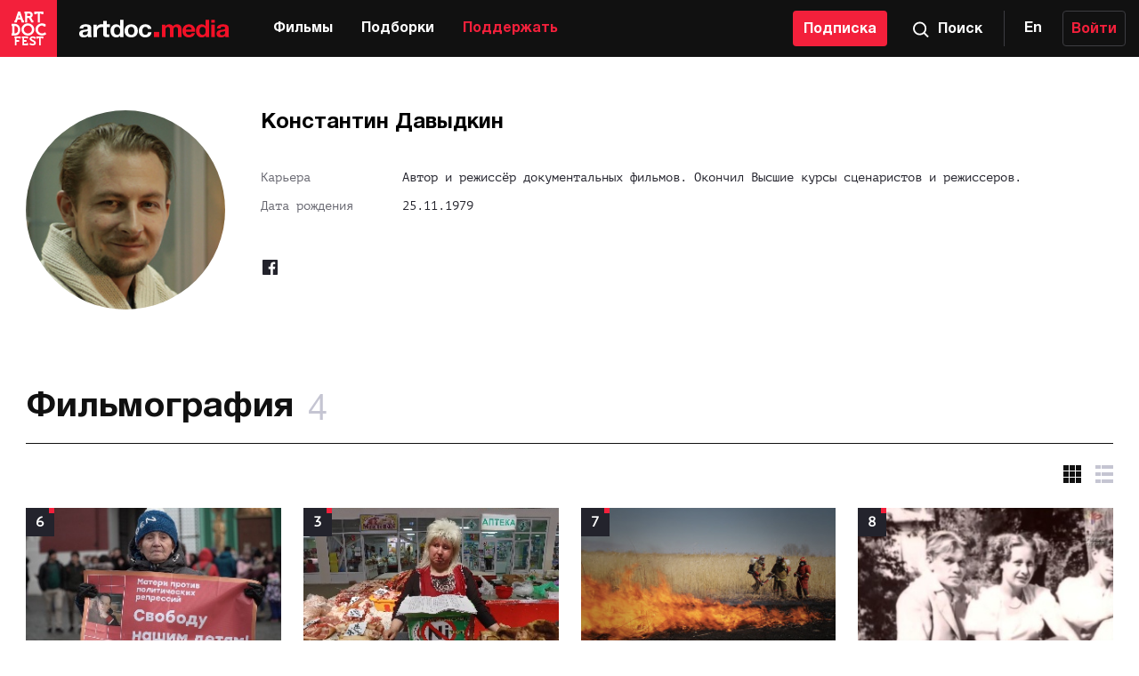

--- FILE ---
content_type: text/html; charset=utf-8
request_url: https://artdoc.media/ru/author/19779
body_size: 40330
content:
<!DOCTYPE html><html lang="ru"><head><meta charSet="utf-8"/><meta name="viewport" content="width=device-width, initial-scale=1"/><link rel="apple-touch-icon" sizes="180x180" href="/images/apple-touch-icon.png"/><link rel="icon" type="image/png" sizes="32x32" href="/images/favicon-32x32.png"/><link rel="icon" type="image/png" sizes="16x16" href="/images/favicon-16x16.png"/><link rel="manifest" href="/images/manifest.json"/><link rel="mask-icon" href="/images/safari-pinned-tab.svg" color="#f3203c"/><meta name="apple-mobile-web-app-title" content="Artdoc.media"/><meta name="application-name" content="Artdoc.media"/><meta name="theme-color" content="#f3203c"/><meta name="description" content="Артдокмедиа — это архив документального кино, независимого и актуального контента, в основном снятого на территории бывшего СССР с начала 2000-х годов. Ежедневно в кинозале 5 сеансов, с обсуждением фильма с авторами."/><link rel="shortcut icon" href="/images/favicon.ico" type="image/x-icon"/><meta property="og:type" content="website"/><meta property="og:site_name" content="artdoc.media"/><title>Константин Давыдкин</title><meta name="next-head-count" content="15"/><link rel="preload" href="/_next/static/css/7b57f4b0dab8c801.css" as="style"/><link rel="stylesheet" href="/_next/static/css/7b57f4b0dab8c801.css" data-n-g=""/><noscript data-n-css=""></noscript><script defer="" nomodule="" src="/_next/static/chunks/polyfills-c67a75d1b6f99dc8.js"></script><script src="/_next/static/chunks/webpack-1d785c25a8989154.js" defer=""></script><script src="/_next/static/chunks/framework-5f4595e5518b5600.js" defer=""></script><script src="/_next/static/chunks/main-286db565353e2268.js" defer=""></script><script src="/_next/static/chunks/pages/_app-58ad43a49c43b55f.js" defer=""></script><script src="/_next/static/chunks/324-897e1ea1dc23bf00.js" defer=""></script><script src="/_next/static/chunks/286-26aad87c1fb0b0a3.js" defer=""></script><script src="/_next/static/chunks/pages/author/%5Bid%5D-0cd48893bebc142d.js" defer=""></script><script src="/_next/static/NXjtkZypBC59B5pIToxrT/_buildManifest.js" defer=""></script><script src="/_next/static/NXjtkZypBC59B5pIToxrT/_ssgManifest.js" defer=""></script><style data-styled="" data-styled-version="5.3.6">.bWjEut{display:block;width:100%;height:100%;}/*!sc*/
data-styled.g2[id="Media-sc-1ox6kkd-0"]{content:"bWjEut,"}/*!sc*/
.krmtlW{display:block;width:100%;height:100%;}/*!sc*/
data-styled.g3[id="FacebookDefault-sc-1jv7pec-0"]{content:"krmtlW,"}/*!sc*/
.cUTGCn{display:block;fill:#F5F5F5;width:20px;height:20px;}/*!sc*/
data-styled.g4[id="Instagram-sc-1flgq41-0"]{content:"cUTGCn,"}/*!sc*/
.gfJnMa{display:block;fill:#F3203B;width:100%;height:100%;}/*!sc*/
data-styled.g5[id="Fest-sc-8ufc2n-0"]{content:"gfJnMa,"}/*!sc*/
.kdNrwW{display:block;fill:#F5F5F5;width:20px;height:14px;}/*!sc*/
data-styled.g8[id="Youtube-sc-pe1k1i-0"]{content:"kdNrwW,"}/*!sc*/
.bIwPWD{display:block;width:18px;height:11px;}/*!sc*/
.bIwPWD .filled{stroke:#fff;stroke-width:2px;}/*!sc*/
data-styled.g9[id="ArrowList-sc-qlkmgb-0"]{content:"bIwPWD,"}/*!sc*/
.dqHfrM{display:block;width:18px;height:18px;}/*!sc*/
.dqHfrM .filled{stroke:#fff;stroke-width:2px;}/*!sc*/
data-styled.g11[id="Search-sc-dwkuem-0"]{content:"dqHfrM,"}/*!sc*/
.hbNgQg{display:block;width:20px;height:16px;}/*!sc*/
data-styled.g12[id="Burger-sc-1i0f75a-0"]{content:"hbNgQg,"}/*!sc*/
.coIEaW{display:block;width:18px;height:18px;}/*!sc*/
.coIEaW[data-color-type='red']{stroke:#F3203B;}/*!sc*/
.coIEaW[data-color-type='black']{stroke:#111;}/*!sc*/
.coIEaW[data-color-type='white']{stroke:#fff;}/*!sc*/
data-styled.g19[id="Clock-sc-1ghu2kc-0"]{content:"coIEaW,"}/*!sc*/
.ldeAaE{display:inline-block;width:20px;height:20px;fill:#C5C5D2;}/*!sc*/
.ldeAaE:hover{fill:#111;}/*!sc*/
data-styled.g26[id="TileIcon__Tile-sc-8fttr5-0"]{content:"ldeAaE,"}/*!sc*/
.foPMPt{display:inline-block;width:20px;height:20px;fill:#C5C5D2;}/*!sc*/
.foPMPt:hover{fill:#111;}/*!sc*/
data-styled.g27[id="RowIcon__Row-sc-170nr3y-0"]{content:"foPMPt,"}/*!sc*/
.jwoOcm{box-shadow:inset 0 3px 0 -2px #393943,inset 0 -3px 0 -2px #393943;padding-left:16px;padding-right:16px;cursor:pointer;}/*!sc*/
.jwoOcm.openList{padding-bottom:2px;}/*!sc*/
@media (min-width:768px){.jwoOcm{padding-left:25px;padding-right:25px;}}/*!sc*/
@media (min-width:1024px){.jwoOcm{padding-left:42px;padding-right:42px;cursor:default;}}/*!sc*/
@media (min-width:1280px){.jwoOcm{box-shadow:none;padding:0;}}/*!sc*/
data-styled.g50[id="Liststyles__List-sc-5yl9m2-0"]{content:"jwoOcm,"}/*!sc*/
.kvxfcE{display:-webkit-box;display:-webkit-flex;display:-ms-flexbox;display:flex;-webkit-flex-direction:row;-ms-flex-direction:row;flex-direction:row;-webkit-align-items:center;-webkit-box-align:center;-ms-flex-align:center;align-items:center;-webkit-box-pack:justify;-webkit-justify-content:space-between;-ms-flex-pack:justify;justify-content:space-between;}/*!sc*/
data-styled.g51[id="Liststyles__Wrapper-sc-5yl9m2-1"]{content:"kvxfcE,"}/*!sc*/
.gbvpHL.openArrow{-webkit-transform:rotate(180deg);-ms-transform:rotate(180deg);transform:rotate(180deg);}/*!sc*/
@media (min-width:1280px){.gbvpHL{display:none;}}/*!sc*/
data-styled.g52[id="Liststyles__Icon-sc-5yl9m2-2"]{content:"gbvpHL,"}/*!sc*/
.bLFmQn{font-family:"Helvetica Neue Bold Condensed",sans-serif;font-size:14px;line-height:20px;color:#fff;text-shadow:1px 1px 2px rgba(0,0,0,0.2);text-transform:uppercase;padding-top:20px;padding-bottom:20px;margin:0;cursor:pointer;}/*!sc*/
@media (min-width:768px){.bLFmQn{font-size:17px;line-height:20px;}}/*!sc*/
@media (min-width:1280px){.bLFmQn{padding-top:0;padding-bottom:24px;cursor:default;}}/*!sc*/
data-styled.g53[id="Liststyles__Text-sc-5yl9m2-3"]{content:"bLFmQn,"}/*!sc*/
.hermIe{display:-webkit-box;display:-webkit-flex;display:-ms-flexbox;display:flex;-webkit-flex-direction:column;-ms-flex-direction:column;flex-direction:column;background-color:#111;padding-top:32px;padding-bottom:26px;width:100%;font-size:12px;line-height:16px;color:#A0A0AC;}/*!sc*/
@media (min-width:768px){.hermIe{padding-top:56px;padding-bottom:32px;font-size:14px;line-height:20px;}}/*!sc*/
@media (min-width:1280px){.hermIe{-webkit-flex-direction:column;-ms-flex-direction:column;flex-direction:column;padding-top:65px;padding-bottom:46px;}}/*!sc*/
data-styled.g57[id="Footerstyles__Footer-sc-1g9es9w-0"]{content:"hermIe,"}/*!sc*/
.bsYxbP{min-width:320px;max-width:1428px;padding-left:0;padding-right:0;margin-left:auto;margin-right:auto;box-sizing:border-box;width:100%;}/*!sc*/
@media (min-width:768px){.bsYxbP{padding-left:0;padding-right:0;}}/*!sc*/
@media (min-width:1024px){.bsYxbP{padding-left:0;padding-right:0;}}/*!sc*/
@media (min-width:1280px){.bsYxbP{padding-left:29px;padding-right:29px;}}/*!sc*/
@media (min-width:1428px){.bsYxbP{padding-left:56px;padding-right:54px;}}/*!sc*/
@media (min-width:1280px){.bsYxbP{display:grid;grid-template-rows:1fr;grid-template-columns:350px 1fr minmax(300px,350px);}}/*!sc*/
data-styled.g58[id="Footerstyles__Wrapper-sc-1g9es9w-1"]{content:"bsYxbP,"}/*!sc*/
.igRtFD{padding-left:16px;margin-bottom:35px;}/*!sc*/
@media (min-width:768px){.igRtFD{padding-left:25px;margin-bottom:60px;}}/*!sc*/
@media (min-width:1024px){.igRtFD{padding-left:42px;margin-bottom:57px;}}/*!sc*/
@media (min-width:1280px){.igRtFD{padding-left:0;margin-right:0;margin-bottom:0;}}/*!sc*/
data-styled.g59[id="Footerstyles__About-sc-1g9es9w-2"]{content:"igRtFD,"}/*!sc*/
.kZSzsj{display:block;width:190px;height:22px;}/*!sc*/
@media (min-width:768px){.kZSzsj{width:308px;height:40px;}}/*!sc*/
data-styled.g60[id="Footerstyles__LogoLink-sc-1g9es9w-3"]{content:"kZSzsj,"}/*!sc*/
.eeMUZA{line-height:18px;max-width:272px;font-family:"PT Mono",monospace;margin-top:3px;margin-bottom:0;}/*!sc*/
@media (min-width:768px){.eeMUZA{min-width:302px;margin-top:26px;}}/*!sc*/
data-styled.g61[id="Footerstyles__Paragraph-sc-1g9es9w-4"]{content:"eeMUZA,"}/*!sc*/
@media (min-width:1280px){.ibWINc{display:grid;grid-template-columns:1fr 1fr;grid-template-rows:1fr;}.ibWINc >:nth-child(n){justify-self:center;}}/*!sc*/
@media (min-width:1428px){.ibWINc >:last-child{justify-self:start;}}/*!sc*/
data-styled.g62[id="Footerstyles__Container-sc-1g9es9w-5"]{content:"ibWINc,"}/*!sc*/
.jumGTD{justify-self:end;padding:0 16px;}/*!sc*/
@media (min-width:768px){.jumGTD{padding:0 25px;}}/*!sc*/
@media (min-width:1024px){.jumGTD{padding:0 42px;}}/*!sc*/
@media (min-width:1280px){.jumGTD{padding:0;}}/*!sc*/
data-styled.g63[id="Footerstyles__Contacts-sc-1g9es9w-6"]{content:"jumGTD,"}/*!sc*/
.hVbcvB{display:-webkit-box;display:-webkit-flex;display:-ms-flexbox;display:flex;-webkit-flex-direction:row;-ms-flex-direction:row;flex-direction:row;padding:24px 0px 20px;}/*!sc*/
@media (min-width:768px){.hVbcvB{padding:57px 0px 32px;}}/*!sc*/
@media (min-width:1280px){.hVbcvB{padding:0px 0px 30px;}}/*!sc*/
data-styled.g64[id="Footerstyles__LinksWrapper-sc-1g9es9w-7"]{content:"hVbcvB,"}/*!sc*/
.eEwmqA{display:-webkit-box;display:-webkit-flex;display:-ms-flexbox;display:flex;-webkit-align-items:center;-webkit-box-align:center;-ms-flex-align:center;align-items:center;-webkit-box-pack:center;-webkit-justify-content:center;-ms-flex-pack:center;justify-content:center;width:40px;height:40px;border:1px solid rgba(255,255,255,0.2);-webkit-transition:border-color 0.5s;transition:border-color 0.5s;border-radius:50%;margin-right:9px;}/*!sc*/
.eEwmqA:hover{border:1px solid #fff;}/*!sc*/
data-styled.g65[id="Footerstyles__SocialLinks-sc-1g9es9w-8"]{content:"eEwmqA,"}/*!sc*/
.dYotLI{padding:0;margin:0;margin-bottom:20px;}/*!sc*/
.dYotLI >:nth-child(2){margin-bottom:20px;}/*!sc*/
@media (min-width:1280px){.dYotLI{margin-bottom:0;}}/*!sc*/
data-styled.g66[id="Footerstyles__ContactsList-sc-1g9es9w-9"]{content:"dYotLI,"}/*!sc*/
.edORRV{font-family:"PT Mono",monospace;list-style-type:none;color:#ADAEB0;margin-bottom:8px;}/*!sc*/
data-styled.g67[id="Footerstyles__ContactsItem-sc-1g9es9w-10"]{content:"edORRV,"}/*!sc*/
.jfThnR{color:inherit;}/*!sc*/
.jfThnR:hover{color:#F3203B;}/*!sc*/
data-styled.g68[id="Footerstyles__SourceLink-sc-1g9es9w-11"]{content:"jfThnR,"}/*!sc*/
.jHwyGt{min-width:320px;max-width:1428px;padding-left:16px;padding-right:16px;margin-left:auto;margin-right:auto;box-sizing:border-box;display:-webkit-box;display:-webkit-flex;display:-ms-flexbox;display:flex;-webkit-flex-direction:row;-ms-flex-direction:row;flex-direction:row;-webkit-box-pack:justify;-webkit-justify-content:space-between;-ms-flex-pack:justify;justify-content:space-between;margin:initial;}/*!sc*/
@media (min-width:768px){.jHwyGt{padding-left:24px;padding-right:24px;}}/*!sc*/
@media (min-width:1024px){.jHwyGt{padding-left:42px;padding-right:42px;}}/*!sc*/
@media (min-width:1280px){.jHwyGt{padding-left:29px;padding-right:29px;}}/*!sc*/
@media (min-width:1428px){.jHwyGt{padding-left:54px;padding-right:56px;}}/*!sc*/
@media (min-width:1280px){.jHwyGt{position:relative;width:100%;padding-top:46px;margin:0 auto;}}/*!sc*/
data-styled.g69[id="Footerstyles__Content-sc-1g9es9w-12"]{content:"jHwyGt,"}/*!sc*/
.dMQKnf{padding-left:0;margin:0;}/*!sc*/
.dMQKnf >:last-child{margin-bottom:0;}/*!sc*/
@media (min-width:1280px){.dMQKnf{display:-webkit-box;display:-webkit-flex;display:-ms-flexbox;display:flex;-webkit-flex-direction:row;-ms-flex-direction:row;flex-direction:row;width:100%;}.dMQKnf >:nth-child(-n + 2):after{content:"";display:inline-block;font-size:inherit;line-height:inherit;width:1px;height:1.5em;background-color:currentColor;margin-left:12px;vertical-align:top;}.dMQKnf >:last-child{margin-right:0;margin-left:auto;}}/*!sc*/
data-styled.g70[id="Footerstyles__ContentList-sc-1g9es9w-13"]{content:"dMQKnf,"}/*!sc*/
.gMEubF{font-family:"PT Mono",monospace;list-style-type:none;color:#ADAEB0;margin-bottom:8px;}/*!sc*/
.gMEubF a{color:inherit;-webkit-text-decoration:none;text-decoration:none;}/*!sc*/
.gMEubF a:hover{color:#F3203B;}/*!sc*/
@media (min-width:1280px){.gMEubF{margin-bottom:0;margin-right:12px;}}/*!sc*/
data-styled.g71[id="Footerstyles__ContentItem-sc-1g9es9w-14"]{content:"gMEubF,"}/*!sc*/
.jobMns{color:inherit;-webkit-text-decoration:none;text-decoration:none;}/*!sc*/
.jobMns:hover{color:#F3203B;}/*!sc*/
data-styled.g72[id="Footerstyles__ContentLink-sc-1g9es9w-15"]{content:"jobMns,"}/*!sc*/
.gGfCAT{width:48px;height:48px;-webkit-align-self:flex-end;-ms-flex-item-align:end;align-self:flex-end;}/*!sc*/
@media (min-width:768px){.gGfCAT{width:64px;height:64px;}}/*!sc*/
@media (min-width:1280px){.gGfCAT{position:absolute;top:-52px;left:29px;}}/*!sc*/
@media (min-width:1428px){.gGfCAT{left:54px;}}/*!sc*/
data-styled.g73[id="Footerstyles__FestLink-sc-1g9es9w-16"]{content:"gGfCAT,"}/*!sc*/
.jrDYgH{display:-webkit-box;display:-webkit-flex;display:-ms-flexbox;display:flex;-webkit-box-pack:center;-webkit-justify-content:center;-ms-flex-pack:center;justify-content:center;cursor:pointer;width:100%;color:#fff;font-size:16px;line-height:20px;font-weight:700;font-family:'Helvetica Neue',sans-serif;border-radius:4px;border:none;-webkit-text-decoration:none;text-decoration:none;padding:11px 0 9px;color:#fff;background-color:#F3203B;}/*!sc*/
.jrDYgH:hover{background-color:#CE1B32;}/*!sc*/
.jrDYgH:disabled{background-color:#979797;cursor:default;}/*!sc*/
data-styled.g102[id="Subscriptionstyles__Button-sc-1e99qao-0"]{content:"jrDYgH,"}/*!sc*/
.ceSDYI{cursor:pointer;background-color:transparent;font-size:16px;line-height:16px;font-weight:700;box-shadow:13px 0 0 -12px #3D3D42;padding:24px 23px;}/*!sc*/
.ceSDYI:hover{background-color:#23232c;box-shadow:none;}/*!sc*/
@media (min-width:1428px){.ceSDYI{font-weight:500;padding:22px 19px;}}/*!sc*/
data-styled.g111[id="ChangeLanguagestyles__ChangeLanguage-sc-1fbpgo2-0"]{content:"ceSDYI,"}/*!sc*/
.bqbnXP{display:-webkit-box;display:-webkit-flex;display:-ms-flexbox;display:flex;-webkit-align-items:center;-webkit-box-align:center;-ms-flex-align:center;align-items:center;-webkit-flex-direction:row;-ms-flex-direction:row;flex-direction:row;width:100%;cursor:pointer;color:#fff;font-size:16px;line-height:20px;font-weight:700;padding:20px 16px;}/*!sc*/
@media (min-width:1024px){.bqbnXP{cursor:default;}}/*!sc*/
.bqbnXP:hover{background-color:#23232c;}/*!sc*/
@media (min-width:768px){.bqbnXP{padding:22px 23.2px;}}/*!sc*/
@media (min-width:1024px){.bqbnXP{background-color:#111;padding:12px 15px 12px 0px;min-width:86px;}.bqbnXP:hover{background-color:#111;}}/*!sc*/
data-styled.g214[id="Burgerstyles__Container-sc-19pkmhi-0"]{content:"bqbnXP,"}/*!sc*/
.kZCPHL{display:none;margin:0;}/*!sc*/
@media (min-width:768px){.kZCPHL{display:block;margin-left:10px;}}/*!sc*/
@media (min-width:1024px){.kZCPHL{display:none;}}/*!sc*/
data-styled.g215[id="Burgerstyles__Text-sc-19pkmhi-1"]{content:"kZCPHL,"}/*!sc*/
@media (min-width:1024px){.LYbnh{display:none;}}/*!sc*/
.LYbnh .Close-sc-1ab280s-0{width:16px;height:16px;}/*!sc*/
data-styled.g216[id="Burgerstyles__IconMenu-sc-19pkmhi-2"]{content:"LYbnh,"}/*!sc*/
.cWHxly{height:100%;width:100%;}/*!sc*/
data-styled.g230[id="NavBarstyles__NavBar-sc-16pq7rb-0"]{content:"cWHxly,"}/*!sc*/
.cRDeZs{display:-webkit-box;display:-webkit-flex;display:-ms-flexbox;display:flex;-webkit-flex-direction:row;-ms-flex-direction:row;flex-direction:row;width:100%;height:100%;padding:0;margin:0;}/*!sc*/
.cRDeZs >:last-child{color:#F3203B;}/*!sc*/
data-styled.g231[id="NavBarstyles__ListItems-sc-16pq7rb-1"]{content:"cRDeZs,"}/*!sc*/
.jDiMsj{list-style-type:none;cursor:pointer;height:100%;-webkit-flex-shrink:0;-ms-flex-negative:0;flex-shrink:0;}/*!sc*/
.jDiMsj:hover{background-color:#23232c;}/*!sc*/
data-styled.g232[id="NavBarstyles__Item-sc-16pq7rb-2"]{content:"jDiMsj,"}/*!sc*/
.jMtTpc{display:-webkit-box;display:-webkit-flex;display:-ms-flexbox;display:flex;-webkit-align-items:center;-webkit-box-align:center;-ms-flex-align:center;align-items:center;-webkit-box-pack:center;-webkit-justify-content:center;-ms-flex-pack:center;justify-content:center;height:100%;width:100%;min-width:-webkit-max-content;min-width:-moz-max-content;min-width:max-content;padding:0px 16px;color:currentColor;font-weight:700;-webkit-text-decoration:none;text-decoration:none;font-size:16px;line-height:20px;}/*!sc*/
data-styled.g233[id="NavBarstyles__SourceLink-sc-16pq7rb-3"]{content:"jMtTpc,"}/*!sc*/
.bczrOm{display:-webkit-box;display:-webkit-flex;display:-ms-flexbox;display:flex;-webkit-align-items:center;-webkit-box-align:center;-ms-flex-align:center;align-items:center;-webkit-flex-direction:row;-ms-flex-direction:row;flex-direction:row;padding:20px 17px 18px;cursor:pointer;color:#fff;font-size:16px;line-height:20px;font-weight:700;box-shadow:13px 0 0 -12px #3D3D42;}/*!sc*/
.bczrOm:hover{background-color:#23232c;box-shadow:none;}/*!sc*/
.bczrOm.openPopup{background-color:#F3203B;padding:21px 18px 19px;box-shadow:none;}/*!sc*/
@media (min-width:768px){.bczrOm.openPopup{padding:23px 24px 21px;}}/*!sc*/
@media (min-width:768px){.bczrOm{padding:23px 24px 21px;}}/*!sc*/
@media (min-width:1428px){.bczrOm{padding:23px 21px 21px 16px;}}/*!sc*/
data-styled.g234[id="SearchPopupstyles__Container-sc-13u4x6r-0"]{content:"bczrOm,"}/*!sc*/
.eoKaHj{display:none;margin:0;}/*!sc*/
@media (min-width:768px){.eoKaHj{display:block;margin-left:10px;}}/*!sc*/
data-styled.g236[id="SearchPopupstyles__Text-sc-13u4x6r-2"]{content:"eoKaHj,"}/*!sc*/
.jgVlvk .Close-sc-1ab280s-0{width:16px;height:16px;}/*!sc*/
data-styled.g237[id="SearchPopupstyles__Icon-sc-13u4x6r-3"]{content:"jgVlvk,"}/*!sc*/
.bSFdFc{display:-webkit-box;display:-webkit-flex;display:-ms-flexbox;display:flex;-webkit-flex-direction:row;-ms-flex-direction:row;flex-direction:row;-webkit-align-items:center;-webkit-box-align:center;-ms-flex-align:center;align-items:center;-webkit-box-pack:justify;-webkit-justify-content:space-between;-ms-flex-pack:justify;justify-content:space-between;width:100%;height:100%;background-color:#111;color:#fff;max-height:56px;position:fixed;top:0;left:0;right:0;z-index:11;}/*!sc*/
@media (min-width:768px){.bSFdFc{max-height:64px;}}/*!sc*/
data-styled.g285[id="Headerstyles__Header-sc-1oqi4lb-0"]{content:"bSFdFc,"}/*!sc*/
.kIupG{width:-webkit-fit-content;width:-moz-fit-content;width:fit-content;height:100%;padding-left:16px;}/*!sc*/
@media (min-width:768px){.kIupG{display:-webkit-box;display:-webkit-flex;display:-ms-flexbox;display:flex;-webkit-flex-direction:row;-ms-flex-direction:row;flex-direction:row;-webkit-align-items:center;-webkit-box-align:center;-ms-flex-align:center;align-items:center;padding-left:0;}}/*!sc*/
@media (min-width:1024px){.kIupG{width:auto;margin-right:16px;}}/*!sc*/
@media (min-width:1280px){.kIupG{margin-right:32px;}}/*!sc*/
data-styled.g286[id="Headerstyles__LinksWrapper-sc-1oqi4lb-1"]{content:"kIupG,"}/*!sc*/
.dmlPGS{height:100%;display:-webkit-box;display:-webkit-flex;display:-ms-flexbox;display:flex;-webkit-align-items:center;-webkit-box-align:center;-ms-flex-align:center;align-items:center;}/*!sc*/
.dmlPGS .Media-sc-1ox6kkd-0{width:138px;height:18px;}/*!sc*/
@media (min-width:768px){.dmlPGS .Media-sc-1ox6kkd-0{width:170px;height:21px;}}/*!sc*/
data-styled.g287[id="Headerstyles__MediaLink-sc-1oqi4lb-2"]{content:"dmlPGS,"}/*!sc*/
.fkzHHY{display:none;}/*!sc*/
@media (min-width:768px){.fkzHHY{display:block;width:64px;height:64px;margin-right:25px;}}/*!sc*/
data-styled.g288[id="Headerstyles__FestLink-sc-1oqi4lb-3"]{content:"fkzHHY,"}/*!sc*/
.hXmLbO{display:none;}/*!sc*/
@media (min-width:1024px){.hXmLbO{display:block;}}/*!sc*/
data-styled.g291[id="Headerstyles__LanguageWrapper-sc-1oqi4lb-6"]{content:"hXmLbO,"}/*!sc*/
.dYpcBY{display:none;width:100%;height:100%;}/*!sc*/
@media (min-width:1024px){.dYpcBY{display:block;}}/*!sc*/
data-styled.g292[id="Headerstyles__NavBarWrapper-sc-1oqi4lb-7"]{content:"dYpcBY,"}/*!sc*/
.dzUqQN{display:none;width:100%;max-width:106px;min-width:90px;margin-right:5px;-webkit-flex-shrink:0;-ms-flex-negative:0;flex-shrink:0;}/*!sc*/
@media (min-width:1024px){.dzUqQN{display:block;}}/*!sc*/
data-styled.g293[id="Headerstyles__SubscribeButton-sc-1oqi4lb-8"]{content:"dzUqQN,"}/*!sc*/
.dCBfUQ{display:-webkit-box;display:-webkit-flex;display:-ms-flexbox;display:flex;-webkit-align-items:center;-webkit-box-align:center;-ms-flex-align:center;align-items:center;-webkit-box-pack:end;-webkit-justify-content:flex-end;-ms-flex-pack:end;justify-content:flex-end;width:100%;}/*!sc*/
data-styled.g294[id="Headerstyles__Block-sc-1oqi4lb-9"]{content:"dCBfUQ,"}/*!sc*/
.eFoIXP{width:100%;}/*!sc*/
data-styled.g296[id="BaseLayoutstyles__Container-sc-dp9d3-0"]{content:"eFoIXP,"}/*!sc*/
.QyUyI{-webkit-flex:1 0 auto;-ms-flex:1 0 auto;flex:1 0 auto;padding-top:56px;}/*!sc*/
@media (min-width:768px){.QyUyI{padding-top:64px;}}/*!sc*/
data-styled.g297[id="BaseLayoutstyles__ContentWrapper-sc-dp9d3-1"]{content:"QyUyI,"}/*!sc*/
html{font-size:14px;font-family:'Helvetica Neue',sans-serif;line-height:1.3;-webkit-tap-highlight-color:transparent;}/*!sc*/
body{padding:0;margin:0;}/*!sc*/
body.disable-scroll,body[data-disable-scroll='true']{overflow:hidden;touch-action:none;}/*!sc*/
html,body,div[id="__next"]{height:100%;}/*!sc*/
div[id="__next"]{display:-webkit-box;display:-webkit-flex;display:-ms-flexbox;display:flex;-webkit-flex-direction:column;-ms-flex-direction:column;flex-direction:column;}/*!sc*/
*,::after,::before{box-sizing:border-box;}/*!sc*/
data-styled.g298[id="sc-global-bxXkMD1"]{content:"sc-global-bxXkMD1,"}/*!sc*/
.cHTTMn{display:-webkit-box;display:-webkit-flex;display:-ms-flexbox;display:flex;-webkit-box-pack:center;-webkit-justify-content:center;-ms-flex-pack:center;justify-content:center;-webkit-align-items:center;-webkit-box-align:center;-ms-flex-align:center;align-items:center;-webkit-flex-shrink:0;-ms-flex-negative:0;flex-shrink:0;width:40px;height:40px;background-color:#23232c;font-family:"PT Mono",monospace;font-size:20px;line-height:20px;color:#fff;position:relative;font-weight:700;width:32px;height:32px;font-size:16px;line-height:24px;}/*!sc*/
.cHTTMn::after{content:"";display:block;width:8px;height:8px;background-color:#F3203B;position:absolute;top:0;right:0;}/*!sc*/
.cHTTMn::after{width:6px;height:6px;}/*!sc*/
data-styled.g356[id="Ratingstyles__Container-sc-1ax2yfb-0"]{content:"cHTTMn,"}/*!sc*/
.doRykC{position:relative;display:block;width:100%;height:auto;margin-bottom:8px;overflow:hidden;-webkit-text-decoration:none;text-decoration:none;}/*!sc*/
@media (min-width:768px){.doRykC{height:195px;margin-bottom:16px;}}/*!sc*/
@media (min-width:1024px){.doRykC{height:168px;}}/*!sc*/
@media (min-width:1280px){.doRykC{height:160px;}}/*!sc*/
@media (min-width:1428px){.doRykC{height:172px;}}/*!sc*/
data-styled.g389[id="FilmWithoutUnderlinestyles__ImgWrap-sc-6nq39c-0"]{content:"doRykC,"}/*!sc*/
.daKDCj{width:100%;height:100%;object-fit:cover;-webkit-transition:opacity 0.5s ease-in-out;transition:opacity 0.5s ease-in-out;opacity:0;opacity:1;}/*!sc*/
data-styled.g390[id="FilmWithoutUnderlinestyles__Img-sc-6nq39c-1"]{content:"daKDCj,"}/*!sc*/
.hPPhTY{position:absolute;top:0;font-size:12px;line-height:22px;color:#111;display:-webkit-box;-webkit-line-clamp:7;-webkit-box-orient:vertical;overflow:hidden;-webkit-transition:opacity .5s ease-in-out;transition:opacity .5s ease-in-out;opacity:0;}/*!sc*/
data-styled.g391[id="FilmWithoutUnderlinestyles__Description-sc-6nq39c-2"]{content:"hPPhTY,"}/*!sc*/
.kXcNVj{position:absolute;left:0;top:0;display:-webkit-box;display:-webkit-flex;display:-ms-flexbox;display:flex;-webkit-transition:opacity 0.5s ease-in-out,visibility 0.5s ease-in-out;transition:opacity 0.5s ease-in-out,visibility 0.5s ease-in-out;opacity:0;visibility:hidden;opacity:1;visibility:visible;}/*!sc*/
data-styled.g392[id="FilmWithoutUnderlinestyles__IconInfo-sc-6nq39c-3"]{content:"kXcNVj,"}/*!sc*/
.fkOSsv{position:absolute;left:0;bottom:0;display:-webkit-box;display:-webkit-flex;display:-ms-flexbox;display:flex;-webkit-transition:opacity 0.5s ease-in-out,visibility 0.5s ease-in-out;transition:opacity 0.5s ease-in-out,visibility 0.5s ease-in-out;opacity:0;visibility:hidden;opacity:1;visibility:visible;}/*!sc*/
data-styled.g394[id="FilmWithoutUnderlinestyles__ExtraIconInfo-sc-6nq39c-5"]{content:"fkOSsv,"}/*!sc*/
.iePGmi{margin-bottom:16px;}/*!sc*/
@media (min-width:1024px){.iePGmi{margin-bottom:8.5px;}}/*!sc*/
data-styled.g396[id="FilmWithoutUnderlinestyles__TitleWrap-sc-6nq39c-7"]{content:"iePGmi,"}/*!sc*/
.fSVLdk{font-family:'Helvetica Neue';font-weight:bold;font-size:17px;line-height:20px;-webkit-text-decoration:none;text-decoration:none;color:#111;}/*!sc*/
.fSVLdk:hover{color:#F3203B;}/*!sc*/
@media (min-width:1024px){.fSVLdk{font-size:16px;}}/*!sc*/
data-styled.g397[id="FilmWithoutUnderlinestyles__Title-sc-6nq39c-8"]{content:"fSVLdk,"}/*!sc*/
.wowJU{color:#676770;font-family:'PT Mono',monospace;font-size:12px;line-height:18px;}/*!sc*/
data-styled.g399[id="FilmWithoutUnderlinestyles__InfoText-sc-6nq39c-10"]{content:"wowJU,"}/*!sc*/
.eMXtoL{width:100%;max-width:600px;}/*!sc*/
@media (min-width:768px){.eMXtoL{width:100%;min-width:348px;}}/*!sc*/
@media (min-width:1024px){.eMXtoL{min-width:300px;}}/*!sc*/
@media (min-width:1280px){.eMXtoL{min-width:286px;}}/*!sc*/
@media (min-width:1428px){.eMXtoL{min-width:308px;}}/*!sc*/
data-styled.g400[id="FilmWithoutUnderlinestyles__FilmWithoutUnderline-sc-6nq39c-11"]{content:"eMXtoL,"}/*!sc*/
.jBktkm{display:-webkit-box;display:-webkit-flex;display:-ms-flexbox;display:flex;-webkit-box-pack:end;-webkit-justify-content:flex-end;-ms-flex-pack:end;justify-content:flex-end;margin-bottom:8px;-webkit-transition:opacity 0.5s ease-in-out,visibility 0.5s ease-in-out;transition:opacity 0.5s ease-in-out,visibility 0.5s ease-in-out;opacity:0;visibility:hidden;}/*!sc*/
data-styled.g401[id="FilmWithoutUnderlinestyles__Icons-sc-6nq39c-12"]{content:"jBktkm,"}/*!sc*/
.gOykyW{display:-webkit-box;display:-webkit-flex;display:-ms-flexbox;display:flex;-webkit-flex-wrap:wrap;-ms-flex-wrap:wrap;flex-wrap:wrap;margin-top:24px;-webkit-transition:opacity 0.5s ease-in-out,visibility 0.5s ease-in-out;transition:opacity 0.5s ease-in-out,visibility 0.5s ease-in-out;opacity:0;visibility:hidden;}/*!sc*/
data-styled.g404[id="FilmWithoutUnderlinestyles__ExtraInfo-sc-6nq39c-15"]{content:"gOykyW,"}/*!sc*/
.iJWaaE{display:-webkit-box;display:-webkit-flex;display:-ms-flexbox;display:flex;line-height:20px;margin-right:12px;margin-bottom:5px;}/*!sc*/
.iJWaaE:last-child{margin-right:0;margin-bottom:0;}/*!sc*/
@media (min-width:768px){.iJWaaE{margin-right:24px;}}/*!sc*/
data-styled.g405[id="FilmWithoutUnderlinestyles__ExtraInfoRow-sc-6nq39c-16"]{content:"iJWaaE,"}/*!sc*/
.hyUUUm{margin-left:8px;}/*!sc*/
data-styled.g406[id="FilmWithoutUnderlinestyles__ExtraTextWrap-sc-6nq39c-17"]{content:"hyUUUm,"}/*!sc*/
.iysKyc{position:absolute;left:0;right:0;top:0;bottom:0;-webkit-text-decoration:none;text-decoration:none;}/*!sc*/
data-styled.g407[id="FilmWithoutUnderlinestyles__HiddenLink-sc-6nq39c-18"]{content:"iysKyc,"}/*!sc*/
.dviLYQ{display:grid;grid-template-columns:1fr;-webkit-box-pack:space-evenly;-webkit-justify-content:space-evenly;-ms-flex-pack:space-evenly;justify-content:space-evenly;}/*!sc*/
@media (min-width:768px){.dviLYQ{grid-template-columns:repeat(2,1fr);-webkit-align-items:start;-webkit-box-align:start;-ms-flex-align:start;align-items:start;gap:23px;}}/*!sc*/
@media (min-width:1024px){.dviLYQ{grid-template-columns:repeat(3,1fr);gap:56px 25px;}}/*!sc*/
@media (min-width:1280px){.dviLYQ{grid-template-columns:repeat(4,1fr);}}/*!sc*/
data-styled.g546[id="MovieListstyles__List-sc-1a1225n-0"]{content:"dviLYQ,"}/*!sc*/
.eiXbul{display:-webkit-box;display:-webkit-flex;display:-ms-flexbox;display:flex;-webkit-box-pack:center;-webkit-justify-content:center;-ms-flex-pack:center;justify-content:center;}/*!sc*/
@media (min-width:768px){.eiXbul{width:100%;}}/*!sc*/
data-styled.g547[id="MovieListstyles__CardWrap-sc-1a1225n-1"]{content:"eiXbul,"}/*!sc*/
@media (min-width:768px){.gIYyA{display:-webkit-box;display:-webkit-flex;display:-ms-flexbox;display:flex;-webkit-box-pack:justify;-webkit-justify-content:space-between;-ms-flex-pack:justify;justify-content:space-between;}}/*!sc*/
data-styled.g549[id="Sortingstyles__SortingWrap-sc-1drlw4w-0"]{content:"gIYyA,"}/*!sc*/
.hdSxnb{display:-webkit-box;display:-webkit-flex;display:-ms-flexbox;display:flex;-webkit-flex-wrap:wrap;-ms-flex-wrap:wrap;flex-wrap:wrap;font-size:14px;line-height:20px;}/*!sc*/
data-styled.g550[id="Sortingstyles__Sorting-sc-1drlw4w-1"]{content:"hdSxnb,"}/*!sc*/
.eJJOpP{display:none;min-width:56px;}/*!sc*/
@media (min-width:768px){.eJJOpP{display:block;}}/*!sc*/
data-styled.g555[id="Sortingstyles__ChangeView-sc-1drlw4w-6"]{content:"eJJOpP,"}/*!sc*/
.dZMofL{fill:#C5C5D2;}/*!sc*/
.dZMofL:hover{fill:#111;}/*!sc*/
data-styled.g556[id="Sortingstyles__StyledTileIcon-sc-1drlw4w-7"]{content:"dZMofL,"}/*!sc*/
.hvwNWi{fill:#C5C5D2;}/*!sc*/
.hvwNWi:hover{fill:#111;}/*!sc*/
data-styled.g557[id="Sortingstyles__StyledRowIcon-sc-1drlw4w-8"]{content:"hvwNWi,"}/*!sc*/
.iocdKU{display:inline-block;cursor:pointer;}/*!sc*/
.iocdKU:first-child{margin-right:16px;}/*!sc*/
.iocdKU .Sortingstyles__StyledTileIcon-sc-1drlw4w-7,.iocdKU .Sortingstyles__StyledRowIcon-sc-1drlw4w-8{fill:#111;}/*!sc*/
.dKCWVD{display:inline-block;cursor:pointer;}/*!sc*/
.dKCWVD:first-child{margin-right:16px;}/*!sc*/
data-styled.g558[id="Sortingstyles__ViewType-sc-1drlw4w-9"]{content:"iocdKU,dKCWVD,"}/*!sc*/
.DyWGA{min-width:320px;max-width:1428px;padding-left:16px;padding-right:16px;margin-left:auto;margin-right:auto;box-sizing:border-box;margin-bottom:56px;}/*!sc*/
@media (min-width:768px){.DyWGA{padding-left:24px;padding-right:24px;}}/*!sc*/
@media (min-width:1024px){.DyWGA{padding-left:42px;padding-right:42px;}}/*!sc*/
@media (min-width:1280px){.DyWGA{padding-left:29px;padding-right:29px;}}/*!sc*/
@media (min-width:1428px){.DyWGA{padding-left:56px;padding-right:56px;}}/*!sc*/
@media (min-width:768px){.DyWGA{margin-bottom:104px;}}/*!sc*/
data-styled.g559[id="Authorstyles__Content-sc-7ppp7b-0"]{content:"DyWGA,"}/*!sc*/
.edmFVn{display:-webkit-box;display:-webkit-flex;display:-ms-flexbox;display:flex;padding-bottom:16px;margin-bottom:16px;border-bottom:1px solid #111;font-size:24px;line-height:28px;}/*!sc*/
@media (min-width:768px){.edmFVn{font-size:40px;line-height:48px;margin-bottom:24px;}}/*!sc*/
data-styled.g561[id="Authorstyles__TitleWrap-sc-7ppp7b-2"]{content:"edmFVn,"}/*!sc*/
.eHGXLM{color:#111;font-weight:bold;margin-right:8px;}/*!sc*/
@media (min-width:768px){.eHGXLM{margin-right:16px;}}/*!sc*/
data-styled.g562[id="Authorstyles__Title-sc-7ppp7b-3"]{content:"eHGXLM,"}/*!sc*/
.bhQaKl{color:#C5C5D2;}/*!sc*/
data-styled.g563[id="Authorstyles__FilmCount-sc-7ppp7b-4"]{content:"bhQaKl,"}/*!sc*/
.EiHZw{margin-bottom:16px;}/*!sc*/
data-styled.g564[id="Authorstyles__SortingWrap-sc-7ppp7b-5"]{content:"EiHZw,"}/*!sc*/
.clSDXH{margin-top:32px;margin-bottom:67px;}/*!sc*/
@media (min-width:768px){.clSDXH{display:-webkit-box;display:-webkit-flex;display:-ms-flexbox;display:flex;margin-top:60px;margin-bottom:82px;}}/*!sc*/
@media (min-width:1428px){.clSDXH{margin-top:96px;margin-bottom:72px;}}/*!sc*/
data-styled.g566[id="AuthorBlockstyles__AuthorBlock-sc-1phukn8-0"]{content:"clSDXH,"}/*!sc*/
.gFmURl{margin-bottom:16px;text-align:center;}/*!sc*/
@media (min-width:768px){.gFmURl{margin-right:40px;margin-bottom:0;}}/*!sc*/
@media (min-width:1428px){.gFmURl{margin-right:28px;}}/*!sc*/
data-styled.g567[id="AuthorBlockstyles__ImgWrap-sc-1phukn8-1"]{content:"gFmURl,"}/*!sc*/
.dKjcmO{width:96px;height:96px;border-radius:50%;object-fit:cover;}/*!sc*/
@media (min-width:768px){.dKjcmO{width:224px;height:224px;}}/*!sc*/
@media (min-width:1428px){.dKjcmO{width:308px;height:308px;}}/*!sc*/
data-styled.g568[id="AuthorBlockstyles__Img-sc-1phukn8-2"]{content:"dKjcmO,"}/*!sc*/
@media (min-width:768px){.kTbRQF{-webkit-box-flex:1;-webkit-flex-grow:1;-ms-flex-positive:1;flex-grow:1;}}/*!sc*/
data-styled.g569[id="AuthorBlockstyles__AuthorInfo-sc-1phukn8-3"]{content:"kTbRQF,"}/*!sc*/
.fiDYQK{font-weight:bold;font-size:16px;line-height:20px;text-align:center;max-width:179px;margin:0 auto 32px;}/*!sc*/
@media (min-width:768px){.fiDYQK{font-size:24px;line-height:28px;text-align:left;max-width:none;margin:0 auto 40px;}}/*!sc*/
@media (min-width:1428px){.fiDYQK{font-size:40px;line-height:48px;margin:0 auto 40px;}}/*!sc*/
data-styled.g570[id="AuthorBlockstyles__Name-sc-1phukn8-4"]{content:"fiDYQK,"}/*!sc*/
.hAFUJp{margin-bottom:24px;}/*!sc*/
.hAFUJp:last-child{margin-bottom:44px;}/*!sc*/
@media (min-width:768px){.hAFUJp{display:-webkit-box;display:-webkit-flex;display:-ms-flexbox;display:flex;}}/*!sc*/
@media (min-width:768px){.hAFUJp{margin-bottom:16px;}.hAFUJp:last-child{margin-bottom:50px;}}/*!sc*/
data-styled.g572[id="AuthorBlockstyles__InfoRow-sc-1phukn8-6"]{content:"hAFUJp,"}/*!sc*/
.eqLvLU{color:#676770;font-family:'PT Mono',monospace;font-size:12px;line-height:16px;margin-bottom:4px;}/*!sc*/
@media (min-width:768px){.eqLvLU{width:118px;margin-right:41px;margin-bottom:0;font-size:14px;-webkit-flex-shrink:0;-ms-flex-negative:0;flex-shrink:0;}}/*!sc*/
data-styled.g573[id="AuthorBlockstyles__HeadCell-sc-1phukn8-7"]{content:"eqLvLU,"}/*!sc*/
.laNnoH{color:#23232c;font-family:'PT Mono',monospace;font-size:12px;line-height:16px;}/*!sc*/
@media (min-width:768px){.laNnoH{font-size:14px;}}/*!sc*/
data-styled.g574[id="AuthorBlockstyles__DataCell-sc-1phukn8-8"]{content:"laNnoH,"}/*!sc*/
.fqcYzK{display:-webkit-box;display:-webkit-flex;display:-ms-flexbox;display:flex;-webkit-align-items:center;-webkit-box-align:center;-ms-flex-align:center;align-items:center;}/*!sc*/
data-styled.g576[id="AuthorBlockstyles__SocialLinks-sc-1phukn8-10"]{content:"fqcYzK,"}/*!sc*/
.iHeBzc{margin-right:30px;}/*!sc*/
.iHeBzc:last-child{margin-right:0;}/*!sc*/
data-styled.g577[id="AuthorBlockstyles__SocialLink-sc-1phukn8-11"]{content:"iHeBzc,"}/*!sc*/
.fvPZjL{display:block;width:20px;height:20px;fill:#23232c;}/*!sc*/
.fvPZjL:hover{fill:#676770;}/*!sc*/
data-styled.g578[id="Facebook-sc-13dby72-0"]{content:"fvPZjL,"}/*!sc*/
</style></head><body><div id="__next" data-reactroot=""><div class="BaseLayoutstyles__Container-sc-dp9d3-0 eFoIXP"><div class="Chatstyles__Chat-sc-1hg73i7-0 fWknwW"></div><header class="Headerstyles__Header-sc-1oqi4lb-0 bSFdFc"><div class="Headerstyles__LinksWrapper-sc-1oqi4lb-1 kIupG"><a href="/" class="Headerstyles__FestLink-sc-1oqi4lb-3 fkzHHY"><svg class="Fest-sc-8ufc2n-0 gfJnMa" viewBox="0 0 64 64" fill="none" xmlns="http://www.w3.org/2000/svg"><rect fill="#F3203B" width="100%" height="100%"></rect><path fill-rule="evenodd" clip-rule="evenodd" d="M35.8832 33.1717C35.961 30.7193 33.731 28.7243 31.3489 28.7194C28.9258 28.7142 26.797 30.7313 26.7731 33.0974C26.7477 35.607 28.9554 37.5724 31.3097 37.5844C33.6944 37.5966 35.9369 35.6295 35.8832 33.1717ZM30.7244 40.0122C28.462 39.957 26.3183 38.6994 24.9085 36.2643C24.2555 35.1364 24.0819 33.8937 24.1607 32.6049C24.3544 29.4379 27.033 26.9805 29.6829 26.4487C33.0921 25.7644 36.0933 27.1702 37.718 29.9401C38.3348 30.9917 38.5649 32.1434 38.5331 33.3502C38.4802 35.3588 37.631 36.9911 36.1033 38.2983C34.7338 39.4703 33.1304 40.0194 30.7244 40.0122Z" fill="white"></path><path fill-rule="evenodd" clip-rule="evenodd" d="M16.2533 37.5358C16.5173 37.5358 16.7564 37.5533 16.9921 37.5327C17.8393 37.4588 18.5865 37.1586 19.1747 36.5294C19.5371 36.142 19.8127 35.6977 19.9819 35.1971C20.4183 33.9051 20.3876 32.6108 19.917 31.3391C19.5714 30.4054 18.8988 29.7663 17.9497 29.4276C17.4646 29.2543 16.9593 29.19 16.4458 29.1859C16.3847 29.1854 16.3238 29.1974 16.2533 29.2047V37.5358ZM13.7815 29.1836H13V26.7509C13.0972 26.7464 13.1824 26.7391 13.2676 26.739C14.2334 26.7382 15.1993 26.729 16.1648 26.741C17.2213 26.7542 18.2442 26.9483 19.2049 27.3968C20.7306 28.1093 21.7221 29.3071 22.3163 30.8435C22.7203 31.8884 22.8121 32.9773 22.7137 34.0883C22.6115 35.2406 22.2844 36.3194 21.6961 37.3205C21.195 38.1726 20.549 38.876 19.6468 39.3237C19.042 39.6239 18.4024 39.8216 17.7333 39.9006C17.2195 39.9612 16.7004 39.9951 16.1832 40.0036C15.2177 40.0193 14.2517 40.0081 13.286 40.0081H13.0083V37.5552H13.7815V29.1836Z" fill="white"></path><path fill-rule="evenodd" clip-rule="evenodd" d="M30.6076 18.0075C30.6426 18.0229 30.6569 18.0348 30.6712 18.0348C31.4552 18.0364 32.2406 18.0646 33.0228 18.0283C33.5753 18.0028 34.039 17.7483 34.2487 17.2262C34.4652 16.6875 34.3781 16.1759 33.9577 15.7406C33.6645 15.4368 33.2998 15.2878 32.8666 15.2905C32.1642 15.2947 31.4618 15.295 30.7593 15.2979C30.7125 15.2981 30.6658 15.3071 30.6076 15.3132V18.0075ZM30.6016 20.3292V22.8557V25.3398H28.2343V15.3086H27.5202C27.4542 15.1045 27.436 13.3384 27.491 13.026C27.5501 13.021 27.6132 13.011 27.6762 13.011C29.4413 13.0088 31.2062 13.0005 32.9712 13.0095C33.8152 13.0139 34.5993 13.2398 35.3034 13.6966C36.1513 14.2468 36.6288 15.0204 36.7835 15.9848C36.8679 16.5106 36.8436 17.0337 36.7208 17.5515C36.5149 18.42 36.0056 19.0878 35.2445 19.5859C35.1714 19.6337 35.0979 19.6814 35.0127 19.737C35.0436 19.8015 35.0673 19.8579 35.0967 19.9114C35.6393 20.8959 36.1861 21.8781 36.7218 22.866C36.8055 23.0202 36.902 23.0854 37.0815 23.0693C37.2412 23.0549 37.4036 23.0663 37.5848 23.0663V25.3331H35.388C35.351 25.2695 35.3059 25.1966 35.2653 25.1215C34.4464 23.6121 33.6294 22.1016 32.8085 20.5932C32.6396 20.2828 32.7255 20.3324 32.3459 20.33C31.8638 20.327 31.3816 20.3292 30.8995 20.3292H30.6016Z" fill="white"></path><path fill-rule="evenodd" clip-rule="evenodd" d="M50.6407 36.1657C51.1005 36.9153 51.5474 37.6434 52.0001 38.3813C51.9129 38.4491 51.845 38.5057 51.7731 38.557C50.4849 39.4753 49.0449 39.9597 47.4399 40.0087C44.547 40.0967 41.8715 38.5683 40.6015 36.0757C40.0155 34.9255 39.8514 33.7062 39.9601 32.4375C40.2183 29.4217 42.8317 27.0271 45.4777 26.4743C46.818 26.1942 48.1568 26.1949 49.476 26.5927C50.0422 26.7634 50.5724 27.0206 51.0923 27.2963C51.236 27.3726 51.3032 27.4629 51.3001 27.6325C51.2888 28.2597 51.2958 28.8872 51.2951 29.5147C51.2951 29.5776 51.2898 29.6406 51.2869 29.7013C51.1073 29.7495 49.1228 29.7628 48.773 29.7159V28.9836C47.1582 28.4045 44.7789 28.7022 43.3122 30.8172C42.2979 32.2797 42.2523 34.844 44.2038 36.4762C45.9371 37.926 48.8181 38.0196 50.6407 36.1657Z" fill="white"></path><path fill-rule="evenodd" clip-rule="evenodd" d="M20.5522 19.7014C20.7194 19.7659 22.2162 19.7789 22.4834 19.7211C22.4584 19.4571 21.5961 16.9625 21.4829 16.8431C21.1713 17.8001 20.8617 18.751 20.5522 19.7014ZM20.2718 13H22.6864C23.8396 16.3458 24.9947 19.6977 26.1561 23.0673H26.8772C26.9373 23.2536 26.9473 25.0928 26.8932 25.3475H24.4208C24.0484 24.2534 23.6759 23.159 23.2999 22.0543H19.7914C19.431 23.1541 19.0712 24.2522 18.7077 25.3614H16.25V23.0818H16.9923C18.0875 19.7148 19.1765 16.3676 20.2718 13Z" fill="white"></path><path fill-rule="evenodd" clip-rule="evenodd" d="M42.4686 15.2842H40.8843V15.9633C40.6853 16.014 38.8473 16.0247 38.5356 15.9801V13H48.7499V15.985H46.4238V15.2796C45.8854 15.2626 45.3753 15.2758 44.8319 15.2709C44.8046 15.5866 44.8229 15.8907 44.8194 16.1935C44.8161 16.5007 44.8188 16.8077 44.8188 17.1148V18.0125V18.9337V19.8549V20.7761C44.8188 21.0832 44.8173 21.3903 44.8191 21.6974C44.8209 22.0044 44.8271 22.3114 44.8289 22.6183C44.8307 22.9176 44.8293 23.2167 44.8293 23.516V24.4372V25.3614H42.4686V15.2842Z" fill="white"></path><path fill-rule="evenodd" clip-rule="evenodd" d="M29.8683 46.8896H26.9826C26.9294 47.0784 26.9139 48.7545 26.9584 49.1204H29.8835V48.5448H31.5712V51H25.177C25.1636 49.6325 25.1678 48.2632 25.1675 46.8941C25.167 45.5305 25.1674 44.167 25.1674 42.7736H24.6069V40.9277H31.5664V43.3555C31.0168 43.379 30.4696 43.3633 29.8933 43.364V42.7869H26.9509V45.0267H29.8683V46.8896Z" fill="white"></path><path fill-rule="evenodd" clip-rule="evenodd" d="M34.0151 48.3251C34.4842 48.6528 34.9678 48.8909 35.4947 49.0438C35.9803 49.1846 36.4727 49.298 36.9823 49.2557C37.2303 49.2351 37.4868 49.191 37.7159 49.1009C38.3893 48.8361 38.5182 48.0561 37.9573 47.6048C37.6589 47.3646 37.3245 47.1596 36.9852 46.9752C36.2688 46.5859 35.5338 46.2288 34.8165 45.8408C34.5557 45.6997 34.3075 45.5264 34.0819 45.336C32.9673 44.3959 33.1294 43.1019 33.7382 42.2611C34.2528 41.5504 34.982 41.157 35.8511 41.0195C36.9429 40.8467 38.0078 40.9776 39.0358 41.372C39.3604 41.4965 39.6763 41.6427 40.0048 41.7828V43.4566H38.1771V42.916C37.8908 42.7688 37.5994 42.7009 37.3053 42.6474C36.8922 42.5722 36.4777 42.5788 36.0721 42.6884C35.9174 42.7302 35.7616 42.7918 35.6276 42.8761C35.2131 43.1366 35.1739 43.671 35.5413 43.9908C35.6677 44.1009 35.8063 44.2027 35.9532 44.2846C36.4466 44.5599 36.9476 44.8222 37.443 45.0943C37.8746 45.3314 38.3142 45.5577 38.7283 45.8212C39.0461 46.0233 39.3453 46.2597 39.626 46.5091C40.7524 47.5105 40.5454 49.4814 39.3128 50.3182C38.8491 50.633 38.3361 50.8196 37.7856 50.9105C36.1386 51.1825 34.6218 50.8228 33.2036 50.0018C33.1548 49.9737 33.1089 49.9406 33.063 49.908C33.0505 49.8991 33.043 49.8836 33.0112 49.8431C33.3357 49.3523 33.6669 48.8515 34.0151 48.3251Z" fill="white"></path><path fill-rule="evenodd" clip-rule="evenodd" d="M23.1826 43.3598H21.5199V42.7854H18.5816C18.5677 43.5203 18.5848 44.258 18.5779 45.0282H21.5053V46.8936H18.583V51H16.8146C16.8017 48.2706 16.8088 45.5384 16.8058 42.7747H16.25V40.9277H23.1628C23.2169 41.1178 23.2359 43.0237 23.1826 43.3598Z" fill="white"></path><path fill-rule="evenodd" clip-rule="evenodd" d="M45.7171 51H43.9131V42.8138H42.6876V43.3481C42.4955 43.4015 41.25 43.4162 40.8971 43.3755C40.8486 43.1969 40.8403 41.2126 40.8928 40.9376C43.5035 40.9446 46.1198 40.9155 48.7498 40.9339V43.3707H46.9539V42.7965C46.5353 42.7928 46.1403 42.7909 45.7171 42.7989V51Z" fill="white"></path></svg></a><a href="/" class="Headerstyles__MediaLink-sc-1oqi4lb-2 dmlPGS"><svg class="Media-sc-1ox6kkd-0 bWjEut" viewBox="0 0 192 23" fill="none" xmlns="http://www.w3.org/2000/svg"><path fill-rule="evenodd" clip-rule="evenodd" d="M189.771 20.4243C189.686 19.77 189.645 19.0862 189.645 18.3707V10.1313C189.645 9.17184 189.423 8.40053 188.981 7.81849C188.538 7.23644 187.969 6.78241 187.274 6.45528C186.579 6.12925 185.809 5.90825 184.967 5.79666C184.123 5.68397 183.291 5.62817 182.469 5.62817C181.562 5.62817 180.661 5.7157 179.766 5.88856C178.87 6.06252 178.064 6.35354 177.348 6.76162C176.631 7.1708 176.041 7.71127 175.578 8.38521C175.114 9.05806 174.851 9.90705 174.788 10.9278H179.277C179.361 10.069 179.656 9.4563 180.161 9.08869C180.667 8.72109 181.362 8.53728 182.248 8.53728C182.648 8.53728 183.023 8.56245 183.37 8.61277C183.718 8.6642 184.023 8.76704 184.287 8.92021C184.55 9.07337 184.761 9.28781 184.92 9.56351C185.078 9.83922 185.157 10.2112 185.157 10.6806C185.178 11.1291 185.04 11.4727 184.746 11.7068C184.451 11.942 184.051 12.1214 183.545 12.2429C183.041 12.3654 182.46 12.4573 181.807 12.5186C181.154 12.5809 180.491 12.6619 179.816 12.7647C179.14 12.8676 178.473 13.0043 177.808 13.1783C177.145 13.3522 176.555 13.6115 176.039 13.9595C175.522 14.3063 175.101 14.7712 174.775 15.3522C174.448 15.9353 174.285 16.6749 174.285 17.5731C174.285 18.3904 174.427 19.0961 174.712 19.688C174.996 20.2798 175.392 20.77 175.897 21.1584C176.403 21.5468 176.992 21.8312 177.666 22.015C178.34 22.1988 179.067 22.2907 179.848 22.2907C180.86 22.2907 181.85 22.1485 182.819 21.863C183.788 21.5763 184.631 21.0763 185.348 20.3608C185.37 20.6267 185.406 20.8871 185.459 21.1431C185.512 21.3991 185.579 21.6474 185.664 21.8936H190.216C190.002 21.5676 189.856 21.0785 189.771 20.4243ZM185.157 15.7679C185.157 16.013 185.13 16.339 185.078 16.7482C185.025 17.1574 184.883 17.56 184.652 17.9583C184.419 18.3554 184.062 18.6978 183.577 18.9845C183.091 19.2711 182.407 19.4144 181.522 19.4144C181.165 19.4144 180.817 19.3838 180.479 19.3225C180.142 19.2602 179.847 19.1541 179.594 18.9998C179.341 18.8466 179.142 18.6388 178.995 18.3718C178.847 18.107 178.774 17.7799 178.774 17.3915C178.774 16.9834 178.847 16.6465 178.995 16.3806C179.142 16.1159 179.337 15.8959 179.58 15.7209C179.822 15.548 180.107 15.4113 180.433 15.3084C180.759 15.2056 181.091 15.1246 181.429 15.0623C181.787 15.001 182.145 14.9507 182.503 14.9091C182.861 14.8675 183.203 14.8172 183.531 14.7559C183.857 14.6936 184.164 14.617 184.447 14.5251C184.731 14.4332 184.969 14.3063 185.158 14.1422V15.7679H185.157Z" fill="#F11026"></path><rect x="167.636" y="6.05701" width="4.48836" height="15.8376" fill="#F11026"></rect><rect x="167.636" y="0.0222168" width="4.48836" height="3.58415" fill="#F11026"></rect><path fill-rule="evenodd" clip-rule="evenodd" d="M160.326 7.98699H160.261C159.756 7.2113 159.065 6.62379 158.191 6.22555C157.317 5.82731 156.394 5.62819 155.425 5.62819C154.225 5.62819 153.171 5.85794 152.264 6.31745C151.358 6.77695 150.605 7.38525 150.004 8.14016C149.404 8.89615 148.95 9.76921 148.645 10.7604C148.341 11.7517 148.188 12.7779 148.188 13.8391C148.188 14.9419 148.341 16.0043 148.645 17.0239C148.951 18.0458 149.404 18.9495 150.004 19.735C150.605 20.5217 151.369 21.1453 152.296 21.6048C153.223 22.0643 154.298 22.2929 155.519 22.2929C156.594 22.2929 157.559 22.1048 158.411 21.7262C159.265 21.3488 159.954 20.7306 160.481 19.874H160.545V21.8947H164.814V0.0222168H160.326V7.98699ZM160.294 15.8292C160.168 16.4419 159.957 16.9889 159.661 17.4681C159.366 17.9473 158.971 18.3303 158.475 18.6169C157.98 18.9035 157.365 19.0469 156.626 19.0469C155.931 19.0469 155.335 18.8981 154.841 18.6027C154.346 18.3073 153.934 17.9189 153.608 17.4386C153.28 16.9594 153.043 16.4124 152.897 15.7997C152.749 15.187 152.675 14.5754 152.675 13.9617C152.675 13.3074 152.744 12.6794 152.881 12.0766C153.017 11.4749 153.239 10.9399 153.545 10.4694C153.851 9.99897 154.257 9.62152 154.762 9.33487C155.267 9.04932 155.889 8.906 156.626 8.906C157.364 8.906 157.974 9.04932 158.46 9.33487C158.944 9.62152 159.339 9.99459 159.645 10.453C159.951 10.9114 160.167 11.4431 160.293 12.046C160.419 12.6488 160.483 13.2768 160.483 13.931C160.484 14.5831 160.421 15.2166 160.294 15.8292Z" fill="#F11026"></path><path fill-rule="evenodd" clip-rule="evenodd" d="M145.472 8.50775C144.808 7.63031 143.959 6.93011 142.928 6.41043C141.895 5.88966 140.683 5.62927 139.293 5.62927C138.049 5.62927 136.918 5.84371 135.895 6.27258C134.872 6.70145 133.992 7.28896 133.256 8.03402C132.517 8.78017 131.948 9.66198 131.548 10.6838C131.147 11.7057 130.948 12.8063 130.948 13.9901C130.948 15.2165 131.143 16.339 131.534 17.3598C131.923 18.3817 132.477 19.2591 133.193 19.9943C133.91 20.7295 134.784 21.2962 135.817 21.6956C136.849 22.0927 138.008 22.2918 139.294 22.2918C141.149 22.2918 142.728 21.8837 144.035 21.0676C145.341 20.2514 146.311 18.8926 146.943 16.9922H142.992C142.844 17.4823 142.443 17.9473 141.791 18.386C141.137 18.8248 140.357 19.0458 139.452 19.0458C138.188 19.0458 137.218 18.7296 136.544 18.095C135.869 17.4626 135.501 16.4408 135.439 15.0327H147.229C147.312 13.8063 147.206 12.6335 146.913 11.5088C146.616 10.3863 146.136 9.38519 145.472 8.50775ZM135.438 12.2757C135.459 11.9694 135.527 11.6225 135.643 11.2341C135.759 10.8469 135.959 10.4792 136.244 10.1313C136.528 9.78342 136.907 9.4935 137.382 9.25827C137.856 9.02415 138.451 8.90599 139.167 8.90599C140.264 8.90599 141.08 9.19263 141.617 9.76373C142.155 10.3348 142.529 11.1729 142.739 12.2757H135.438Z" fill="#F11026"></path><path fill-rule="evenodd" clip-rule="evenodd" d="M128.126 6.91479C127.599 6.46513 126.968 6.1391 126.229 5.93451C125.491 5.72992 124.843 5.62817 123.981 5.62817C122.843 5.62817 121.793 5.89403 120.961 6.42465C120.129 6.95637 119.471 7.56904 118.986 8.26268C118.543 7.2824 117.895 6.59861 117.042 6.21021C116.188 5.82292 115.309 5.62817 114.276 5.62817C113.202 5.62817 112.247 5.85355 111.417 6.30212C110.583 6.75178 109.873 7.38524 109.282 8.20141H109.219V6.05705H104.984V21.8947H109.473V12.7046C109.473 11.9289 109.589 11.3009 109.821 10.8206C110.053 10.3414 110.332 9.97379 110.659 9.71778C110.985 9.46286 111.323 9.28891 111.671 9.197C112.018 9.1051 112.298 9.05806 112.508 9.05806C113.224 9.05806 113.698 9.17512 114.067 9.41035C114.435 9.64557 114.699 9.95738 114.856 10.3447C115.015 10.7331 115.105 11.1565 115.125 11.616C115.145 12.0755 115.156 12.5416 115.156 13.0098V21.8947H119.645V13.0722C119.645 12.5831 119.681 12.0974 119.755 11.6171C119.829 11.1379 119.977 10.709 120.199 10.3305C120.42 9.953 120.725 9.64666 121.116 9.41144C121.506 9.17622 122.087 9.05915 122.719 9.05915C123.351 9.05915 123.697 9.16199 124.068 9.36549C124.436 9.57008 124.716 9.84469 124.905 10.1937C125.095 10.5394 125.211 10.9475 125.253 11.418C125.295 11.8884 125.316 12.3884 125.316 12.919V21.8947H129.806V11.2954C129.806 10.2736 129.658 9.40159 129.362 8.67514C129.064 7.95196 128.653 7.36445 128.126 6.91479Z" fill="#F11026"></path><rect x="94.8245" y="15.3303" width="6.77318" height="6.56437" fill="#F11026"></rect><path fill-rule="evenodd" clip-rule="evenodd" d="M87.4226 15.8292C87.2747 16.8095 86.9123 17.5906 86.3321 18.1727C85.7519 18.7547 84.9255 19.0468 83.8508 19.0468C83.1555 19.0468 82.5651 18.8926 82.0819 18.5873C81.5965 18.2799 81.2116 17.8871 80.9282 17.4079C80.6437 16.9276 80.4383 16.3915 80.3119 15.7986C80.1854 15.2067 80.1222 14.6257 80.1222 14.0524C80.1222 13.4606 80.1854 12.8621 80.3119 12.2593C80.4383 11.6575 80.6539 11.1061 80.9598 10.6051C81.2657 10.1051 81.6597 9.69699 82.1451 9.3808C82.6294 9.06462 83.23 8.90488 83.9468 8.90488C85.8636 8.90488 86.971 9.81405 87.2657 11.6313H91.6592C91.596 10.6105 91.3442 9.72652 90.9006 8.98147C90.4581 8.23532 89.8846 7.61389 89.178 7.11281C88.4724 6.61173 87.672 6.23975 86.7757 5.99468C85.8805 5.74961 84.9481 5.62708 83.9784 5.62708C82.6509 5.62708 81.4701 5.84151 80.4383 6.27038C79.4054 6.69926 78.5316 7.29661 77.8148 8.06136C77.098 8.8283 76.5561 9.73637 76.187 10.7878C75.8179 11.8424 75.6339 12.9803 75.6339 14.2067C75.6339 15.3905 75.8337 16.478 76.2333 17.4681C76.6329 18.4582 77.1928 19.3116 77.9085 20.026C78.6242 20.7404 79.4934 21.2973 80.5162 21.6956C81.5378 22.0927 82.6599 22.2918 83.8825 22.2918C86.0521 22.2918 87.8335 21.7404 89.2231 20.6376C90.6139 19.5348 91.4571 17.932 91.7518 15.8281H87.4226V15.8292Z" fill="white"></path><path fill-rule="evenodd" clip-rule="evenodd" d="M72.175 7.91039C71.4379 7.18612 70.5472 6.62377 69.5041 6.22553C68.461 5.82729 67.2972 5.62817 66.0114 5.62817C64.7256 5.62817 63.5663 5.82729 62.5345 6.22553C61.5016 6.62377 60.6166 7.18502 59.8794 7.91039C59.1411 8.63575 58.5722 9.51428 58.1714 10.5449C57.7707 11.5755 57.572 12.7254 57.572 13.9901C57.572 15.257 57.7718 16.4003 58.1714 17.4222C58.5711 18.444 59.14 19.316 59.8794 20.0424C60.6154 20.7667 61.5016 21.3236 62.5345 21.7109C63.5663 22.0982 64.7256 22.2918 66.0114 22.2918C67.2972 22.2918 68.461 22.0982 69.5041 21.7109C70.5472 21.3236 71.4379 20.7667 72.175 20.0424C72.9121 19.3171 73.4811 18.444 73.8818 17.4222C74.2826 16.4003 74.4824 15.257 74.4824 13.9901C74.4824 12.7254 74.2815 11.5755 73.8818 10.5449C73.4822 9.51428 72.9121 8.63575 72.175 7.91039ZM69.8044 15.8456C69.678 16.4485 69.4612 16.9889 69.1564 17.4681C68.8516 17.9473 68.4396 18.3302 67.9237 18.6169C67.4067 18.9035 66.77 19.0468 66.0114 19.0468C65.2528 19.0468 64.6206 18.9035 64.1149 18.6169C63.6092 18.3302 63.2028 17.9484 62.898 17.4681C62.5921 16.9889 62.3765 16.4474 62.25 15.8456C62.1236 15.2439 62.0604 14.6257 62.0604 13.9912C62.0604 13.3588 62.1236 12.7363 62.25 12.1236C62.3765 11.5099 62.5921 10.9694 62.898 10.5C63.2039 10.0296 63.6092 9.64776 64.1149 9.35127C64.6195 9.05478 65.2528 8.90708 66.0114 8.90708C66.77 8.90708 67.4067 9.05587 67.9237 9.35127C68.4396 9.64776 68.8505 10.0296 69.1564 10.5C69.4623 10.9705 69.678 11.5109 69.8044 12.1236C69.9297 12.7363 69.994 13.3588 69.994 13.9912C69.994 14.6246 69.9297 15.2428 69.8044 15.8456Z" fill="white"></path><path fill-rule="evenodd" clip-rule="evenodd" d="M51.834 7.98699H51.7697C51.2639 7.2113 50.5731 6.62379 49.6993 6.22555C48.8256 5.82731 47.9022 5.62819 46.9336 5.62819C45.7336 5.62819 44.6793 5.85794 43.7728 6.31745C42.8663 6.77695 42.1134 7.38525 41.5128 8.14016C40.9123 8.89615 40.4585 9.76921 40.1537 10.7604C39.8489 11.7517 39.6965 12.7779 39.6965 13.8391C39.6965 14.9419 39.8489 16.0043 40.1537 17.0239C40.4596 18.0458 40.9123 18.9495 41.5128 19.735C42.1134 20.5217 42.8776 21.1453 43.8044 21.6048C44.7312 22.0643 45.8059 22.2929 47.0273 22.2929C48.102 22.2929 49.0672 22.1048 49.9195 21.7262C50.7729 21.3488 51.4626 20.7306 51.9898 19.874H52.053V21.8947H56.3201V0.0222168H51.8318V7.98699H51.834ZM51.8024 15.8292C51.676 16.4419 51.4649 16.9889 51.1691 17.4681C50.8745 17.9473 50.4794 18.3303 49.9838 18.6169C49.4882 18.9035 48.873 19.0469 48.1347 19.0469C47.4393 19.0469 46.8433 18.8981 46.3489 18.6027C45.8544 18.3073 45.4424 17.9189 45.1161 17.4386C44.7888 16.9594 44.5517 16.4124 44.405 15.7997C44.2571 15.187 44.1837 14.5754 44.1837 13.9617C44.1837 13.3074 44.2526 12.6794 44.3892 12.0766C44.5258 11.4749 44.747 10.9399 45.0529 10.4694C45.3589 9.99897 45.7652 9.62152 46.2698 9.33487C46.7756 9.04932 47.3976 8.906 48.1347 8.906C48.8719 8.906 49.4826 9.04932 49.968 9.33487C50.4523 9.62152 50.8474 9.99459 51.1533 10.453C51.4592 10.9114 51.6748 11.4431 51.8013 12.046C51.9277 12.6488 51.9909 13.2768 51.9909 13.931C51.9921 14.5831 51.9288 15.2166 51.8024 15.8292Z" fill="white"></path><path fill-rule="evenodd" clip-rule="evenodd" d="M34.9677 1.30884H30.4793V5.48378V5.49034C28.5038 5.49034 27.1492 5.48378 25.9639 5.87327C25.4401 6.04503 24.9422 6.26713 24.4794 6.56252C24.0155 6.85902 23.6045 7.21677 23.2456 7.63471C22.8877 8.05373 22.6032 8.50777 22.3921 8.99791H22.3289V6.05707H18.0618V21.8947H22.5513V15.9802C22.531 14.9091 22.601 14.0175 22.7184 13.3993C23.0006 11.9245 23.9647 10.8425 24.6589 10.3906C26.0937 9.45522 27.4811 9.0734 30.4793 9.313V18.3117C30.4793 19.1081 30.6159 19.7503 30.8902 20.2416C31.1634 20.7306 31.5371 21.1092 32.0112 21.3739C32.4853 21.6398 33.0328 21.8181 33.6548 21.91C34.2768 22.0019 34.9361 22.049 35.6303 22.049C36.074 22.049 36.5266 22.038 36.9895 22.0172C37.4523 21.9976 37.8745 21.9571 38.2538 21.8958V18.5261C38.0427 18.5666 37.8214 18.5983 37.59 18.618C37.3575 18.6399 37.1159 18.6486 36.863 18.6486C36.1033 18.6486 35.5987 18.5261 35.3447 18.2799C35.0919 18.036 34.9654 17.5447 34.9654 16.8095V9.313H38.9458V5.48378H34.9677V1.30884Z" fill="white"></path><path fill-rule="evenodd" clip-rule="evenodd" d="M15.3604 18.3707V10.1313C15.3604 9.17184 15.1392 8.40053 14.6967 7.81849C14.2542 7.23644 13.6852 6.78241 12.9898 6.45528C12.2945 6.12925 11.5246 5.90825 10.6824 5.79666C9.8403 5.68507 9.0072 5.62817 8.18652 5.62817C7.28004 5.62817 6.37808 5.7157 5.48289 5.88856C4.5877 6.06142 3.78169 6.35354 3.06486 6.76162C2.34804 7.1708 1.7599 7.71127 1.29481 8.38521C0.830843 9.05806 0.567818 9.90705 0.504602 10.9278H4.99409C5.07763 10.069 5.37339 9.45739 5.87799 9.08979C6.38372 8.72218 7.0791 8.53838 7.96526 8.53838C8.36488 8.53838 8.74079 8.56354 9.08622 8.61387C9.43504 8.66529 9.73983 8.76813 10.0029 8.9213C10.2659 9.07447 10.477 9.2889 10.6362 9.56461C10.7942 9.84031 10.8732 10.2123 10.8732 10.6816C10.8935 11.1302 10.7558 11.4737 10.4623 11.7079C10.1665 11.9431 9.76693 12.1225 9.2612 12.244C8.75659 12.3665 8.17636 12.4584 7.52387 12.5197C6.86913 12.582 6.20536 12.663 5.53143 12.7658C4.85637 12.8687 4.18808 13.0054 3.52431 13.1794C2.86054 13.3533 2.27127 13.6126 1.75538 13.9605C1.23836 14.3074 0.817297 14.7723 0.491056 15.3533C0.163685 15.9375 0 16.676 0 17.5753C0 18.3926 0.141108 19.0983 0.425582 19.6902C0.710055 20.282 1.10629 20.7722 1.61202 21.1606C2.11662 21.5479 2.70814 21.8334 3.38207 22.0172C4.05601 22.201 4.78187 22.2929 5.56304 22.2929C6.5745 22.2929 7.56451 22.1507 8.53421 21.8651C9.50277 21.5785 10.346 21.0785 11.0629 20.363C11.0843 20.6289 11.1204 20.8892 11.1735 21.1453C11.2265 21.4013 11.2943 21.6496 11.3789 21.8958H15.9305C15.7194 21.5687 15.5727 21.0796 15.488 20.4254C15.4033 19.7711 15.3604 19.0873 15.3604 18.3707ZM10.8732 15.7679C10.8732 16.013 10.8461 16.339 10.7942 16.7482C10.7411 17.1574 10.5989 17.56 10.3675 17.9583C10.1361 18.3554 9.77709 18.6978 9.2928 18.9845C8.80739 19.2711 8.1233 19.4144 7.2394 19.4144C6.88042 19.4144 6.53273 19.3838 6.1952 19.3225C5.85767 19.2602 5.56304 19.1541 5.31017 18.9998C5.05731 18.8466 4.8575 18.6388 4.71075 18.3718C4.56286 18.107 4.48949 17.7799 4.48949 17.3915C4.48949 16.9834 4.56286 16.6465 4.71075 16.3806C4.8575 16.1159 5.05279 15.8959 5.2955 15.7209C5.5382 15.548 5.82268 15.4113 6.14892 15.3084C6.47516 15.2056 6.80817 15.1246 7.1457 15.0623C7.50243 15.001 7.8614 14.9507 8.21925 14.9091C8.5771 14.8675 8.92028 14.8172 9.24652 14.7559C9.57276 14.6936 9.87981 14.617 10.1632 14.5251C10.4465 14.4332 10.6847 14.3063 10.8743 14.1422V15.7679H10.8732Z" fill="white"></path></svg></a></div><div class="Headerstyles__NavBarWrapper-sc-1oqi4lb-7 dYpcBY"><nav class="NavBarstyles__NavBar-sc-16pq7rb-0 cWHxly"><ul class="NavBarstyles__ListItems-sc-16pq7rb-1 cRDeZs"><li class="NavBarstyles__Item-sc-16pq7rb-2 jDiMsj"><a href="/movie?full_movie=on" class="NavBarstyles__SourceLink-sc-16pq7rb-3 jMtTpc">Фильмы</a></li><li class="NavBarstyles__Item-sc-16pq7rb-2 jDiMsj"><a href="/selection" class="NavBarstyles__SourceLink-sc-16pq7rb-3 jMtTpc">Подборки</a></li><li class="NavBarstyles__Item-sc-16pq7rb-2 jDiMsj"><a href="/support" class="NavBarstyles__SourceLink-sc-16pq7rb-3 jMtTpc">Поддержать</a></li></ul></nav></div><div class="Headerstyles__Block-sc-1oqi4lb-9 dCBfUQ"><div class="Headerstyles__SubscribeButton-sc-1oqi4lb-8 dzUqQN"><a href="/subscriptions" class="Subscriptionstyles__Button-sc-1e99qao-0 jrDYgH">Подписка</a></div><div class="Headerstyles__SearchWrapper-sc-1oqi4lb-4 cmlaLc"><div class="SearchPopupstyles__Container-sc-13u4x6r-0 bczrOm closePopup"><div class="SearchPopupstyles__Icon-sc-13u4x6r-3 jgVlvk"><svg class="Search-sc-dwkuem-0 dqHfrM" viewBox="0 0 19 18" fill="none" xmlns="http://www.w3.org/2000/svg"><path class="filled" d="M15 8C15 11.866 11.866 15 8 15C4.13401 15 1 11.866 1 8C1 4.13401 4.13401 1 8 1C11.866 1 15 4.13401 15 8Z" stroke-width="2"></path><path class="filled" d="M13 13L18 18" stroke-width="2"></path></svg></div><p class="SearchPopupstyles__Text-sc-13u4x6r-2 eoKaHj">Поиск</p></div></div><div class="Headerstyles__LanguageWrapper-sc-1oqi4lb-6 hXmLbO"><div class="ChangeLanguagestyles__ChangeLanguage-sc-1fbpgo2-0 ceSDYI">En</div></div><div class="Headerstyles__MenuWrapper-sc-1oqi4lb-5 dLHMAY"><div class="Burgerstyles__Container-sc-19pkmhi-0 bqbnXP"><div class="Burgerstyles__IconMenu-sc-19pkmhi-2 LYbnh"><svg class="Burger-sc-1i0f75a-0 hbNgQg" width="20" height="16" viewBox="0 0 20 16" fill="none" xmlns="http://www.w3.org/2000/svg"><rect width="20" height="2" transform="matrix(-1 0 0 1 20 0)" fill="white"></rect><rect width="20" height="2" transform="matrix(-1 0 0 1 20 7)" fill="white"></rect><rect width="20" height="2" transform="matrix(-1 0 0 1 20 14)" fill="white"></rect></svg></div><p class="Burgerstyles__Text-sc-19pkmhi-1 kZCPHL">Меню</p></div><style data-emotion="css 1v14xwj">.css-1v14xwj{z-index:1200;top:56px;}@media (min-width: 768px){.css-1v14xwj{top:64px;max-height:calc(100vh - 64px);}}</style></div></div></header><div class="BaseLayoutstyles__ContentWrapper-sc-dp9d3-1 QyUyI"><div class="Authorstyles__Content-sc-7ppp7b-0 DyWGA"><div class="AuthorBlockstyles__AuthorBlock-sc-1phukn8-0 clSDXH"><div class="AuthorBlockstyles__ImgWrap-sc-1phukn8-1 gFmURl"><img src="https://artdoc.media/upload/resize/54992/310x310.jpg" alt="Константин Давыдкин" class="AuthorBlockstyles__Img-sc-1phukn8-2 dKjcmO"/></div><div class="AuthorBlockstyles__AuthorInfo-sc-1phukn8-3 kTbRQF"><div class="AuthorBlockstyles__Name-sc-1phukn8-4 fiDYQK">Константин Давыдкин</div><div class="AuthorBlockstyles__InfoTable-sc-1phukn8-5 bNejJO"><div class="AuthorBlockstyles__InfoRow-sc-1phukn8-6 hAFUJp"><div class="AuthorBlockstyles__HeadCell-sc-1phukn8-7 eqLvLU">Карьера</div><div class="AuthorBlockstyles__DataCell-sc-1phukn8-8 laNnoH">Автор и режиссёр документальных фильмов. Окончил Высшие курсы сценаристов и режиссеров.</div></div><div class="AuthorBlockstyles__InfoRow-sc-1phukn8-6 hAFUJp"><div class="AuthorBlockstyles__HeadCell-sc-1phukn8-7 eqLvLU">Дата рождения</div><div class="AuthorBlockstyles__DataCell-sc-1phukn8-8 laNnoH">25.11.1979</div></div></div><div class="AuthorBlockstyles__SocialLinks-sc-1phukn8-10 fqcYzK"><a href="https://www.facebook.com/Konstantin.V.Davydkin" target="_blank" rel="noopener noreferrer" class="AuthorBlockstyles__SocialLink-sc-1phukn8-11 iHeBzc"><svg class="Facebook-sc-13dby72-0 fvPZjL" width="20" height="20" viewBox="0 0 20 20" fill="none" xmlns="http://www.w3.org/2000/svg"><path fill-rule="evenodd" clip-rule="evenodd" d="M18.0618 2H2.93824C2.42001 2 2 2.42001 2 2.93823V18.0617C2 18.5799 2.42001 19 2.93824 19H11.0803V12.4167H8.8648V9.85104H11.0803V7.95897C11.0803 5.76326 12.4213 4.56763 14.3801 4.56763C15.3184 4.56763 16.1248 4.63744 16.3597 4.66865V6.96334L15.0012 6.96398C13.936 6.96398 13.7297 7.47017 13.7297 8.21298V9.85104H16.2703L15.9395 12.4167H13.7297V19H18.0618C18.5799 19 19 18.5799 19 18.0617V2.93823C19 2.42001 18.5799 2 18.0618 2"></path></svg></a></div></div></div><div class="Authorstyles__Films-sc-7ppp7b-1 fAFPtB"><div class="Authorstyles__TitleWrap-sc-7ppp7b-2 edmFVn"><div class="Authorstyles__Title-sc-7ppp7b-3 eHGXLM">Фильмография</div><div class="Authorstyles__FilmCount-sc-7ppp7b-4 bhQaKl">4</div></div></div><div class="Authorstyles__SortingWrap-sc-7ppp7b-5 EiHZw"><div class="Sortingstyles__SortingWrap-sc-1drlw4w-0 gIYyA"><div class="Sortingstyles__Sorting-sc-1drlw4w-1 hdSxnb"></div><div class="Sortingstyles__ChangeView-sc-1drlw4w-6 eJJOpP"><div class="Sortingstyles__ViewType-sc-1drlw4w-9 iocdKU"><svg class="TileIcon__Tile-sc-8fttr5-0 Sortingstyles__StyledTileIcon-sc-1drlw4w-7 ldeAaE dZMofL" width="20" height="20" viewBox="0 0 20 20" fill="none" xmlns="http://www.w3.org/2000/svg"><rect width="6" height="6"></rect><rect y="14" width="6" height="6"></rect><rect y="7" width="6" height="6"></rect><rect x="7" y="14" width="6" height="6"></rect><rect x="7" y="7" width="6" height="6"></rect><rect x="14" y="14" width="6" height="6"></rect><rect x="14" y="7" width="6" height="6"></rect><rect x="14" width="6" height="6"></rect><rect x="7" width="6" height="6"></rect></svg></div><div class="Sortingstyles__ViewType-sc-1drlw4w-9 dKCWVD"><svg class="RowIcon__Row-sc-170nr3y-0 Sortingstyles__StyledRowIcon-sc-1drlw4w-8 foPMPt hvwNWi" width="20" height="20" viewBox="0 0 20 20" fill="none" xmlns="http://www.w3.org/2000/svg"><rect y="16" width="6" height="4"></rect><rect y="8" width="6" height="4"></rect><rect width="6" height="4"></rect><rect x="7" y="16" width="13" height="4"></rect><rect x="7" y="8" width="13" height="4"></rect><rect x="7" width="13" height="4"></rect></svg></div></div></div></div><div class="MovieListstyles__List-sc-1a1225n-0 dviLYQ"><div class="MovieListstyles__CardWrap-sc-1a1225n-1 eiXbul"><div class="FilmWithoutUnderlinestyles__FilmWithoutUnderline-sc-6nq39c-11 eMXtoL"><div class="FilmWithoutUnderlinestyles__Icons-sc-6nq39c-12 jBktkm"></div><div class="FilmWithoutUnderlinestyles__ImgWrap-sc-6nq39c-0 doRykC"><div class="FilmWithoutUnderlinestyles__Description-sc-6nq39c-2 hPPhTY">Московские протесты летом 2019 года, вызванные недопуском независимых кандидатов на выборы в Московскую городскую думу, были жестоко разогнаны ОМОНом и Росгвардией. Мирные протестные акции 27 июля и 3 августа, выведшие на центральные улицы Москвы тысячи возмущенных несправедливостью людей, многих вдохновили и сделали смелее, несмотря на задержания и большой уголовный процесс, именуемый «Московским делом». Преследования мобилизовали новые силы солидарности среди профессиональных правозащитников и рядовых активистов, особенно молодых. Поддержка политзаключенных стала модным занятием. Надолго ли?</div><img src="https://artdoc.media/upload/resize/2930247/308x173.jpg" alt="Политзек is the new black" class="FilmWithoutUnderlinestyles__Img-sc-6nq39c-1 daKDCj"/><div class="FilmWithoutUnderlinestyles__IconInfo-sc-6nq39c-3 kXcNVj"><div class="Ratingstyles__Container-sc-1ax2yfb-0 cHTTMn">6</div></div><div class="FilmWithoutUnderlinestyles__ExtraIconInfo-sc-6nq39c-5 fkOSsv"></div><a href="/movie/politzek_is_the_new_2020_60" class="FilmWithoutUnderlinestyles__HiddenLink-sc-6nq39c-18 iysKyc"></a></div><div class="FilmWithoutUnderlinestyles__TitleWrap-sc-6nq39c-7 iePGmi"><a href="/movie/politzek_is_the_new_2020_60" class="FilmWithoutUnderlinestyles__Title-sc-6nq39c-8 fSVLdk">Политзек is the new black</a></div><div class="FilmWithoutUnderlinestyles__InfoText-sc-6nq39c-10 wowJU">2020</div><div class="FilmWithoutUnderlinestyles__ExtraInfo-sc-6nq39c-15 gOykyW"><div class="FilmWithoutUnderlinestyles__ExtraInfoRow-sc-6nq39c-16 iJWaaE"><svg data-color-type="red" class="Clock-sc-1ghu2kc-0 coIEaW" width="18" height="18" viewBox="0 0 18 18" fill="none" xmlns="http://www.w3.org/2000/svg"><path d="M17.55 9C17.55 13.722 13.722 17.55 9 17.55C4.27797 17.55 0.45 13.722 0.45 9C0.45 4.27797 4.27797 0.45 9 0.45C13.722 0.45 17.55 4.27797 17.55 9Z" stroke-width="0.9"></path><path d="M9 4V9L13 13"></path></svg><div class="FilmWithoutUnderlinestyles__ExtraTextWrap-sc-6nq39c-17 hyUUUm">60<!-- --> <!-- -->мин</div></div></div></div></div><div class="MovieListstyles__CardWrap-sc-1a1225n-1 eiXbul"><div class="FilmWithoutUnderlinestyles__FilmWithoutUnderline-sc-6nq39c-11 eMXtoL"><div class="FilmWithoutUnderlinestyles__Icons-sc-6nq39c-12 jBktkm"></div><div class="FilmWithoutUnderlinestyles__ImgWrap-sc-6nq39c-0 doRykC"><div class="FilmWithoutUnderlinestyles__Description-sc-6nq39c-2 hPPhTY">Слово &quot;грассрутс&quot; (grass roots) в переводе с английского означает &quot;корни травы&quot; и часто используется как международный термин, обозначающий низовую гражданскую активность. Фильм снимался в течение всего 2017 года - в России он был провозглашен Годом Экологии, но по факту экологические нарушения только усиливались. Блокирование незаконных действий застройщиков, вахта и палаточные городки, пресс-конференции, сбор подписей, пикеты — все это эффективно и неэффективно одновременно. Фильм “Грассрутс” исследует три ярких кейса экологической борьбы - в Карелии (защита Сунского бора), в Краснодарском крае (деятельность Эковахты) и в Воронежской области (защита реки Хопер), и на их примере отвечает на главные вопросы, с которыми сталкиваются экологические активисты сегодня в нашей стране. В фильме мы слышим голоса многих защитников природы и прислушиваемся к мнению самых опытных: Евгения Витишко, Андрея Рудомахи, Константина Рубахина, Сурена Газаряна, Евгении Чириковой, Татьяны Честиной, Григория Куксина. Некоторые яркие активисты были вынуждены эмигрировать, а некоторые получили реальные сроки.  Чего стоит отстоять свой лес, парк, город? Кому это под силу?</div><img src="https://artdoc.media/upload/resize/2924689/308x173.jpg" alt="Грассрутс" class="FilmWithoutUnderlinestyles__Img-sc-6nq39c-1 daKDCj"/><div class="FilmWithoutUnderlinestyles__IconInfo-sc-6nq39c-3 kXcNVj"><div class="Ratingstyles__Container-sc-1ax2yfb-0 cHTTMn">3</div></div><div class="FilmWithoutUnderlinestyles__ExtraIconInfo-sc-6nq39c-5 fkOSsv"></div><a href="/movie/grassruts_2018_58" class="FilmWithoutUnderlinestyles__HiddenLink-sc-6nq39c-18 iysKyc"></a></div><div class="FilmWithoutUnderlinestyles__TitleWrap-sc-6nq39c-7 iePGmi"><a href="/movie/grassruts_2018_58" class="FilmWithoutUnderlinestyles__Title-sc-6nq39c-8 fSVLdk">Грассрутс</a></div><div class="FilmWithoutUnderlinestyles__InfoText-sc-6nq39c-10 wowJU">2018</div><div class="FilmWithoutUnderlinestyles__ExtraInfo-sc-6nq39c-15 gOykyW"><div class="FilmWithoutUnderlinestyles__ExtraInfoRow-sc-6nq39c-16 iJWaaE"><svg data-color-type="red" class="Clock-sc-1ghu2kc-0 coIEaW" width="18" height="18" viewBox="0 0 18 18" fill="none" xmlns="http://www.w3.org/2000/svg"><path d="M17.55 9C17.55 13.722 13.722 17.55 9 17.55C4.27797 17.55 0.45 13.722 0.45 9C0.45 4.27797 4.27797 0.45 9 0.45C13.722 0.45 17.55 4.27797 17.55 9Z" stroke-width="0.9"></path><path d="M9 4V9L13 13"></path></svg><div class="FilmWithoutUnderlinestyles__ExtraTextWrap-sc-6nq39c-17 hyUUUm">58<!-- --> <!-- -->мин</div></div></div></div></div><div class="MovieListstyles__CardWrap-sc-1a1225n-1 eiXbul"><div class="FilmWithoutUnderlinestyles__FilmWithoutUnderline-sc-6nq39c-11 eMXtoL"><div class="FilmWithoutUnderlinestyles__Icons-sc-6nq39c-12 jBktkm"></div><div class="FilmWithoutUnderlinestyles__ImgWrap-sc-6nq39c-0 doRykC"><div class="FilmWithoutUnderlinestyles__Description-sc-6nq39c-2 hPPhTY">Героями фильма стали участники добровольческого противопожарного отряда. Откуда у них берутся силы, чтобы бороться с огнем, который нельзя потушить? Ведь природные пожары, которые случаются каждый год, невозможно потушить навсегда – эта война никогда не заканчивается. В чем сила этих людей - волонтеров-пожарных - и в чем их слабость? Фильм был создан на пожертвования будущих зрителей и стал примером успешной краудфандинговой кампании. Проект зародился на Ярмарке идей для режиссеров и гражданских активистов, состоявшейся в рамках &quot;Делай Фильм&quot; - 2013.</div><img src="https://artdoc.media/upload/resize/2925857/308x173.jpg" alt="Волонтеры. Игра с огнем" class="FilmWithoutUnderlinestyles__Img-sc-6nq39c-1 daKDCj"/><div class="FilmWithoutUnderlinestyles__IconInfo-sc-6nq39c-3 kXcNVj"><div class="Ratingstyles__Container-sc-1ax2yfb-0 cHTTMn">7</div></div><div class="FilmWithoutUnderlinestyles__ExtraIconInfo-sc-6nq39c-5 fkOSsv"></div><a href="/movie/volontery__igra_s_og_2014_37" class="FilmWithoutUnderlinestyles__HiddenLink-sc-6nq39c-18 iysKyc"></a></div><div class="FilmWithoutUnderlinestyles__TitleWrap-sc-6nq39c-7 iePGmi"><a href="/movie/volontery__igra_s_og_2014_37" class="FilmWithoutUnderlinestyles__Title-sc-6nq39c-8 fSVLdk">Волонтеры. Игра с огнем</a></div><div class="FilmWithoutUnderlinestyles__InfoText-sc-6nq39c-10 wowJU">2014</div><div class="FilmWithoutUnderlinestyles__ExtraInfo-sc-6nq39c-15 gOykyW"><div class="FilmWithoutUnderlinestyles__ExtraInfoRow-sc-6nq39c-16 iJWaaE"><svg data-color-type="red" class="Clock-sc-1ghu2kc-0 coIEaW" width="18" height="18" viewBox="0 0 18 18" fill="none" xmlns="http://www.w3.org/2000/svg"><path d="M17.55 9C17.55 13.722 13.722 17.55 9 17.55C4.27797 17.55 0.45 13.722 0.45 9C0.45 4.27797 4.27797 0.45 9 0.45C13.722 0.45 17.55 4.27797 17.55 9Z" stroke-width="0.9"></path><path d="M9 4V9L13 13"></path></svg><div class="FilmWithoutUnderlinestyles__ExtraTextWrap-sc-6nq39c-17 hyUUUm">37<!-- --> <!-- -->мин</div></div></div></div></div><div class="MovieListstyles__CardWrap-sc-1a1225n-1 eiXbul"><div class="FilmWithoutUnderlinestyles__FilmWithoutUnderline-sc-6nq39c-11 eMXtoL"><div class="FilmWithoutUnderlinestyles__Icons-sc-6nq39c-12 jBktkm"></div><div class="FilmWithoutUnderlinestyles__ImgWrap-sc-6nq39c-0 doRykC"><div class="FilmWithoutUnderlinestyles__Description-sc-6nq39c-2 hPPhTY">Цикл, состоящий из трех серий.
За год до знаменитой встречи на Эльбе американцы и русские встретились в Полтаве - в 1944 году единственный раз за всю историю авиация США базировалась на территории Советского Союза. Об этом первая серия - «Сквозной удар. Авиабаза особого назначения»... Вторая - «Алексей Маресьев. Судьба настоящего человека» - посвящена легендарному летчику, герою Великой Отечественной войны, Алексею Петровичу Маресьеву. Третья - «Авиарейс длиной в 60 лет. Ромео из разведки» - возвращает зрителя в 1944 год, на юг Италии - тогда на территории англо-американской авиабазы в городе Бари были размещены советские самолёты. Для молодого радиста разведки Василия Смирнова командировка в Бари стала событием, которое изменило всю его жизнь.</div><img src="https://artdoc.media/upload/resize/2928484/308x173.jpg" alt="Небо войны" class="FilmWithoutUnderlinestyles__Img-sc-6nq39c-1 daKDCj"/><div class="FilmWithoutUnderlinestyles__IconInfo-sc-6nq39c-3 kXcNVj"><div class="Ratingstyles__Container-sc-1ax2yfb-0 cHTTMn">8</div></div><div class="FilmWithoutUnderlinestyles__ExtraIconInfo-sc-6nq39c-5 fkOSsv"></div><a href="/movie/nebo_voyny_2005_132" class="FilmWithoutUnderlinestyles__HiddenLink-sc-6nq39c-18 iysKyc"></a></div><div class="FilmWithoutUnderlinestyles__TitleWrap-sc-6nq39c-7 iePGmi"><a href="/movie/nebo_voyny_2005_132" class="FilmWithoutUnderlinestyles__Title-sc-6nq39c-8 fSVLdk">Небо войны</a></div><div class="FilmWithoutUnderlinestyles__InfoText-sc-6nq39c-10 wowJU">2005</div><div class="FilmWithoutUnderlinestyles__ExtraInfo-sc-6nq39c-15 gOykyW"><div class="FilmWithoutUnderlinestyles__ExtraInfoRow-sc-6nq39c-16 iJWaaE"><svg data-color-type="red" class="Clock-sc-1ghu2kc-0 coIEaW" width="18" height="18" viewBox="0 0 18 18" fill="none" xmlns="http://www.w3.org/2000/svg"><path d="M17.55 9C17.55 13.722 13.722 17.55 9 17.55C4.27797 17.55 0.45 13.722 0.45 9C0.45 4.27797 4.27797 0.45 9 0.45C13.722 0.45 17.55 4.27797 17.55 9Z" stroke-width="0.9"></path><path d="M9 4V9L13 13"></path></svg><div class="FilmWithoutUnderlinestyles__ExtraTextWrap-sc-6nq39c-17 hyUUUm">132<!-- --> <!-- -->мин</div></div></div></div></div></div></div></div></div><footer class="Footerstyles__Footer-sc-1g9es9w-0 hermIe"><div class="Footerstyles__Wrapper-sc-1g9es9w-1 bsYxbP"><div class="Footerstyles__About-sc-1g9es9w-2 igRtFD"><a href="/" class="Footerstyles__LogoLink-sc-1g9es9w-3 kZSzsj"><svg class="Media-sc-1ox6kkd-0 bWjEut" viewBox="0 0 192 23" fill="none" xmlns="http://www.w3.org/2000/svg"><path fill-rule="evenodd" clip-rule="evenodd" d="M189.771 20.4243C189.686 19.77 189.645 19.0862 189.645 18.3707V10.1313C189.645 9.17184 189.423 8.40053 188.981 7.81849C188.538 7.23644 187.969 6.78241 187.274 6.45528C186.579 6.12925 185.809 5.90825 184.967 5.79666C184.123 5.68397 183.291 5.62817 182.469 5.62817C181.562 5.62817 180.661 5.7157 179.766 5.88856C178.87 6.06252 178.064 6.35354 177.348 6.76162C176.631 7.1708 176.041 7.71127 175.578 8.38521C175.114 9.05806 174.851 9.90705 174.788 10.9278H179.277C179.361 10.069 179.656 9.4563 180.161 9.08869C180.667 8.72109 181.362 8.53728 182.248 8.53728C182.648 8.53728 183.023 8.56245 183.37 8.61277C183.718 8.6642 184.023 8.76704 184.287 8.92021C184.55 9.07337 184.761 9.28781 184.92 9.56351C185.078 9.83922 185.157 10.2112 185.157 10.6806C185.178 11.1291 185.04 11.4727 184.746 11.7068C184.451 11.942 184.051 12.1214 183.545 12.2429C183.041 12.3654 182.46 12.4573 181.807 12.5186C181.154 12.5809 180.491 12.6619 179.816 12.7647C179.14 12.8676 178.473 13.0043 177.808 13.1783C177.145 13.3522 176.555 13.6115 176.039 13.9595C175.522 14.3063 175.101 14.7712 174.775 15.3522C174.448 15.9353 174.285 16.6749 174.285 17.5731C174.285 18.3904 174.427 19.0961 174.712 19.688C174.996 20.2798 175.392 20.77 175.897 21.1584C176.403 21.5468 176.992 21.8312 177.666 22.015C178.34 22.1988 179.067 22.2907 179.848 22.2907C180.86 22.2907 181.85 22.1485 182.819 21.863C183.788 21.5763 184.631 21.0763 185.348 20.3608C185.37 20.6267 185.406 20.8871 185.459 21.1431C185.512 21.3991 185.579 21.6474 185.664 21.8936H190.216C190.002 21.5676 189.856 21.0785 189.771 20.4243ZM185.157 15.7679C185.157 16.013 185.13 16.339 185.078 16.7482C185.025 17.1574 184.883 17.56 184.652 17.9583C184.419 18.3554 184.062 18.6978 183.577 18.9845C183.091 19.2711 182.407 19.4144 181.522 19.4144C181.165 19.4144 180.817 19.3838 180.479 19.3225C180.142 19.2602 179.847 19.1541 179.594 18.9998C179.341 18.8466 179.142 18.6388 178.995 18.3718C178.847 18.107 178.774 17.7799 178.774 17.3915C178.774 16.9834 178.847 16.6465 178.995 16.3806C179.142 16.1159 179.337 15.8959 179.58 15.7209C179.822 15.548 180.107 15.4113 180.433 15.3084C180.759 15.2056 181.091 15.1246 181.429 15.0623C181.787 15.001 182.145 14.9507 182.503 14.9091C182.861 14.8675 183.203 14.8172 183.531 14.7559C183.857 14.6936 184.164 14.617 184.447 14.5251C184.731 14.4332 184.969 14.3063 185.158 14.1422V15.7679H185.157Z" fill="#F11026"></path><rect x="167.636" y="6.05701" width="4.48836" height="15.8376" fill="#F11026"></rect><rect x="167.636" y="0.0222168" width="4.48836" height="3.58415" fill="#F11026"></rect><path fill-rule="evenodd" clip-rule="evenodd" d="M160.326 7.98699H160.261C159.756 7.2113 159.065 6.62379 158.191 6.22555C157.317 5.82731 156.394 5.62819 155.425 5.62819C154.225 5.62819 153.171 5.85794 152.264 6.31745C151.358 6.77695 150.605 7.38525 150.004 8.14016C149.404 8.89615 148.95 9.76921 148.645 10.7604C148.341 11.7517 148.188 12.7779 148.188 13.8391C148.188 14.9419 148.341 16.0043 148.645 17.0239C148.951 18.0458 149.404 18.9495 150.004 19.735C150.605 20.5217 151.369 21.1453 152.296 21.6048C153.223 22.0643 154.298 22.2929 155.519 22.2929C156.594 22.2929 157.559 22.1048 158.411 21.7262C159.265 21.3488 159.954 20.7306 160.481 19.874H160.545V21.8947H164.814V0.0222168H160.326V7.98699ZM160.294 15.8292C160.168 16.4419 159.957 16.9889 159.661 17.4681C159.366 17.9473 158.971 18.3303 158.475 18.6169C157.98 18.9035 157.365 19.0469 156.626 19.0469C155.931 19.0469 155.335 18.8981 154.841 18.6027C154.346 18.3073 153.934 17.9189 153.608 17.4386C153.28 16.9594 153.043 16.4124 152.897 15.7997C152.749 15.187 152.675 14.5754 152.675 13.9617C152.675 13.3074 152.744 12.6794 152.881 12.0766C153.017 11.4749 153.239 10.9399 153.545 10.4694C153.851 9.99897 154.257 9.62152 154.762 9.33487C155.267 9.04932 155.889 8.906 156.626 8.906C157.364 8.906 157.974 9.04932 158.46 9.33487C158.944 9.62152 159.339 9.99459 159.645 10.453C159.951 10.9114 160.167 11.4431 160.293 12.046C160.419 12.6488 160.483 13.2768 160.483 13.931C160.484 14.5831 160.421 15.2166 160.294 15.8292Z" fill="#F11026"></path><path fill-rule="evenodd" clip-rule="evenodd" d="M145.472 8.50775C144.808 7.63031 143.959 6.93011 142.928 6.41043C141.895 5.88966 140.683 5.62927 139.293 5.62927C138.049 5.62927 136.918 5.84371 135.895 6.27258C134.872 6.70145 133.992 7.28896 133.256 8.03402C132.517 8.78017 131.948 9.66198 131.548 10.6838C131.147 11.7057 130.948 12.8063 130.948 13.9901C130.948 15.2165 131.143 16.339 131.534 17.3598C131.923 18.3817 132.477 19.2591 133.193 19.9943C133.91 20.7295 134.784 21.2962 135.817 21.6956C136.849 22.0927 138.008 22.2918 139.294 22.2918C141.149 22.2918 142.728 21.8837 144.035 21.0676C145.341 20.2514 146.311 18.8926 146.943 16.9922H142.992C142.844 17.4823 142.443 17.9473 141.791 18.386C141.137 18.8248 140.357 19.0458 139.452 19.0458C138.188 19.0458 137.218 18.7296 136.544 18.095C135.869 17.4626 135.501 16.4408 135.439 15.0327H147.229C147.312 13.8063 147.206 12.6335 146.913 11.5088C146.616 10.3863 146.136 9.38519 145.472 8.50775ZM135.438 12.2757C135.459 11.9694 135.527 11.6225 135.643 11.2341C135.759 10.8469 135.959 10.4792 136.244 10.1313C136.528 9.78342 136.907 9.4935 137.382 9.25827C137.856 9.02415 138.451 8.90599 139.167 8.90599C140.264 8.90599 141.08 9.19263 141.617 9.76373C142.155 10.3348 142.529 11.1729 142.739 12.2757H135.438Z" fill="#F11026"></path><path fill-rule="evenodd" clip-rule="evenodd" d="M128.126 6.91479C127.599 6.46513 126.968 6.1391 126.229 5.93451C125.491 5.72992 124.843 5.62817 123.981 5.62817C122.843 5.62817 121.793 5.89403 120.961 6.42465C120.129 6.95637 119.471 7.56904 118.986 8.26268C118.543 7.2824 117.895 6.59861 117.042 6.21021C116.188 5.82292 115.309 5.62817 114.276 5.62817C113.202 5.62817 112.247 5.85355 111.417 6.30212C110.583 6.75178 109.873 7.38524 109.282 8.20141H109.219V6.05705H104.984V21.8947H109.473V12.7046C109.473 11.9289 109.589 11.3009 109.821 10.8206C110.053 10.3414 110.332 9.97379 110.659 9.71778C110.985 9.46286 111.323 9.28891 111.671 9.197C112.018 9.1051 112.298 9.05806 112.508 9.05806C113.224 9.05806 113.698 9.17512 114.067 9.41035C114.435 9.64557 114.699 9.95738 114.856 10.3447C115.015 10.7331 115.105 11.1565 115.125 11.616C115.145 12.0755 115.156 12.5416 115.156 13.0098V21.8947H119.645V13.0722C119.645 12.5831 119.681 12.0974 119.755 11.6171C119.829 11.1379 119.977 10.709 120.199 10.3305C120.42 9.953 120.725 9.64666 121.116 9.41144C121.506 9.17622 122.087 9.05915 122.719 9.05915C123.351 9.05915 123.697 9.16199 124.068 9.36549C124.436 9.57008 124.716 9.84469 124.905 10.1937C125.095 10.5394 125.211 10.9475 125.253 11.418C125.295 11.8884 125.316 12.3884 125.316 12.919V21.8947H129.806V11.2954C129.806 10.2736 129.658 9.40159 129.362 8.67514C129.064 7.95196 128.653 7.36445 128.126 6.91479Z" fill="#F11026"></path><rect x="94.8245" y="15.3303" width="6.77318" height="6.56437" fill="#F11026"></rect><path fill-rule="evenodd" clip-rule="evenodd" d="M87.4226 15.8292C87.2747 16.8095 86.9123 17.5906 86.3321 18.1727C85.7519 18.7547 84.9255 19.0468 83.8508 19.0468C83.1555 19.0468 82.5651 18.8926 82.0819 18.5873C81.5965 18.2799 81.2116 17.8871 80.9282 17.4079C80.6437 16.9276 80.4383 16.3915 80.3119 15.7986C80.1854 15.2067 80.1222 14.6257 80.1222 14.0524C80.1222 13.4606 80.1854 12.8621 80.3119 12.2593C80.4383 11.6575 80.6539 11.1061 80.9598 10.6051C81.2657 10.1051 81.6597 9.69699 82.1451 9.3808C82.6294 9.06462 83.23 8.90488 83.9468 8.90488C85.8636 8.90488 86.971 9.81405 87.2657 11.6313H91.6592C91.596 10.6105 91.3442 9.72652 90.9006 8.98147C90.4581 8.23532 89.8846 7.61389 89.178 7.11281C88.4724 6.61173 87.672 6.23975 86.7757 5.99468C85.8805 5.74961 84.9481 5.62708 83.9784 5.62708C82.6509 5.62708 81.4701 5.84151 80.4383 6.27038C79.4054 6.69926 78.5316 7.29661 77.8148 8.06136C77.098 8.8283 76.5561 9.73637 76.187 10.7878C75.8179 11.8424 75.6339 12.9803 75.6339 14.2067C75.6339 15.3905 75.8337 16.478 76.2333 17.4681C76.6329 18.4582 77.1928 19.3116 77.9085 20.026C78.6242 20.7404 79.4934 21.2973 80.5162 21.6956C81.5378 22.0927 82.6599 22.2918 83.8825 22.2918C86.0521 22.2918 87.8335 21.7404 89.2231 20.6376C90.6139 19.5348 91.4571 17.932 91.7518 15.8281H87.4226V15.8292Z" fill="white"></path><path fill-rule="evenodd" clip-rule="evenodd" d="M72.175 7.91039C71.4379 7.18612 70.5472 6.62377 69.5041 6.22553C68.461 5.82729 67.2972 5.62817 66.0114 5.62817C64.7256 5.62817 63.5663 5.82729 62.5345 6.22553C61.5016 6.62377 60.6166 7.18502 59.8794 7.91039C59.1411 8.63575 58.5722 9.51428 58.1714 10.5449C57.7707 11.5755 57.572 12.7254 57.572 13.9901C57.572 15.257 57.7718 16.4003 58.1714 17.4222C58.5711 18.444 59.14 19.316 59.8794 20.0424C60.6154 20.7667 61.5016 21.3236 62.5345 21.7109C63.5663 22.0982 64.7256 22.2918 66.0114 22.2918C67.2972 22.2918 68.461 22.0982 69.5041 21.7109C70.5472 21.3236 71.4379 20.7667 72.175 20.0424C72.9121 19.3171 73.4811 18.444 73.8818 17.4222C74.2826 16.4003 74.4824 15.257 74.4824 13.9901C74.4824 12.7254 74.2815 11.5755 73.8818 10.5449C73.4822 9.51428 72.9121 8.63575 72.175 7.91039ZM69.8044 15.8456C69.678 16.4485 69.4612 16.9889 69.1564 17.4681C68.8516 17.9473 68.4396 18.3302 67.9237 18.6169C67.4067 18.9035 66.77 19.0468 66.0114 19.0468C65.2528 19.0468 64.6206 18.9035 64.1149 18.6169C63.6092 18.3302 63.2028 17.9484 62.898 17.4681C62.5921 16.9889 62.3765 16.4474 62.25 15.8456C62.1236 15.2439 62.0604 14.6257 62.0604 13.9912C62.0604 13.3588 62.1236 12.7363 62.25 12.1236C62.3765 11.5099 62.5921 10.9694 62.898 10.5C63.2039 10.0296 63.6092 9.64776 64.1149 9.35127C64.6195 9.05478 65.2528 8.90708 66.0114 8.90708C66.77 8.90708 67.4067 9.05587 67.9237 9.35127C68.4396 9.64776 68.8505 10.0296 69.1564 10.5C69.4623 10.9705 69.678 11.5109 69.8044 12.1236C69.9297 12.7363 69.994 13.3588 69.994 13.9912C69.994 14.6246 69.9297 15.2428 69.8044 15.8456Z" fill="white"></path><path fill-rule="evenodd" clip-rule="evenodd" d="M51.834 7.98699H51.7697C51.2639 7.2113 50.5731 6.62379 49.6993 6.22555C48.8256 5.82731 47.9022 5.62819 46.9336 5.62819C45.7336 5.62819 44.6793 5.85794 43.7728 6.31745C42.8663 6.77695 42.1134 7.38525 41.5128 8.14016C40.9123 8.89615 40.4585 9.76921 40.1537 10.7604C39.8489 11.7517 39.6965 12.7779 39.6965 13.8391C39.6965 14.9419 39.8489 16.0043 40.1537 17.0239C40.4596 18.0458 40.9123 18.9495 41.5128 19.735C42.1134 20.5217 42.8776 21.1453 43.8044 21.6048C44.7312 22.0643 45.8059 22.2929 47.0273 22.2929C48.102 22.2929 49.0672 22.1048 49.9195 21.7262C50.7729 21.3488 51.4626 20.7306 51.9898 19.874H52.053V21.8947H56.3201V0.0222168H51.8318V7.98699H51.834ZM51.8024 15.8292C51.676 16.4419 51.4649 16.9889 51.1691 17.4681C50.8745 17.9473 50.4794 18.3303 49.9838 18.6169C49.4882 18.9035 48.873 19.0469 48.1347 19.0469C47.4393 19.0469 46.8433 18.8981 46.3489 18.6027C45.8544 18.3073 45.4424 17.9189 45.1161 17.4386C44.7888 16.9594 44.5517 16.4124 44.405 15.7997C44.2571 15.187 44.1837 14.5754 44.1837 13.9617C44.1837 13.3074 44.2526 12.6794 44.3892 12.0766C44.5258 11.4749 44.747 10.9399 45.0529 10.4694C45.3589 9.99897 45.7652 9.62152 46.2698 9.33487C46.7756 9.04932 47.3976 8.906 48.1347 8.906C48.8719 8.906 49.4826 9.04932 49.968 9.33487C50.4523 9.62152 50.8474 9.99459 51.1533 10.453C51.4592 10.9114 51.6748 11.4431 51.8013 12.046C51.9277 12.6488 51.9909 13.2768 51.9909 13.931C51.9921 14.5831 51.9288 15.2166 51.8024 15.8292Z" fill="white"></path><path fill-rule="evenodd" clip-rule="evenodd" d="M34.9677 1.30884H30.4793V5.48378V5.49034C28.5038 5.49034 27.1492 5.48378 25.9639 5.87327C25.4401 6.04503 24.9422 6.26713 24.4794 6.56252C24.0155 6.85902 23.6045 7.21677 23.2456 7.63471C22.8877 8.05373 22.6032 8.50777 22.3921 8.99791H22.3289V6.05707H18.0618V21.8947H22.5513V15.9802C22.531 14.9091 22.601 14.0175 22.7184 13.3993C23.0006 11.9245 23.9647 10.8425 24.6589 10.3906C26.0937 9.45522 27.4811 9.0734 30.4793 9.313V18.3117C30.4793 19.1081 30.6159 19.7503 30.8902 20.2416C31.1634 20.7306 31.5371 21.1092 32.0112 21.3739C32.4853 21.6398 33.0328 21.8181 33.6548 21.91C34.2768 22.0019 34.9361 22.049 35.6303 22.049C36.074 22.049 36.5266 22.038 36.9895 22.0172C37.4523 21.9976 37.8745 21.9571 38.2538 21.8958V18.5261C38.0427 18.5666 37.8214 18.5983 37.59 18.618C37.3575 18.6399 37.1159 18.6486 36.863 18.6486C36.1033 18.6486 35.5987 18.5261 35.3447 18.2799C35.0919 18.036 34.9654 17.5447 34.9654 16.8095V9.313H38.9458V5.48378H34.9677V1.30884Z" fill="white"></path><path fill-rule="evenodd" clip-rule="evenodd" d="M15.3604 18.3707V10.1313C15.3604 9.17184 15.1392 8.40053 14.6967 7.81849C14.2542 7.23644 13.6852 6.78241 12.9898 6.45528C12.2945 6.12925 11.5246 5.90825 10.6824 5.79666C9.8403 5.68507 9.0072 5.62817 8.18652 5.62817C7.28004 5.62817 6.37808 5.7157 5.48289 5.88856C4.5877 6.06142 3.78169 6.35354 3.06486 6.76162C2.34804 7.1708 1.7599 7.71127 1.29481 8.38521C0.830843 9.05806 0.567818 9.90705 0.504602 10.9278H4.99409C5.07763 10.069 5.37339 9.45739 5.87799 9.08979C6.38372 8.72218 7.0791 8.53838 7.96526 8.53838C8.36488 8.53838 8.74079 8.56354 9.08622 8.61387C9.43504 8.66529 9.73983 8.76813 10.0029 8.9213C10.2659 9.07447 10.477 9.2889 10.6362 9.56461C10.7942 9.84031 10.8732 10.2123 10.8732 10.6816C10.8935 11.1302 10.7558 11.4737 10.4623 11.7079C10.1665 11.9431 9.76693 12.1225 9.2612 12.244C8.75659 12.3665 8.17636 12.4584 7.52387 12.5197C6.86913 12.582 6.20536 12.663 5.53143 12.7658C4.85637 12.8687 4.18808 13.0054 3.52431 13.1794C2.86054 13.3533 2.27127 13.6126 1.75538 13.9605C1.23836 14.3074 0.817297 14.7723 0.491056 15.3533C0.163685 15.9375 0 16.676 0 17.5753C0 18.3926 0.141108 19.0983 0.425582 19.6902C0.710055 20.282 1.10629 20.7722 1.61202 21.1606C2.11662 21.5479 2.70814 21.8334 3.38207 22.0172C4.05601 22.201 4.78187 22.2929 5.56304 22.2929C6.5745 22.2929 7.56451 22.1507 8.53421 21.8651C9.50277 21.5785 10.346 21.0785 11.0629 20.363C11.0843 20.6289 11.1204 20.8892 11.1735 21.1453C11.2265 21.4013 11.2943 21.6496 11.3789 21.8958H15.9305C15.7194 21.5687 15.5727 21.0796 15.488 20.4254C15.4033 19.7711 15.3604 19.0873 15.3604 18.3707ZM10.8732 15.7679C10.8732 16.013 10.8461 16.339 10.7942 16.7482C10.7411 17.1574 10.5989 17.56 10.3675 17.9583C10.1361 18.3554 9.77709 18.6978 9.2928 18.9845C8.80739 19.2711 8.1233 19.4144 7.2394 19.4144C6.88042 19.4144 6.53273 19.3838 6.1952 19.3225C5.85767 19.2602 5.56304 19.1541 5.31017 18.9998C5.05731 18.8466 4.8575 18.6388 4.71075 18.3718C4.56286 18.107 4.48949 17.7799 4.48949 17.3915C4.48949 16.9834 4.56286 16.6465 4.71075 16.3806C4.8575 16.1159 5.05279 15.8959 5.2955 15.7209C5.5382 15.548 5.82268 15.4113 6.14892 15.3084C6.47516 15.2056 6.80817 15.1246 7.1457 15.0623C7.50243 15.001 7.8614 14.9507 8.21925 14.9091C8.5771 14.8675 8.92028 14.8172 9.24652 14.7559C9.57276 14.6936 9.87981 14.617 10.1632 14.5251C10.4465 14.4332 10.6847 14.3063 10.8743 14.1422V15.7679H10.8732Z" fill="white"></path></svg></a><p class="Footerstyles__Paragraph-sc-1g9es9w-4 eeMUZA">Самый большой архив документального кино на русском языке</p></div><div class="Footerstyles__Container-sc-1g9es9w-5 ibWINc"><div class="Liststyles__List-sc-5yl9m2-0 jwoOcm"><div class="Liststyles__Wrapper-sc-5yl9m2-1 kvxfcE"><p class="Liststyles__Text-sc-5yl9m2-3 bLFmQn">зрителям</p><div class="Liststyles__Icon-sc-5yl9m2-2 gbvpHL"><svg class="ArrowList-sc-qlkmgb-0 bIwPWD" viewBox="0 0 18 11" fill="none" xmlns="http://www.w3.org/2000/svg"><path class="filled" d="M17 1.09827L9 8.85165L1 1.09827" stroke-width="2"></path></svg></div></div></div><div class="Liststyles__List-sc-5yl9m2-0 jwoOcm"><div class="Liststyles__Wrapper-sc-5yl9m2-1 kvxfcE"><p class="Liststyles__Text-sc-5yl9m2-3 bLFmQn">профессионалам кино</p><div class="Liststyles__Icon-sc-5yl9m2-2 gbvpHL"><svg class="ArrowList-sc-qlkmgb-0 bIwPWD" viewBox="0 0 18 11" fill="none" xmlns="http://www.w3.org/2000/svg"><path class="filled" d="M17 1.09827L9 8.85165L1 1.09827" stroke-width="2"></path></svg></div></div></div></div><div class="Footerstyles__Contacts-sc-1g9es9w-6 jumGTD"><div class="Footerstyles__LinksWrapper-sc-1g9es9w-7 hVbcvB"><a href="https://www.facebook.com/artdoc.media/" target="_blank" rel="noopener noreferrer" class="Footerstyles__SocialLinks-sc-1g9es9w-8 eEwmqA"><svg class="FacebookDefault-sc-1jv7pec-0 krmtlW" viewBox="0 0 40 40" fill="none" xmlns="http://www.w3.org/2000/svg"><path fill-rule="evenodd" clip-rule="evenodd" d="M28.0618 12H12.9382C12.42 12 12 12.42 12 12.9382V28.0617C12 28.5799 12.42 29 12.9382 29H21.0803V22.4167H18.8648V19.851H21.0803V17.959C21.0803 15.7633 22.4213 14.5676 24.3801 14.5676C25.3184 14.5676 26.1248 14.6374 26.3597 14.6686V16.9633L25.0012 16.964C23.936 16.964 23.7297 17.4702 23.7297 18.213V19.851H26.2703L25.9395 22.4167H23.7297V29H28.0618C28.5799 29 29 28.5799 29 28.0617V12.9382C29 12.42 28.5799 12 28.0618 12Z" fill="white"></path></svg></a><a href="https://www.youtube.com/channel/UCmX4ayziG0kLmdsvHtMcfpA" target="_blank" rel="noopener noreferrer" class="Footerstyles__SocialLinks-sc-1g9es9w-8 eEwmqA"><svg class="Youtube-sc-pe1k1i-0 kdNrwW" width="20" height="14" viewBox="0 0 20 14" fill="none" xmlns="http://www.w3.org/2000/svg"><path fill-rule="evenodd" clip-rule="evenodd" d="M7.935 9.582V3.99L13.338 6.796L7.935 9.582ZM19.8 3.02C19.8 3.02 19.605 1.649 19.005 1.045C18.245 0.252 17.393 0.249 17.001 0.202C14.203 0 10.005 0 10.005 0H9.996C9.996 0 5.798 0 2.998 0.202C2.608 0.249 1.755 0.252 0.995 1.045C0.395 1.649 0.2 3.02 0.2 3.02C0.2 3.02 0 4.631 0 6.242V7.752C0 9.363 0.2 10.975 0.2 10.975C0.2 10.975 0.395 12.345 0.995 12.949C1.755 13.743 2.755 13.717 3.2 13.8C4.8 13.953 10 14 10 14C10 14 14.203 13.994 17.001 13.792C17.393 13.746 18.245 13.743 19.005 12.949C19.605 12.345 19.8 10.975 19.8 10.975C19.8 10.975 20 9.363 20 7.752V6.242C20 4.631 19.8 3.02 19.8 3.02Z"></path></svg></a><a href="https://www.instagram.com/artdocmedia/?hl=en" target="_blank" rel="noopener noreferrer" class="Footerstyles__SocialLinks-sc-1g9es9w-8 eEwmqA"><svg class="Instagram-sc-1flgq41-0 cUTGCn" width="20" height="20" viewBox="0 0 20 20" fill="none" xmlns="http://www.w3.org/2000/svg"><mask id="mask0_0:21393" style="mask-type:alpha" maskUnits="userSpaceOnUse" x="0" y="0" width="20" height="20"><path fill-rule="evenodd" clip-rule="evenodd" d="M9.9998 20H0V0H9.9998H19.9996V20H9.9998Z" fill="white"></path></mask><g mask="url(#mask0_0:21393)"><path fill-rule="evenodd" clip-rule="evenodd" d="M14.1395 1H5.85951C3.17571 1 0.999512 3.1753 0.999512 5.86V14.14C0.999512 16.8238 3.17571 19 5.85951 19H14.1395C16.8233 19 18.9995 16.8238 18.9995 14.14V5.86C18.9995 3.1753 16.8233 1 14.1395 1ZM14.1395 2.62C15.926 2.62 17.3804 4.0735 17.3804 5.86V14.14C17.3804 15.9265 15.926 17.38 14.1395 17.38H5.85951C4.07301 17.38 2.61951 15.9265 2.61951 14.14V5.86C2.61951 4.0735 4.07301 2.62 5.85951 2.62H14.1395Z"></path></g><path fill-rule="evenodd" clip-rule="evenodd" d="M10 5.375C7.44532 5.375 5.375 7.44532 5.375 10C5.375 12.5538 7.44532 14.625 10 14.625C12.5538 14.625 14.625 12.5538 14.625 10C14.625 7.44532 12.5538 5.375 10 5.375ZM10 6.88864C11.7155 6.88864 13.1114 8.28455 13.1114 10C13.1114 11.7155 11.7155 13.1114 10 13.1114C8.28455 13.1114 6.88864 11.7155 6.88864 10C6.88864 8.28455 8.28455 6.88864 10 6.88864Z"></path><path fill-rule="evenodd" clip-rule="evenodd" d="M16 5C16 4.44733 15.552 4 15 4C14.448 4 14 4.44733 14 5C14 5.55267 14.448 6 15 6C15.552 6 16 5.55267 16 5Z"></path></svg></a></div><ul class="Footerstyles__ContactsList-sc-1g9es9w-9 dYotLI"><li class="Footerstyles__ContactsItem-sc-1g9es9w-10 edORRV"><a href="mailto:media@artdocfest.com" class="Footerstyles__SourceLink-sc-1g9es9w-11 jfThnR">media@artdocfest.com</a></li><li class="Footerstyles__ContactsItem-sc-1g9es9w-10 edORRV">LV 1011 Latvia Riga Stabu 19-2</li><li class="Footerstyles__ContactsItem-sc-1g9es9w-10 edORRV">Телефон<!-- -->: <a href="tel:+37127274745" class="Footerstyles__SourceLink-sc-1g9es9w-11 jfThnR">+371 2727 4745</a></li><li class="Footerstyles__ContactsItem-sc-1g9es9w-10 edORRV">Скайп<!-- -->: <a href="skype:live:f91ebf19476ab97a" class="Footerstyles__SourceLink-sc-1g9es9w-11 jfThnR">ArtdocMedia Cinematheque</a></li><li class="Footerstyles__ContactsItem-sc-1g9es9w-10 edORRV">Whatsapp: <a href="https://wa.me/37127274745" class="Footerstyles__SourceLink-sc-1g9es9w-11 jfThnR">+371 2727 4745</a></li><li class="Footerstyles__ContactsItem-sc-1g9es9w-10 edORRV">Telegram: <a href="https://t.me/artdocmediaoffice" class="Footerstyles__SourceLink-sc-1g9es9w-11 jfThnR">artdocmediaoffice</a></li><li class="Footerstyles__ContactsItem-sc-1g9es9w-10 edORRV">Signal: + 371 2727 4745</li></ul></div></div><div class="Footerstyles__Content-sc-1g9es9w-12 jHwyGt"><ul class="Footerstyles__ContentList-sc-1g9es9w-13 dMQKnf"><li class="Footerstyles__ContentItem-sc-1g9es9w-14 gMEubF">© 2023 Artdoc Fest &amp; Media</li><li class="Footerstyles__ContentItem-sc-1g9es9w-14 gMEubF"><a href="/terms" class="Footerstyles__ContentLink-sc-1g9es9w-15 jobMns">Пользовательское соглашение</a></li><li class="Footerstyles__ContentItem-sc-1g9es9w-14 gMEubF"><a href="/terms#privacy" class="Footerstyles__ContentLink-sc-1g9es9w-15 jobMns">Политика конфиденциальности</a></li><li class="Footerstyles__ContentItem-sc-1g9es9w-14 gMEubF">Сайт разработан Artdoc.media, <a href="https://www.metalamp.ru" target="_blank" rel="noopener noreferrer">Metalamp</a> и <a href="https://breadhead.ru" target="_blank" rel="noopener noreferrer">Breadhead</a></li></ul><a href="/" class="Footerstyles__FestLink-sc-1g9es9w-16 gGfCAT"><svg class="Fest-sc-8ufc2n-0 gfJnMa" viewBox="0 0 64 64" fill="none" xmlns="http://www.w3.org/2000/svg"><rect fill="#F3203B" width="100%" height="100%"></rect><path fill-rule="evenodd" clip-rule="evenodd" d="M35.8832 33.1717C35.961 30.7193 33.731 28.7243 31.3489 28.7194C28.9258 28.7142 26.797 30.7313 26.7731 33.0974C26.7477 35.607 28.9554 37.5724 31.3097 37.5844C33.6944 37.5966 35.9369 35.6295 35.8832 33.1717ZM30.7244 40.0122C28.462 39.957 26.3183 38.6994 24.9085 36.2643C24.2555 35.1364 24.0819 33.8937 24.1607 32.6049C24.3544 29.4379 27.033 26.9805 29.6829 26.4487C33.0921 25.7644 36.0933 27.1702 37.718 29.9401C38.3348 30.9917 38.5649 32.1434 38.5331 33.3502C38.4802 35.3588 37.631 36.9911 36.1033 38.2983C34.7338 39.4703 33.1304 40.0194 30.7244 40.0122Z" fill="white"></path><path fill-rule="evenodd" clip-rule="evenodd" d="M16.2533 37.5358C16.5173 37.5358 16.7564 37.5533 16.9921 37.5327C17.8393 37.4588 18.5865 37.1586 19.1747 36.5294C19.5371 36.142 19.8127 35.6977 19.9819 35.1971C20.4183 33.9051 20.3876 32.6108 19.917 31.3391C19.5714 30.4054 18.8988 29.7663 17.9497 29.4276C17.4646 29.2543 16.9593 29.19 16.4458 29.1859C16.3847 29.1854 16.3238 29.1974 16.2533 29.2047V37.5358ZM13.7815 29.1836H13V26.7509C13.0972 26.7464 13.1824 26.7391 13.2676 26.739C14.2334 26.7382 15.1993 26.729 16.1648 26.741C17.2213 26.7542 18.2442 26.9483 19.2049 27.3968C20.7306 28.1093 21.7221 29.3071 22.3163 30.8435C22.7203 31.8884 22.8121 32.9773 22.7137 34.0883C22.6115 35.2406 22.2844 36.3194 21.6961 37.3205C21.195 38.1726 20.549 38.876 19.6468 39.3237C19.042 39.6239 18.4024 39.8216 17.7333 39.9006C17.2195 39.9612 16.7004 39.9951 16.1832 40.0036C15.2177 40.0193 14.2517 40.0081 13.286 40.0081H13.0083V37.5552H13.7815V29.1836Z" fill="white"></path><path fill-rule="evenodd" clip-rule="evenodd" d="M30.6076 18.0075C30.6426 18.0229 30.6569 18.0348 30.6712 18.0348C31.4552 18.0364 32.2406 18.0646 33.0228 18.0283C33.5753 18.0028 34.039 17.7483 34.2487 17.2262C34.4652 16.6875 34.3781 16.1759 33.9577 15.7406C33.6645 15.4368 33.2998 15.2878 32.8666 15.2905C32.1642 15.2947 31.4618 15.295 30.7593 15.2979C30.7125 15.2981 30.6658 15.3071 30.6076 15.3132V18.0075ZM30.6016 20.3292V22.8557V25.3398H28.2343V15.3086H27.5202C27.4542 15.1045 27.436 13.3384 27.491 13.026C27.5501 13.021 27.6132 13.011 27.6762 13.011C29.4413 13.0088 31.2062 13.0005 32.9712 13.0095C33.8152 13.0139 34.5993 13.2398 35.3034 13.6966C36.1513 14.2468 36.6288 15.0204 36.7835 15.9848C36.8679 16.5106 36.8436 17.0337 36.7208 17.5515C36.5149 18.42 36.0056 19.0878 35.2445 19.5859C35.1714 19.6337 35.0979 19.6814 35.0127 19.737C35.0436 19.8015 35.0673 19.8579 35.0967 19.9114C35.6393 20.8959 36.1861 21.8781 36.7218 22.866C36.8055 23.0202 36.902 23.0854 37.0815 23.0693C37.2412 23.0549 37.4036 23.0663 37.5848 23.0663V25.3331H35.388C35.351 25.2695 35.3059 25.1966 35.2653 25.1215C34.4464 23.6121 33.6294 22.1016 32.8085 20.5932C32.6396 20.2828 32.7255 20.3324 32.3459 20.33C31.8638 20.327 31.3816 20.3292 30.8995 20.3292H30.6016Z" fill="white"></path><path fill-rule="evenodd" clip-rule="evenodd" d="M50.6407 36.1657C51.1005 36.9153 51.5474 37.6434 52.0001 38.3813C51.9129 38.4491 51.845 38.5057 51.7731 38.557C50.4849 39.4753 49.0449 39.9597 47.4399 40.0087C44.547 40.0967 41.8715 38.5683 40.6015 36.0757C40.0155 34.9255 39.8514 33.7062 39.9601 32.4375C40.2183 29.4217 42.8317 27.0271 45.4777 26.4743C46.818 26.1942 48.1568 26.1949 49.476 26.5927C50.0422 26.7634 50.5724 27.0206 51.0923 27.2963C51.236 27.3726 51.3032 27.4629 51.3001 27.6325C51.2888 28.2597 51.2958 28.8872 51.2951 29.5147C51.2951 29.5776 51.2898 29.6406 51.2869 29.7013C51.1073 29.7495 49.1228 29.7628 48.773 29.7159V28.9836C47.1582 28.4045 44.7789 28.7022 43.3122 30.8172C42.2979 32.2797 42.2523 34.844 44.2038 36.4762C45.9371 37.926 48.8181 38.0196 50.6407 36.1657Z" fill="white"></path><path fill-rule="evenodd" clip-rule="evenodd" d="M20.5522 19.7014C20.7194 19.7659 22.2162 19.7789 22.4834 19.7211C22.4584 19.4571 21.5961 16.9625 21.4829 16.8431C21.1713 17.8001 20.8617 18.751 20.5522 19.7014ZM20.2718 13H22.6864C23.8396 16.3458 24.9947 19.6977 26.1561 23.0673H26.8772C26.9373 23.2536 26.9473 25.0928 26.8932 25.3475H24.4208C24.0484 24.2534 23.6759 23.159 23.2999 22.0543H19.7914C19.431 23.1541 19.0712 24.2522 18.7077 25.3614H16.25V23.0818H16.9923C18.0875 19.7148 19.1765 16.3676 20.2718 13Z" fill="white"></path><path fill-rule="evenodd" clip-rule="evenodd" d="M42.4686 15.2842H40.8843V15.9633C40.6853 16.014 38.8473 16.0247 38.5356 15.9801V13H48.7499V15.985H46.4238V15.2796C45.8854 15.2626 45.3753 15.2758 44.8319 15.2709C44.8046 15.5866 44.8229 15.8907 44.8194 16.1935C44.8161 16.5007 44.8188 16.8077 44.8188 17.1148V18.0125V18.9337V19.8549V20.7761C44.8188 21.0832 44.8173 21.3903 44.8191 21.6974C44.8209 22.0044 44.8271 22.3114 44.8289 22.6183C44.8307 22.9176 44.8293 23.2167 44.8293 23.516V24.4372V25.3614H42.4686V15.2842Z" fill="white"></path><path fill-rule="evenodd" clip-rule="evenodd" d="M29.8683 46.8896H26.9826C26.9294 47.0784 26.9139 48.7545 26.9584 49.1204H29.8835V48.5448H31.5712V51H25.177C25.1636 49.6325 25.1678 48.2632 25.1675 46.8941C25.167 45.5305 25.1674 44.167 25.1674 42.7736H24.6069V40.9277H31.5664V43.3555C31.0168 43.379 30.4696 43.3633 29.8933 43.364V42.7869H26.9509V45.0267H29.8683V46.8896Z" fill="white"></path><path fill-rule="evenodd" clip-rule="evenodd" d="M34.0151 48.3251C34.4842 48.6528 34.9678 48.8909 35.4947 49.0438C35.9803 49.1846 36.4727 49.298 36.9823 49.2557C37.2303 49.2351 37.4868 49.191 37.7159 49.1009C38.3893 48.8361 38.5182 48.0561 37.9573 47.6048C37.6589 47.3646 37.3245 47.1596 36.9852 46.9752C36.2688 46.5859 35.5338 46.2288 34.8165 45.8408C34.5557 45.6997 34.3075 45.5264 34.0819 45.336C32.9673 44.3959 33.1294 43.1019 33.7382 42.2611C34.2528 41.5504 34.982 41.157 35.8511 41.0195C36.9429 40.8467 38.0078 40.9776 39.0358 41.372C39.3604 41.4965 39.6763 41.6427 40.0048 41.7828V43.4566H38.1771V42.916C37.8908 42.7688 37.5994 42.7009 37.3053 42.6474C36.8922 42.5722 36.4777 42.5788 36.0721 42.6884C35.9174 42.7302 35.7616 42.7918 35.6276 42.8761C35.2131 43.1366 35.1739 43.671 35.5413 43.9908C35.6677 44.1009 35.8063 44.2027 35.9532 44.2846C36.4466 44.5599 36.9476 44.8222 37.443 45.0943C37.8746 45.3314 38.3142 45.5577 38.7283 45.8212C39.0461 46.0233 39.3453 46.2597 39.626 46.5091C40.7524 47.5105 40.5454 49.4814 39.3128 50.3182C38.8491 50.633 38.3361 50.8196 37.7856 50.9105C36.1386 51.1825 34.6218 50.8228 33.2036 50.0018C33.1548 49.9737 33.1089 49.9406 33.063 49.908C33.0505 49.8991 33.043 49.8836 33.0112 49.8431C33.3357 49.3523 33.6669 48.8515 34.0151 48.3251Z" fill="white"></path><path fill-rule="evenodd" clip-rule="evenodd" d="M23.1826 43.3598H21.5199V42.7854H18.5816C18.5677 43.5203 18.5848 44.258 18.5779 45.0282H21.5053V46.8936H18.583V51H16.8146C16.8017 48.2706 16.8088 45.5384 16.8058 42.7747H16.25V40.9277H23.1628C23.2169 41.1178 23.2359 43.0237 23.1826 43.3598Z" fill="white"></path><path fill-rule="evenodd" clip-rule="evenodd" d="M45.7171 51H43.9131V42.8138H42.6876V43.3481C42.4955 43.4015 41.25 43.4162 40.8971 43.3755C40.8486 43.1969 40.8403 41.2126 40.8928 40.9376C43.5035 40.9446 46.1198 40.9155 48.7498 40.9339V43.3707H46.9539V42.7965C46.5353 42.7928 46.1403 42.7909 45.7171 42.7989V51Z" fill="white"></path></svg></a></div></footer></div><script id="__NEXT_DATA__" type="application/json">{"props":{"pageProps":{"authorPage":{"author":{"id":19779,"name":"Константин Давыдкин","birthday":"25.11.1979","career":"Автор и режиссёр документальных фильмов. Окончил Высшие курсы сценаристов и режиссеров.","birthplace":null,"avatarUrl":"https://artdoc.media/upload/resize/54992/310x310.jpg","vk":"","facebook":"https://www.facebook.com/Konstantin.V.Davydkin","youtube":"","twitter":"","instagram":"","email":"","films":[{"id":12624,"code":"politzek_is_the_new_2020_60","imageUrl":"https://artdoc.media/upload/resize/2930247/308x173.jpg","title":"Политзек is the new black","titleEn":"","authors":null,"countries":null,"created":2020,"trailerLink":"/movie/politzek_is_the_new_2020_60","videoLink":"","rating":6,"ageLimit":null,"time":60,"voices":null,"subtitles":null,"description":"Московские протесты летом 2019 года, вызванные недопуском независимых кандидатов на выборы в Московскую городскую думу, были жестоко разогнаны ОМОНом и Росгвардией. Мирные протестные акции 27 июля и 3 августа, выведшие на центральные улицы Москвы тысячи возмущенных несправедливостью людей, многих вдохновили и сделали смелее, несмотря на задержания и большой уголовный процесс, именуемый «Московским делом». Преследования мобилизовали новые силы солидарности среди профессиональных правозащитников и рядовых активистов, особенно молодых. Поддержка политзаключенных стала модным занятием. Надолго ли?","isArtDocFest":null,"isLaurel":null,"isOtherFestival":null,"isFullFilm":false,"isInOnlineTeatre":false,"isNowOnArtDocFest":false},{"id":11618,"code":"grassruts_2018_58","imageUrl":"https://artdoc.media/upload/resize/2924689/308x173.jpg","title":"Грассрутс","titleEn":"","authors":null,"countries":null,"created":2018,"trailerLink":"/movie/grassruts_2018_58","videoLink":"","rating":3,"ageLimit":null,"time":58,"voices":null,"subtitles":null,"description":"Слово \"грассрутс\" (grass roots) в переводе с английского означает \"корни травы\" и часто используется как международный термин, обозначающий низовую гражданскую активность. Фильм снимался в течение всего 2017 года - в России он был провозглашен Годом Экологии, но по факту экологические нарушения только усиливались. Блокирование незаконных действий застройщиков, вахта и палаточные городки, пресс-конференции, сбор подписей, пикеты — все это эффективно и неэффективно одновременно. Фильм “Грассрутс” исследует три ярких кейса экологической борьбы - в Карелии (защита Сунского бора), в Краснодарском крае (деятельность Эковахты) и в Воронежской области (защита реки Хопер), и на их примере отвечает на главные вопросы, с которыми сталкиваются экологические активисты сегодня в нашей стране. В фильме мы слышим голоса многих защитников природы и прислушиваемся к мнению самых опытных: Евгения Витишко, Андрея Рудомахи, Константина Рубахина, Сурена Газаряна, Евгении Чириковой, Татьяны Честиной, Григория Куксина. Некоторые яркие активисты были вынуждены эмигрировать, а некоторые получили реальные сроки.  Чего стоит отстоять свой лес, парк, город? Кому это под силу?","isArtDocFest":null,"isLaurel":null,"isOtherFestival":null,"isFullFilm":false,"isInOnlineTeatre":false,"isNowOnArtDocFest":false},{"id":9897,"code":"volontery__igra_s_og_2014_37","imageUrl":"https://artdoc.media/upload/resize/2925857/308x173.jpg","title":"Волонтеры. Игра с огнем","titleEn":"","authors":null,"countries":null,"created":2014,"trailerLink":"/movie/volontery__igra_s_og_2014_37","videoLink":"","rating":7,"ageLimit":16,"time":37,"voices":null,"subtitles":null,"description":"Героями фильма стали участники добровольческого противопожарного отряда. Откуда у них берутся силы, чтобы бороться с огнем, который нельзя потушить? Ведь природные пожары, которые случаются каждый год, невозможно потушить навсегда – эта война никогда не заканчивается. В чем сила этих людей - волонтеров-пожарных - и в чем их слабость? Фильм был создан на пожертвования будущих зрителей и стал примером успешной краудфандинговой кампании. Проект зародился на Ярмарке идей для режиссеров и гражданских активистов, состоявшейся в рамках \"Делай Фильм\" - 2013.","isArtDocFest":null,"isLaurel":null,"isOtherFestival":null,"isFullFilm":false,"isInOnlineTeatre":false,"isNowOnArtDocFest":false},{"id":10687,"code":"nebo_voyny_2005_132","imageUrl":"https://artdoc.media/upload/resize/2928484/308x173.jpg","title":"Небо войны","titleEn":"","authors":null,"countries":null,"created":2005,"trailerLink":"/movie/nebo_voyny_2005_132","videoLink":"","rating":8,"ageLimit":16,"time":132,"voices":null,"subtitles":null,"description":"Цикл, состоящий из трех серий.\nЗа год до знаменитой встречи на Эльбе американцы и русские встретились в Полтаве - в 1944 году единственный раз за всю историю авиация США базировалась на территории Советского Союза. Об этом первая серия - «Сквозной удар. Авиабаза особого назначения»... Вторая - «Алексей Маресьев. Судьба настоящего человека» - посвящена легендарному летчику, герою Великой Отечественной войны, Алексею Петровичу Маресьеву. Третья - «Авиарейс длиной в 60 лет. Ромео из разведки» - возвращает зрителя в 1944 год, на юг Италии - тогда на территории англо-американской авиабазы в городе Бари были размещены советские самолёты. Для молодого радиста разведки Василия Смирнова командировка в Бари стала событием, которое изменило всю его жизнь.","isArtDocFest":null,"isLaurel":null,"isOtherFestival":null,"isFullFilm":false,"isInOnlineTeatre":false,"isNowOnArtDocFest":false}]},"pagination":{"count":1,"perPage":20,"totalCount":1}},"_nextI18Next":{"initialI18nStore":{"ru":{"common":{"changeToLocale":"En","showMore":"Показать еще","min":"мин","price":"$","readMore":"Подробнее о фильме","apple":"Войти с помощью Apple ID","google":"Войти с помощью Google","dislike":"Не понравилось","favorites":"Избранное","homepage":"Главная","movies":"Фильмы","selections":"Подборки","terms":"Пользовательское соглашение","club":"Клуб Артдок","about":"О проекте","help":"Помощь","subscription":"Подписка","account":"Личный кабинет","showtimes":"Онлайн-киносеансы","support":"Помощь проекту","point":"балл","points":"балла","pointsSecond":"баллов","linkCopied":"Ссылка скопирована!"},"header":{"movies":"Фильмы","selections":"Подборки","sessions":"Киносеансы","files":"Картотека","support":"Поддержать","search":"Поиск","close":"Закрыть","searchPlaceholder":"Фильм, автор или тема","notFound":"К сожалению, мы ничего не нашли по запросу","tryAgain":"Попробуйте еще раз или загляните в","movieCatalog":"каталог фильмов","authors":"Авторы","themesAndTags":"Темы и теги","showAll":"Показать все результаты","subscription":"Подписка","menu":"Меню","withTag":"фильмы с тегом","allResults":"Все результаты по запросу","login":"Войти"},"userAccount":{"account":"Аккаунт","watching":"Смотрю","favorites":"Избранное","notifications":"Уведомления","logOut":"Выйти","changePassword":"Изменить пароль","viewingHistory":"История просмотров","purchases":"Покупки","deleteAccount":"Удалить аккаунт","buySub":"Купить подписку","support":"Помощь","change":"Изменить","save":"Сохранить","cancel":"Отмена","changeEmail":"Поменять почту","changeName":"Новое имя","changePassword2":"Поменять пароль","newEmail":"Новая почта","newEmailAgain":"Новая почта еще раз","oldPassword":"Старый пароль","newPassword":"Новый пароль","confirmNewPassword":"Подтвердить новый пароль","name":"Имя","surname":"Фамилия","buyAnotherSub":"Купить другую подписку","purchaseHistory":"История покупок","buyGiftSub":"Купить подписку в подарок","downloadData":"Скачать мои данные","viewBill":"Посмотреть счет","movie":"Фильм","timeExpired":"Время истекло","available":"Доступен","available2":"Доступна до","hours":"ч","min":"мин","selection":"Подборка","inclusive":"Включительно","monthlySubscription":"Месячная подписка ","autoupdate":"Автообновление","monthlySupport":"Ежемесячная поддержка проекта","pointsLeft":"Осталось {{userPoints}} {{pointsPlural}}","allRead":"Отметить все прочитанными","all":"Все","sub":"Подписка","movies":"Фильмы","selections":"Подборки","supportFilter":"Помощь","viewing":"Смотрю","viewed":"Просмотрено","date":"По дате добавления","fromA":"От А до Я","fromZ":"От Я до А","more":"Еще","withoutPurchases":"Вы  еще не совершали покупок","watchMoviesWithoutSub":"Смотреть фильмы без подписки","withoutViewingHistory":"Тут будет отображаться ваша история просмотров","withoutFavorites":"Добавьте понравившиеся фильмы в избранное","oneTimeSupport":"Поддержка проекта","repeat":"Повторить","activateGiftSubscr":"Активировать подаренную подписку"},"footer":{"description":"Самый большой архив документального кино на русском языке","viewers":"зрителям","allMovies":"Все фильмы","selections":"Подборки","showtimes":"Онлайн-киносеансы","about":"О проекте","support":"Помощь","professionals":"профессионалам кино","club":"Клуб Артдок","festivals":"Аккредитованные фестивали","press":"Аккредитованная пресса","suggest":"Предложить фильм","agreement":"Пользовательское соглашение","privacy":"Политика конфиденциальности","site":"Сайт разработан Artdoc.media, \u003ca href='https://www.metalamp.ru' target='_blank'rel='noopener noreferrer'\u003eMetalamp\u003c/a\u003e и \u003ca href='https://breadhead.ru' target='_blank'rel='noopener noreferrer'\u003eBreadhead\u003c/a\u003e","tel":"Телефон","skype":"Скайп"},"modals":{"accountDeleted":"Ваш аккаунт удален","enterEmail":"Введите почту","checkEmailConfirm":"Проверьте свою почту, мы пришлём ссылку для подтверждения","again":"Еще раз","send":"Отправить","cancel":"Отмена","confirm1":"Вы уверены, что хотите","confirm2":"удалить","confirm3":"свой аккаунт без возможности восстановления?","warningDelete":"После удаления аккаунта вы потеряете доступ к личному кабинету. Также будут удалены все ваши данные и покупки.","deletionConfirm":"Для подтверждения удаления аккаунта введите пароль","password":"Пароль","confirmPassword":"Подтвердите пароль","yesDelete":"Да, удалить","checkEmail":"Проверьте почту","repeatRequest":"Запросить ещё раз","login":"Войти","giftSub":"подписка в подарок","toPayment":"Перейти к оплате","makeNewPassword":"придумайте Новый пароль","rememberAndLogIn":"Запомнить и войти","passwordRecovery":"Восстановление пароля","checkEmailNewPassword":"Проверьте свою почту, и мы пришлём ссылку на создание нового пароля","recoverPassword":"Восстановить пароль","registration":"Регистрация на Artdoc.media","userName":"Имя и фамилия","email":"Эл. почта","register":"Зарегистрироваться","haveAccount":"Уже есть аккаунт? Войти.","registerTerms1":"Создавая аккаунт, вы принимаете наши","registerTerms2":"Условия использования","registerTerms3":"Конфиденциальность","and":"и","or":"или","logInTitle":"ВОЙТИ на ARTDOC.MEDIA","forgotPassword":"Забыли пароль?","onlyForSub":"этот фильм доступен только по подписке","whatsSub":"Что за подписка?","buySubForWatch":"Купите подписку, чтобы смотреть фильм за баллы","buySub1":"Купить подписку","buySub2":"Докупить подписку","haveSub":"Уже есть подписка?","dontHavePoints":"У вас недостаточно баллов, чтобы посмотреть этот фильм","otherMovies":"Поискать другие фильмы за меньшее количество баллов","willDeducted":"будет списано с баланса вашей подписки","verivicationSend":"Для завершения регистрации следуйте инструкциям в письме","pay":"Оплатить","activateGiftSubTitle":"Введите код из письма, чтобы активировать подписку","activateGiftSub":"Активировать","activateGiftSubPlaceholder":"Код активации","paymentError":"Во время оплаты произошла ошибка","giftPurchased":"Подарок успешно куплен и отправлен. Спасибо!","warningModal":"Извините, на сайте ведутся технические работы, связанные с вашей версией браузера. Попробуйте использовать другой браузер или обновите Сафари до версии 16."},"formErrors":{"enterNameAndSurname":"Введите имя и фамилию","enterName":"Введите имя","enterSurname":"Введите фамилию","invalidStr":"Строка содержит недопустимые символы:","enterEmail":"Введите вашу электронную почту","notEmail":"Это не похоже на электронную почту","emailsNotMatch":"Адреса не совпадают","incorrectEmail":"Неправильная электронная почта","enterPassword":"Введите пароль","passwordsNotMatch":"Пароли не совпадают","resetPassword":"Неверный пароль. \u003cspan class='password-error'\u003eСбросить пароль?\u003c/span\u003e","wrongPassword":"Неправильный пароль","passwordMustBe":"Пароль должен содержать не менее 8 символов, включая цифры, заглавные и строчные буквы","accept":"Вы должны принять условия","authError":"Ошибка авторизации","regError":"Ошибка регистрации","tryAgain":"Произошла ошибка, попробуйте еще раз","activateGiftSubsError":"Этот код содержит ошибку или уже был активирован"},"selections":{"selectionPageTitle":"Авторские подборки","movie":"фильм","movies":"фильма","moviesAlter":"фильмов","filmography":"Фильмография","program":"программа","programs":"программы","programsAlter":"программ","career":"Карьера","birthday":"Дата рождения","birthplace":"Место рождения","share":"Расскажите о фильме"},"filters":{"onlyWithVideo":"Доступные для просмотра на сайте","onlyFree":"Только бесплатные","rating":"Рейтинг ArtdocMedia","releaseYear":"Год выхода","releaseYearPlaceholder":"Год","country":"Страна производства","countryPlaceholder":"Страна","studio":"Студия производства","studioPlaceholder":"Судия","genre":"Жанр","historicalPeriod":"Исторический период","actionCountry":"Страна действия","actionPlace":"Место действия","actionPlacePlaceholder":"Город","language":"Язык","subtitles":"Субтитры","festival":"Фестиваль","funding":"Финансирование","nothingFound":"Ничего не найдено","apply":"Применить","youHaveChosen":"Выбран","youHaveChosenPlural":"Выбрано","filter":"фильтр","filterPlural":"фильтра","filterPlural2":"фильтров","filterClear":"Сбросить","allMovies":"Все фильмы","filters":"Фильтры","sortingBy":"Показывать сначала:","sortRating":"с высоким рейтингом","sortNew":"сначала новые","sortOld":"сначала старые","sortFromA":"от А до Я","sortFromZ":"от Я до А","choose":"Выбрать","withoutResult":"К сожалению, по вашему запросу ничего не найдено.\u003cbr\u003eПопробуйте другие условия поиска"}}},"initialLocale":"ru","ns":["common","header","userAccount","footer","modals","formErrors","selections","filters"],"userConfig":{"i18n":{"defaultLocale":"ru","locales":["en","ru"]},"default":{"i18n":{"defaultLocale":"ru","locales":["en","ru"]}}}}},"__N_SSP":true},"page":"/author/[id]","query":{"id":"19779"},"buildId":"NXjtkZypBC59B5pIToxrT","isFallback":false,"gssp":true,"locale":"ru","locales":["ru","en"],"defaultLocale":"ru","scriptLoader":[]}</script></body></html>

--- FILE ---
content_type: application/javascript; charset=UTF-8
request_url: https://artdoc.media/_next/static/chunks/324-897e1ea1dc23bf00.js
body_size: 8762
content:
"use strict";(self.webpackChunk_N_E=self.webpackChunk_N_E||[]).push([[324],{3195:function(e,t,n){n.d(t,{Z:function(){return Me}});var o=n(3366),r=n(7462),i=n(7294),a=n(6010),l=n(4780),s=n(1796),c=n(8216),u=n(734),p=n(8925).Z,d=n(9965),h=n(4502),m=n(1705),f=n(3633).Z;let v,b=!0,g=!1;const y={text:!0,search:!0,url:!0,tel:!0,email:!0,password:!0,number:!0,date:!0,month:!0,week:!0,time:!0,datetime:!0,"datetime-local":!0};function Z(e){e.metaKey||e.altKey||e.ctrlKey||(b=!0)}function x(){b=!1}function R(){"hidden"===this.visibilityState&&g&&(b=!0)}function S(e){const{target:t}=e;try{return t.matches(":focus-visible")}catch(n){}return b||function(e){const{type:t,tagName:n}=e;return!("INPUT"!==n||!y[t]||e.readOnly)||"TEXTAREA"===n&&!e.readOnly||!!e.isContentEditable}(t)}var k=function(){const e=i.useCallback((e=>{var t;null!=e&&((t=e.ownerDocument).addEventListener("keydown",Z,!0),t.addEventListener("mousedown",x,!0),t.addEventListener("pointerdown",x,!0),t.addEventListener("touchstart",x,!0),t.addEventListener("visibilitychange",R,!0))}),[]),t=i.useRef(!1);return{isFocusVisibleRef:t,onFocus:function(e){return!!S(e)&&(t.current=!0,!0)},onBlur:function(){return!!t.current&&(g=!0,window.clearTimeout(v),v=window.setTimeout((()=>{g=!1}),100),t.current=!1,!0)},ref:e}},w=n(7326),P=n(4578),M=n(220);function C(e,t){var n=Object.create(null);return e&&i.Children.map(e,(function(e){return e})).forEach((function(e){n[e.key]=function(e){return t&&(0,i.isValidElement)(e)?t(e):e}(e)})),n}function E(e,t,n){return null!=n[t]?n[t]:e.props[t]}function B(e,t,n){var o=C(e.children),r=function(e,t){function n(n){return n in t?t[n]:e[n]}e=e||{},t=t||{};var o,r=Object.create(null),i=[];for(var a in e)a in t?i.length&&(r[a]=i,i=[]):i.push(a);var l={};for(var s in t){if(r[s])for(o=0;o<r[s].length;o++){var c=r[s][o];l[r[s][o]]=n(c)}l[s]=n(s)}for(o=0;o<i.length;o++)l[i[o]]=n(i[o]);return l}(t,o);return Object.keys(r).forEach((function(a){var l=r[a];if((0,i.isValidElement)(l)){var s=a in t,c=a in o,u=t[a],p=(0,i.isValidElement)(u)&&!u.props.in;!c||s&&!p?c||!s||p?c&&s&&(0,i.isValidElement)(u)&&(r[a]=(0,i.cloneElement)(l,{onExited:n.bind(null,l),in:u.props.in,exit:E(l,"exit",e),enter:E(l,"enter",e)})):r[a]=(0,i.cloneElement)(l,{in:!1}):r[a]=(0,i.cloneElement)(l,{onExited:n.bind(null,l),in:!0,exit:E(l,"exit",e),enter:E(l,"enter",e)})}})),r}var T=Object.values||function(e){return Object.keys(e).map((function(t){return e[t]}))},z=function(e){function t(t,n){var o,r=(o=e.call(this,t,n)||this).handleExited.bind((0,w.Z)(o));return o.state={contextValue:{isMounting:!0},handleExited:r,firstRender:!0},o}(0,P.Z)(t,e);var n=t.prototype;return n.componentDidMount=function(){this.mounted=!0,this.setState({contextValue:{isMounting:!1}})},n.componentWillUnmount=function(){this.mounted=!1},t.getDerivedStateFromProps=function(e,t){var n,o,r=t.children,a=t.handleExited;return{children:t.firstRender?(n=e,o=a,C(n.children,(function(e){return(0,i.cloneElement)(e,{onExited:o.bind(null,e),in:!0,appear:E(e,"appear",n),enter:E(e,"enter",n),exit:E(e,"exit",n)})}))):B(e,r,a),firstRender:!1}},n.handleExited=function(e,t){var n=C(this.props.children);e.key in n||(e.props.onExited&&e.props.onExited(t),this.mounted&&this.setState((function(t){var n=(0,r.Z)({},t.children);return delete n[e.key],{children:n}})))},n.render=function(){var e=this.props,t=e.component,n=e.childFactory,r=(0,o.Z)(e,["component","childFactory"]),a=this.state.contextValue,l=T(this.state.children).map(n);return delete r.appear,delete r.enter,delete r.exit,null===t?i.createElement(M.Z.Provider,{value:a},l):i.createElement(M.Z.Provider,{value:a},i.createElement(t,r,l))},t}(i.Component);z.propTypes={},z.defaultProps={component:"div",childFactory:function(e){return e}};var N=z,$=(n(8417),n(8679),n(8137));n(7278);function F(){for(var e=arguments.length,t=new Array(e),n=0;n<e;n++)t[n]=arguments[n];return(0,$.O)(t)}var I=function(){var e=F.apply(void 0,arguments),t="animation-"+e.name;return{name:t,styles:"@keyframes "+t+"{"+e.styles+"}",anim:1,toString:function(){return"_EMO_"+this.name+"_"+this.styles+"_EMO_"}}};var L=n(5893);var V=function(e){const{className:t,classes:n,pulsate:o=!1,rippleX:r,rippleY:l,rippleSize:s,in:c,onExited:u,timeout:p}=e,[d,h]=i.useState(!1),m=(0,a.Z)(t,n.ripple,n.rippleVisible,o&&n.ripplePulsate),f={width:s,height:s,top:-s/2+l,left:-s/2+r},v=(0,a.Z)(n.child,d&&n.childLeaving,o&&n.childPulsate);return c||d||h(!0),i.useEffect((()=>{if(!c&&null!=u){const e=setTimeout(u,p);return()=>{clearTimeout(e)}}}),[u,c,p]),(0,L.jsx)("span",{className:m,style:f,children:(0,L.jsx)("span",{className:v})})},j=n(1588);var O=(0,j.Z)("MuiTouchRipple",["root","ripple","rippleVisible","ripplePulsate","child","childLeaving","childPulsate"]);const D=["center","classes","className"];let A,W,H,_,K=e=>e;const X=I(A||(A=K`
  0% {
    transform: scale(0);
    opacity: 0.1;
  }

  100% {
    transform: scale(1);
    opacity: 0.3;
  }
`)),U=I(W||(W=K`
  0% {
    opacity: 1;
  }

  100% {
    opacity: 0;
  }
`)),Y=I(H||(H=K`
  0% {
    transform: scale(1);
  }

  50% {
    transform: scale(0.92);
  }

  100% {
    transform: scale(1);
  }
`)),q=(0,u.ZP)("span",{name:"MuiTouchRipple",slot:"Root"})({overflow:"hidden",pointerEvents:"none",position:"absolute",zIndex:0,top:0,right:0,bottom:0,left:0,borderRadius:"inherit"}),J=(0,u.ZP)(V,{name:"MuiTouchRipple",slot:"Ripple"})(_||(_=K`
  opacity: 0;
  position: absolute;

  &.${0} {
    opacity: 0.3;
    transform: scale(1);
    animation-name: ${0};
    animation-duration: ${0}ms;
    animation-timing-function: ${0};
  }

  &.${0} {
    animation-duration: ${0}ms;
  }

  & .${0} {
    opacity: 1;
    display: block;
    width: 100%;
    height: 100%;
    border-radius: 50%;
    background-color: currentColor;
  }

  & .${0} {
    opacity: 0;
    animation-name: ${0};
    animation-duration: ${0}ms;
    animation-timing-function: ${0};
  }

  & .${0} {
    position: absolute;
    /* @noflip */
    left: 0px;
    top: 0;
    animation-name: ${0};
    animation-duration: 2500ms;
    animation-timing-function: ${0};
    animation-iteration-count: infinite;
    animation-delay: 200ms;
  }
`),O.rippleVisible,X,550,(({theme:e})=>e.transitions.easing.easeInOut),O.ripplePulsate,(({theme:e})=>e.transitions.duration.shorter),O.child,O.childLeaving,U,550,(({theme:e})=>e.transitions.easing.easeInOut),O.childPulsate,Y,(({theme:e})=>e.transitions.easing.easeInOut));var G=i.forwardRef((function(e,t){const n=(0,h.Z)({props:e,name:"MuiTouchRipple"}),{center:l=!1,classes:s={},className:c}=n,u=(0,o.Z)(n,D),[p,d]=i.useState([]),m=i.useRef(0),f=i.useRef(null);i.useEffect((()=>{f.current&&(f.current(),f.current=null)}),[p]);const v=i.useRef(!1),b=i.useRef(null),g=i.useRef(null),y=i.useRef(null);i.useEffect((()=>()=>{clearTimeout(b.current)}),[]);const Z=i.useCallback((e=>{const{pulsate:t,rippleX:n,rippleY:o,rippleSize:r,cb:i}=e;d((e=>[...e,(0,L.jsx)(J,{classes:{ripple:(0,a.Z)(s.ripple,O.ripple),rippleVisible:(0,a.Z)(s.rippleVisible,O.rippleVisible),ripplePulsate:(0,a.Z)(s.ripplePulsate,O.ripplePulsate),child:(0,a.Z)(s.child,O.child),childLeaving:(0,a.Z)(s.childLeaving,O.childLeaving),childPulsate:(0,a.Z)(s.childPulsate,O.childPulsate)},timeout:550,pulsate:t,rippleX:n,rippleY:o,rippleSize:r},m.current)])),m.current+=1,f.current=i}),[s]),x=i.useCallback(((e={},t={},n=(()=>{}))=>{const{pulsate:o=!1,center:r=l||t.pulsate,fakeElement:i=!1}=t;if("mousedown"===(null==e?void 0:e.type)&&v.current)return void(v.current=!1);"touchstart"===(null==e?void 0:e.type)&&(v.current=!0);const a=i?null:y.current,s=a?a.getBoundingClientRect():{width:0,height:0,left:0,top:0};let c,u,p;if(r||void 0===e||0===e.clientX&&0===e.clientY||!e.clientX&&!e.touches)c=Math.round(s.width/2),u=Math.round(s.height/2);else{const{clientX:t,clientY:n}=e.touches&&e.touches.length>0?e.touches[0]:e;c=Math.round(t-s.left),u=Math.round(n-s.top)}if(r)p=Math.sqrt((2*s.width**2+s.height**2)/3),p%2===0&&(p+=1);else{const e=2*Math.max(Math.abs((a?a.clientWidth:0)-c),c)+2,t=2*Math.max(Math.abs((a?a.clientHeight:0)-u),u)+2;p=Math.sqrt(e**2+t**2)}null!=e&&e.touches?null===g.current&&(g.current=()=>{Z({pulsate:o,rippleX:c,rippleY:u,rippleSize:p,cb:n})},b.current=setTimeout((()=>{g.current&&(g.current(),g.current=null)}),80)):Z({pulsate:o,rippleX:c,rippleY:u,rippleSize:p,cb:n})}),[l,Z]),R=i.useCallback((()=>{x({},{pulsate:!0})}),[x]),S=i.useCallback(((e,t)=>{if(clearTimeout(b.current),"touchend"===(null==e?void 0:e.type)&&g.current)return g.current(),g.current=null,void(b.current=setTimeout((()=>{S(e,t)})));g.current=null,d((e=>e.length>0?e.slice(1):e)),f.current=t}),[]);return i.useImperativeHandle(t,(()=>({pulsate:R,start:x,stop:S})),[R,x,S]),(0,L.jsx)(q,(0,r.Z)({className:(0,a.Z)(O.root,s.root,c),ref:y},u,{children:(0,L.jsx)(N,{component:null,exit:!0,children:p})}))})),Q=n(7621);function ee(e){return(0,Q.Z)("MuiButtonBase",e)}var te=(0,j.Z)("MuiButtonBase",["root","disabled","focusVisible"]);const ne=["action","centerRipple","children","className","component","disabled","disableRipple","disableTouchRipple","focusRipple","focusVisibleClassName","LinkComponent","onBlur","onClick","onContextMenu","onDragLeave","onFocus","onFocusVisible","onKeyDown","onKeyUp","onMouseDown","onMouseLeave","onMouseUp","onTouchEnd","onTouchMove","onTouchStart","tabIndex","TouchRippleProps","touchRippleRef","type"],oe=(0,u.ZP)("button",{name:"MuiButtonBase",slot:"Root",overridesResolver:(e,t)=>t.root})({display:"inline-flex",alignItems:"center",justifyContent:"center",position:"relative",boxSizing:"border-box",WebkitTapHighlightColor:"transparent",backgroundColor:"transparent",outline:0,border:0,margin:0,borderRadius:0,padding:0,cursor:"pointer",userSelect:"none",verticalAlign:"middle",MozAppearance:"none",WebkitAppearance:"none",textDecoration:"none",color:"inherit","&::-moz-focus-inner":{borderStyle:"none"},[`&.${te.disabled}`]:{pointerEvents:"none",cursor:"default"},"@media print":{colorAdjust:"exact"}}),re=i.forwardRef((function(e,t){const n=(0,h.Z)({props:e,name:"MuiButtonBase"}),{action:s,centerRipple:c=!1,children:u,className:p,component:d="button",disabled:v=!1,disableRipple:b=!1,disableTouchRipple:g=!1,focusRipple:y=!1,LinkComponent:Z="a",onBlur:x,onClick:R,onContextMenu:S,onDragLeave:w,onFocus:P,onFocusVisible:M,onKeyDown:C,onKeyUp:E,onMouseDown:B,onMouseLeave:T,onMouseUp:z,onTouchEnd:N,onTouchMove:$,onTouchStart:F,tabIndex:I=0,TouchRippleProps:V,touchRippleRef:j,type:O}=n,D=(0,o.Z)(n,ne),A=i.useRef(null),W=i.useRef(null),H=(0,m.Z)(W,j),{isFocusVisibleRef:_,onFocus:K,onBlur:X,ref:U}=k(),[Y,q]=i.useState(!1);v&&Y&&q(!1),i.useImperativeHandle(s,(()=>({focusVisible:()=>{q(!0),A.current.focus()}})),[]);const[J,Q]=i.useState(!1);i.useEffect((()=>{Q(!0)}),[]);const te=J&&!b&&!v;function re(e,t,n=g){return f((o=>{t&&t(o);return!n&&W.current&&W.current[e](o),!0}))}i.useEffect((()=>{Y&&y&&!b&&J&&W.current.pulsate()}),[b,y,Y,J]);const ie=re("start",B),ae=re("stop",S),le=re("stop",w),se=re("stop",z),ce=re("stop",(e=>{Y&&e.preventDefault(),T&&T(e)})),ue=re("start",F),pe=re("stop",N),de=re("stop",$),he=re("stop",(e=>{X(e),!1===_.current&&q(!1),x&&x(e)}),!1),me=f((e=>{A.current||(A.current=e.currentTarget),K(e),!0===_.current&&(q(!0),M&&M(e)),P&&P(e)})),fe=()=>{const e=A.current;return d&&"button"!==d&&!("A"===e.tagName&&e.href)},ve=i.useRef(!1),be=f((e=>{y&&!ve.current&&Y&&W.current&&" "===e.key&&(ve.current=!0,W.current.stop(e,(()=>{W.current.start(e)}))),e.target===e.currentTarget&&fe()&&" "===e.key&&e.preventDefault(),C&&C(e),e.target===e.currentTarget&&fe()&&"Enter"===e.key&&!v&&(e.preventDefault(),R&&R(e))})),ge=f((e=>{y&&" "===e.key&&W.current&&Y&&!e.defaultPrevented&&(ve.current=!1,W.current.stop(e,(()=>{W.current.pulsate(e)}))),E&&E(e),R&&e.target===e.currentTarget&&fe()&&" "===e.key&&!e.defaultPrevented&&R(e)}));let ye=d;"button"===ye&&(D.href||D.to)&&(ye=Z);const Ze={};"button"===ye?(Ze.type=void 0===O?"button":O,Ze.disabled=v):(D.href||D.to||(Ze.role="button"),v&&(Ze["aria-disabled"]=v));const xe=(0,m.Z)(t,U,A);const Re=(0,r.Z)({},n,{centerRipple:c,component:d,disabled:v,disableRipple:b,disableTouchRipple:g,focusRipple:y,tabIndex:I,focusVisible:Y}),Se=(e=>{const{disabled:t,focusVisible:n,focusVisibleClassName:o,classes:r}=e,i={root:["root",t&&"disabled",n&&"focusVisible"]},a=(0,l.Z)(i,ee,r);return n&&o&&(a.root+=` ${o}`),a})(Re);return(0,L.jsxs)(oe,(0,r.Z)({as:ye,className:(0,a.Z)(Se.root,p),ownerState:Re,onBlur:he,onClick:R,onContextMenu:ae,onFocus:me,onKeyDown:be,onKeyUp:ge,onMouseDown:ie,onMouseLeave:ce,onMouseUp:se,onDragLeave:le,onTouchEnd:pe,onTouchMove:de,onTouchStart:ue,ref:xe,tabIndex:v?-1:I,type:O},Ze,D,{children:[u,te?(0,L.jsx)(G,(0,r.Z)({ref:H,center:c},V)):null]}))}));var ie=re;function ae(e){return(0,Q.Z)("PrivateSwitchBase",e)}(0,j.Z)("PrivateSwitchBase",["root","checked","disabled","input","edgeStart","edgeEnd"]);const le=["autoFocus","checked","checkedIcon","className","defaultChecked","disabled","disableFocusRipple","edge","icon","id","inputProps","inputRef","name","onBlur","onChange","onFocus","readOnly","required","tabIndex","type","value"],se=(0,u.ZP)(ie)((({ownerState:e})=>(0,r.Z)({padding:9,borderRadius:"50%"},"start"===e.edge&&{marginLeft:"small"===e.size?-3:-12},"end"===e.edge&&{marginRight:"small"===e.size?-3:-12}))),ce=(0,u.ZP)("input")({cursor:"inherit",position:"absolute",opacity:0,width:"100%",height:"100%",top:0,left:0,margin:0,padding:0,zIndex:1});var ue=i.forwardRef((function(e,t){const{autoFocus:n,checked:i,checkedIcon:s,className:u,defaultChecked:h,disabled:m,disableFocusRipple:f=!1,edge:v=!1,icon:b,id:g,inputProps:y,inputRef:Z,name:x,onBlur:R,onChange:S,onFocus:k,readOnly:w,required:P=!1,tabIndex:M,type:C,value:E}=e,B=(0,o.Z)(e,le),[T,z]=p({controlled:i,default:Boolean(h),name:"SwitchBase",state:"checked"}),N=(0,d.Z)();let $=m;N&&"undefined"===typeof $&&($=N.disabled);const F="checkbox"===C||"radio"===C,I=(0,r.Z)({},e,{checked:T,disabled:$,disableFocusRipple:f,edge:v}),V=(e=>{const{classes:t,checked:n,disabled:o,edge:r}=e,i={root:["root",n&&"checked",o&&"disabled",r&&`edge${(0,c.Z)(r)}`],input:["input"]};return(0,l.Z)(i,ae,t)})(I);return(0,L.jsxs)(se,(0,r.Z)({component:"span",className:(0,a.Z)(V.root,u),centerRipple:!0,focusRipple:!f,disabled:$,tabIndex:null,role:void 0,onFocus:e=>{k&&k(e),N&&N.onFocus&&N.onFocus(e)},onBlur:e=>{R&&R(e),N&&N.onBlur&&N.onBlur(e)},ownerState:I,ref:t},B,{children:[(0,L.jsx)(ce,(0,r.Z)({autoFocus:n,checked:i,defaultChecked:h,className:V.input,disabled:$,id:F&&g,name:x,onChange:e=>{if(e.nativeEvent.defaultPrevented)return;const t=e.target.checked;z(t),S&&S(e,t)},readOnly:w,ref:Z,required:P,ownerState:I,tabIndex:M,type:C},"checkbox"===C&&void 0===E?{}:{value:E},y)),T?s:b]}))}));function pe(e){return(0,Q.Z)("MuiSvgIcon",e)}(0,j.Z)("MuiSvgIcon",["root","colorPrimary","colorSecondary","colorAction","colorError","colorDisabled","fontSizeInherit","fontSizeSmall","fontSizeMedium","fontSizeLarge"]);const de=["children","className","color","component","fontSize","htmlColor","inheritViewBox","titleAccess","viewBox"],he=(0,u.ZP)("svg",{name:"MuiSvgIcon",slot:"Root",overridesResolver:(e,t)=>{const{ownerState:n}=e;return[t.root,"inherit"!==n.color&&t[`color${(0,c.Z)(n.color)}`],t[`fontSize${(0,c.Z)(n.fontSize)}`]]}})((({theme:e,ownerState:t})=>{var n,o,r,i,a,l,s,c,u,p,d,h,m,f,v,b,g;return{userSelect:"none",width:"1em",height:"1em",display:"inline-block",fill:"currentColor",flexShrink:0,transition:null==(n=e.transitions)||null==(o=n.create)?void 0:o.call(n,"fill",{duration:null==(r=e.transitions)||null==(i=r.duration)?void 0:i.shorter}),fontSize:{inherit:"inherit",small:(null==(a=e.typography)||null==(l=a.pxToRem)?void 0:l.call(a,20))||"1.25rem",medium:(null==(s=e.typography)||null==(c=s.pxToRem)?void 0:c.call(s,24))||"1.5rem",large:(null==(u=e.typography)||null==(p=u.pxToRem)?void 0:p.call(u,35))||"2.1875rem"}[t.fontSize],color:null!=(d=null==(h=(e.vars||e).palette)||null==(m=h[t.color])?void 0:m.main)?d:{action:null==(f=(e.vars||e).palette)||null==(v=f.action)?void 0:v.active,disabled:null==(b=(e.vars||e).palette)||null==(g=b.action)?void 0:g.disabled,inherit:void 0}[t.color]}})),me=i.forwardRef((function(e,t){const n=(0,h.Z)({props:e,name:"MuiSvgIcon"}),{children:i,className:s,color:u="inherit",component:p="svg",fontSize:d="medium",htmlColor:m,inheritViewBox:f=!1,titleAccess:v,viewBox:b="0 0 24 24"}=n,g=(0,o.Z)(n,de),y=(0,r.Z)({},n,{color:u,component:p,fontSize:d,instanceFontSize:e.fontSize,inheritViewBox:f,viewBox:b}),Z={};f||(Z.viewBox=b);const x=(e=>{const{color:t,fontSize:n,classes:o}=e,r={root:["root","inherit"!==t&&`color${(0,c.Z)(t)}`,`fontSize${(0,c.Z)(n)}`]};return(0,l.Z)(r,pe,o)})(y);return(0,L.jsxs)(he,(0,r.Z)({as:p,className:(0,a.Z)(x.root,s),focusable:"false",color:m,"aria-hidden":!v||void 0,role:v?"img":void 0,ref:t},Z,g,{ownerState:y,children:[i,v?(0,L.jsx)("title",{children:v}):null]}))}));me.muiName="SvgIcon";var fe=me;function ve(e,t){function n(n,o){return(0,L.jsx)(fe,(0,r.Z)({"data-testid":`${t}Icon`,ref:o},n,{children:e}))}return n.muiName=fe.muiName,i.memo(i.forwardRef(n))}var be=ve((0,L.jsx)("path",{d:"M19 5v14H5V5h14m0-2H5c-1.1 0-2 .9-2 2v14c0 1.1.9 2 2 2h14c1.1 0 2-.9 2-2V5c0-1.1-.9-2-2-2z"}),"CheckBoxOutlineBlank"),ge=ve((0,L.jsx)("path",{d:"M19 3H5c-1.11 0-2 .9-2 2v14c0 1.1.89 2 2 2h14c1.11 0 2-.9 2-2V5c0-1.1-.89-2-2-2zm-9 14l-5-5 1.41-1.41L10 14.17l7.59-7.59L19 8l-9 9z"}),"CheckBox"),ye=ve((0,L.jsx)("path",{d:"M19 3H5c-1.1 0-2 .9-2 2v14c0 1.1.9 2 2 2h14c1.1 0 2-.9 2-2V5c0-1.1-.9-2-2-2zm-2 10H7v-2h10v2z"}),"IndeterminateCheckBox");function Ze(e){return(0,Q.Z)("MuiCheckbox",e)}var xe=(0,j.Z)("MuiCheckbox",["root","checked","disabled","indeterminate","colorPrimary","colorSecondary"]);const Re=["checkedIcon","color","icon","indeterminate","indeterminateIcon","inputProps","size","className"],Se=(0,u.ZP)(ue,{shouldForwardProp:e=>(0,u.FO)(e)||"classes"===e,name:"MuiCheckbox",slot:"Root",overridesResolver:(e,t)=>{const{ownerState:n}=e;return[t.root,n.indeterminate&&t.indeterminate,"default"!==n.color&&t[`color${(0,c.Z)(n.color)}`]]}})((({theme:e,ownerState:t})=>(0,r.Z)({color:(e.vars||e).palette.text.secondary},!t.disableRipple&&{"&:hover":{backgroundColor:e.vars?`rgba(${"default"===t.color?e.vars.palette.action.activeChannel:e.vars.palette.primary.mainChannel} / ${e.vars.palette.action.hoverOpacity})`:(0,s.Fq)("default"===t.color?e.palette.action.active:e.palette[t.color].main,e.palette.action.hoverOpacity),"@media (hover: none)":{backgroundColor:"transparent"}}},"default"!==t.color&&{[`&.${xe.checked}, &.${xe.indeterminate}`]:{color:(e.vars||e).palette[t.color].main},[`&.${xe.disabled}`]:{color:(e.vars||e).palette.action.disabled}}))),ke=(0,L.jsx)(ge,{}),we=(0,L.jsx)(be,{}),Pe=(0,L.jsx)(ye,{});var Me=i.forwardRef((function(e,t){var n,s;const u=(0,h.Z)({props:e,name:"MuiCheckbox"}),{checkedIcon:p=ke,color:d="primary",icon:m=we,indeterminate:f=!1,indeterminateIcon:v=Pe,inputProps:b,size:g="medium",className:y}=u,Z=(0,o.Z)(u,Re),x=f?v:m,R=f?v:p,S=(0,r.Z)({},u,{color:d,indeterminate:f,size:g}),k=(e=>{const{classes:t,indeterminate:n,color:o}=e,i={root:["root",n&&"indeterminate",`color${(0,c.Z)(o)}`]},a=(0,l.Z)(i,Ze,t);return(0,r.Z)({},t,a)})(S);return(0,L.jsx)(Se,(0,r.Z)({type:"checkbox",inputProps:(0,r.Z)({"data-indeterminate":f},b),icon:i.cloneElement(x,{fontSize:null!=(n=x.props.fontSize)?n:g}),checkedIcon:i.cloneElement(R,{fontSize:null!=(s=R.props.fontSize)?s:g}),ownerState:S,ref:t,className:(0,a.Z)(k.root,y)},Z,{classes:k}))}))},9965:function(e,t,n){n.d(t,{Z:function(){return i}});var o=n(7294);var r=o.createContext(void 0);function i(){return o.useContext(r)}},8111:function(e,t,n){n.d(t,{Z:function(){return E}});var o=n(3366),r=n(7462),i=n(7294),a=n(6010),l=n(4780),s=n(9965),c=n(9766),u=n(4920);const p=["sx"];function d(e){const{sx:t}=e,n=(0,o.Z)(e,p),{systemProps:i,otherProps:a}=(e=>{var t,n;const o={systemProps:{},otherProps:{}},r=null!=(t=null==e||null==(n=e.theme)?void 0:n.unstable_sxConfig)?t:u.Z;return Object.keys(e).forEach((t=>{r[t]?o.systemProps[t]=e[t]:o.otherProps[t]=e[t]})),o})(n);let l;return l=Array.isArray(t)?[i,...t]:"function"===typeof t?(...e)=>{const n=t(...e);return(0,c.P)(n)?(0,r.Z)({},i,n):i}:(0,r.Z)({},i,t),(0,r.Z)({},a,{sx:l})}var h=n(734),m=n(4502),f=n(8216),v=n(1588),b=n(7621);function g(e){return(0,b.Z)("MuiTypography",e)}(0,v.Z)("MuiTypography",["root","h1","h2","h3","h4","h5","h6","subtitle1","subtitle2","body1","body2","inherit","button","caption","overline","alignLeft","alignRight","alignCenter","alignJustify","noWrap","gutterBottom","paragraph"]);var y=n(5893);const Z=["align","className","component","gutterBottom","noWrap","paragraph","variant","variantMapping"],x=(0,h.ZP)("span",{name:"MuiTypography",slot:"Root",overridesResolver:(e,t)=>{const{ownerState:n}=e;return[t.root,n.variant&&t[n.variant],"inherit"!==n.align&&t[`align${(0,f.Z)(n.align)}`],n.noWrap&&t.noWrap,n.gutterBottom&&t.gutterBottom,n.paragraph&&t.paragraph]}})((({theme:e,ownerState:t})=>(0,r.Z)({margin:0},t.variant&&e.typography[t.variant],"inherit"!==t.align&&{textAlign:t.align},t.noWrap&&{overflow:"hidden",textOverflow:"ellipsis",whiteSpace:"nowrap"},t.gutterBottom&&{marginBottom:"0.35em"},t.paragraph&&{marginBottom:16}))),R={h1:"h1",h2:"h2",h3:"h3",h4:"h4",h5:"h5",h6:"h6",subtitle1:"h6",subtitle2:"h6",body1:"p",body2:"p",inherit:"p"},S={primary:"primary.main",textPrimary:"text.primary",secondary:"secondary.main",textSecondary:"text.secondary",error:"error.main"};var k=i.forwardRef((function(e,t){const n=(0,m.Z)({props:e,name:"MuiTypography"}),i=(e=>S[e]||e)(n.color),s=d((0,r.Z)({},n,{color:i})),{align:c="inherit",className:u,component:p,gutterBottom:h=!1,noWrap:v=!1,paragraph:b=!1,variant:k="body1",variantMapping:w=R}=s,P=(0,o.Z)(s,Z),M=(0,r.Z)({},s,{align:c,color:i,className:u,component:p,gutterBottom:h,noWrap:v,paragraph:b,variant:k,variantMapping:w}),C=p||(b?"p":w[k]||R[k])||"span",E=(e=>{const{align:t,gutterBottom:n,noWrap:o,paragraph:r,variant:i,classes:a}=e,s={root:["root",i,"inherit"!==e.align&&`align${(0,f.Z)(t)}`,n&&"gutterBottom",o&&"noWrap",r&&"paragraph"]};return(0,l.Z)(s,g,a)})(M);return(0,y.jsx)(x,(0,r.Z)({as:C,ref:t,ownerState:M,className:(0,a.Z)(E.root,u)},P))}));function w(e){return(0,b.Z)("MuiFormControlLabel",e)}var P=(0,v.Z)("MuiFormControlLabel",["root","labelPlacementStart","labelPlacementTop","labelPlacementBottom","disabled","label","error"]);const M=["checked","className","componentsProps","control","disabled","disableTypography","inputRef","label","labelPlacement","name","onChange","slotProps","value"],C=(0,h.ZP)("label",{name:"MuiFormControlLabel",slot:"Root",overridesResolver:(e,t)=>{const{ownerState:n}=e;return[{[`& .${P.label}`]:t.label},t.root,t[`labelPlacement${(0,f.Z)(n.labelPlacement)}`]]}})((({theme:e,ownerState:t})=>(0,r.Z)({display:"inline-flex",alignItems:"center",cursor:"pointer",verticalAlign:"middle",WebkitTapHighlightColor:"transparent",marginLeft:-11,marginRight:16,[`&.${P.disabled}`]:{cursor:"default"}},"start"===t.labelPlacement&&{flexDirection:"row-reverse",marginLeft:16,marginRight:-11},"top"===t.labelPlacement&&{flexDirection:"column-reverse",marginLeft:16},"bottom"===t.labelPlacement&&{flexDirection:"column",marginLeft:16},{[`& .${P.label}`]:{[`&.${P.disabled}`]:{color:(e.vars||e).palette.text.disabled}}})));var E=i.forwardRef((function(e,t){var n;const c=(0,m.Z)({props:e,name:"MuiFormControlLabel"}),{className:u,componentsProps:p={},control:d,disabled:h,disableTypography:v,label:b,labelPlacement:g="end",slotProps:Z={}}=c,x=(0,o.Z)(c,M),R=(0,s.Z)();let S=h;"undefined"===typeof S&&"undefined"!==typeof d.props.disabled&&(S=d.props.disabled),"undefined"===typeof S&&R&&(S=R.disabled);const P={disabled:S};["checked","name","onChange","value","inputRef"].forEach((e=>{"undefined"===typeof d.props[e]&&"undefined"!==typeof c[e]&&(P[e]=c[e])}));const E=function({props:e,states:t,muiFormControl:n}){return t.reduce(((t,o)=>(t[o]=e[o],n&&"undefined"===typeof e[o]&&(t[o]=n[o]),t)),{})}({props:c,muiFormControl:R,states:["error"]}),B=(0,r.Z)({},c,{disabled:S,labelPlacement:g,error:E.error}),T=(e=>{const{classes:t,disabled:n,labelPlacement:o,error:r}=e,i={root:["root",n&&"disabled",`labelPlacement${(0,f.Z)(o)}`,r&&"error"],label:["label",n&&"disabled"]};return(0,l.Z)(i,w,t)})(B),z=null!=(n=Z.typography)?n:p.typography;let N=b;return null==N||N.type===k||v||(N=(0,y.jsx)(k,(0,r.Z)({component:"span"},z,{className:(0,a.Z)(T.label,null==z?void 0:z.className),children:N}))),(0,y.jsxs)(C,(0,r.Z)({className:(0,a.Z)(T.root,u),ownerState:B,ref:t},x,{children:[i.cloneElement(d,P),N]}))}))},8925:function(e,t,n){n.d(t,{Z:function(){return r}});var o=n(7294);function r({controlled:e,default:t,name:n,state:r="value"}){const{current:i}=o.useRef(void 0!==e),[a,l]=o.useState(t);return[i?e:a,o.useCallback((e=>{i||l(e)}),[])]}}}]);

--- FILE ---
content_type: application/javascript; charset=UTF-8
request_url: https://artdoc.media/_next/static/chunks/pages/support-dfe955b77e3e90a8.js
body_size: 5738
content:
(self.webpackChunk_N_E=self.webpackChunk_N_E||[]).push([[563],{199:function(e,t,n){"use strict";n.d(t,{Z:function(){return g}});var i=n(3195),o=n(8111),s=n(1664),r=n.n(s),a=n(2283),l=n(8770),d=n(66),p=n(1211),c=d.ZP.div.withConfig({displayName:"CheckboxLinkstyles__Checkbox",componentId:"sc-53q1ki-0"})(["display:block;","{.filled{fill:",";}}","{.line{stroke:",";}}"],l.lU,p.DG.redMain,l.xn,p.DG.greyMain),m=d.ZP.span.withConfig({displayName:"CheckboxLinkstyles__Text",componentId:"sc-53q1ki-1"})(["color:",";font-size:13px;line-height:20px;"],p.DG.white),u=d.ZP.a.withConfig({displayName:"CheckboxLinkstyles__Link",componentId:"sc-53q1ki-2"})(["cursor:pointer;text-decoration:none;color:currentColor;padding-bottom:1px;border-bottom:1px solid ",";&:hover{color:",";border-bottom:1px solid ",";}"],p.DG.greyFilmCard,p.DG.redMain,p.DG.redMain),h=d.ZP.span.withConfig({displayName:"CheckboxLinkstyles__Error",componentId:"sc-53q1ki-3"})(['font-family:"PT Mono",monospace;font-size:12px;line-height:12px;color:',";margin-top:4px;display:inline-block;"],p.DG.redMain),x=n(5893),g=function(e){var t=e.isChecked,n=e.onChange,s=e.error,d=e.isShowError,p=e.linkText,g=(0,a.$G)("ticket").t;return(0,x.jsxs)(c,{children:[(0,x.jsx)(o.Z,{label:(0,x.jsxs)(m,{children:[g("accept1")," ",(0,x.jsx)(r(),{href:"/terms",passHref:!0,children:(0,x.jsx)(u,{children:p})})]}),control:(0,x.jsx)(i.Z,{disableRipple:!0,checked:t,icon:(0,x.jsx)(l.xn,{}),checkedIcon:(0,x.jsx)(l.lU,{}),onChange:n,sx:{fontSize:"20px",padding:"0",paddingRight:"12px"}}),sx:{".MuiTypography-root":{color:"black",fontFamily:"Helvetica Neue",fontSize:"16px",lineHeight:"19px",letterSpacing:"normal"},display:"flex",alignItems:"flex-start",marginLeft:"0",marginRight:"0"}}),d&&(0,x.jsx)(h,{children:s})]})}},3506:function(e,t,n){"use strict";n.d(t,{Z:function(){return g}});var i=n(6835),o=n(1664),s=n.n(o),r=n(1163),a=n(2283),l={movies:"movie",selections:"selection",terms:"terms",club:"club",about:"about",help:"help",subscription:"subscriptions",account:"personal-account",showtimes:"buy",support:"support"},d=n(66),p=n(1211),c=d.ZP.div.withConfig({displayName:"PageRoutestyles__Container",componentId:"sc-xko0o5-0"})(['display:none;font-family:"PT Mono",monospace;color:#666;font-size:12px;line-height:16px;@media (min-width:',"){display:block;}"],p.AV.styles.md),m=d.ZP.a.withConfig({displayName:"PageRoutestyles__Link",componentId:"sc-xko0o5-1"})(["text-decoration:none;cursor:pointer;color:inherit;&:hover{color:",";}"],p.DG.redMain),u=d.ZP.span.withConfig({displayName:"PageRoutestyles__Text",componentId:"sc-xko0o5-2"})([""]),h=n(5893),x=function(e){var t=e.sectionName,n=e.isNotLink,o=e.isBuyPage,d=(0,a.$G)("common").t,p=(0,r.useRouter)().pathname.split("/");return""===p[0]&&p.shift(),(0,h.jsxs)(c,{children:[(0,h.jsx)(s(),{href:"/",passHref:!0,children:(0,h.jsx)(m,{children:d("homepage")})})," ","/"," ",o?(0,h.jsx)(u,{children:d("showtimes")}):Object.entries(l).map((function(e){var t=(0,i.Z)(e,2),o=t[0],r=t[1];return r===p[0]?n?(0,h.jsx)(u,{children:d("".concat(o))},o):(0,h.jsx)(s(),{href:"/".concat(r),passHref:!0,children:(0,h.jsx)(m,{children:d(o)})},o):null})),t&&(0,h.jsxs)(h.Fragment,{children:[" ","/"," ",(0,h.jsx)(u,{children:t})]})]})};x.defaultProps={sectionName:"",isNotLink:!1,isBuyPage:!1};var g=x},1108:function(e,t,n){"use strict";n.r(t),n.d(t,{__N_SSP:function(){return ae},default:function(){return le}});var i=n(9008),o=n.n(i),s=n(2283),r=n(9499),a=n(3332),l=n(3506),d=function(){var e=(0,s.$G)("supportPage").t;return{bankTransfer:{title:e("transfer"),infoList:[{name:e("companyName"),value:"ARTDOC FEST & MEDIA BIEDRI\u0304BA"},{name:e("accountNumber"),value:"LV92HABA0551042990410"},{name:e("swiftCode"),value:"HABALV22"},{name:e("address"),value:"Stabu iela 19-2, R\u012bga, LV-1011"},{name:e("paymentPurpose"),value:"\u041f\u043e\u0436\u0435\u0440\u0442\u0432\u043e\u0432\u0430\u043d\u0438\u0435 / Donation"}]},cryptocurrency:{title:e("cryptocurrency"),infoList:[{name:"Bitcoin (BTC)",value:"bc1qmnkyc6zfl5exw2l20jdcmkq7sp4pze3wphnur5"},{name:"Ethereum (ETH)",value:"0xf770AEF831a6e56C2be86671D703F5cF9418d85E"},{name:"BNB (BNB)",value:"bnb12dz3ccuu5jdwrwscu6unkvsku2mfdznvalwl9q"},{name:"Smart Chain (BNB)",value:"0xf770AEF831a6e56C2be86671D703F5cF9418d85E"},{name:"Monero",value:"45xUWvUQWbWNHC1bgahkeuVeEJEpvAuEN1icfqYiS3pLPmjBkaKAgn4Hz3JNgJS68SLdDGsBcreCPLNc5UztpKnD1gt7i23"}]}}},p=n(8770),c=n(3416),m=n(7294),u=n(1803),h=n(66),x=n(1211),g=h.ZP.div.withConfig({displayName:"InfoListstyles__Container",componentId:"sc-1ynw836-0"})(["background-color:",";color:",";padding:16px 16px 32px;@media (min-width:","){padding:24px 55px 28px;}@media (min-width:","){padding:32px 109px 56px;}"],x.DG.darkBlueSecondary,x.DG.white,x.AV.styles.md,x.AV.styles.lg),f=h.ZP.h2.withConfig({displayName:"InfoListstyles__Title",componentId:"sc-1ynw836-1"})(['font-family:"Helvetica Neue Bold Condensed",sans-serif;font-weight:700;font-size:24px;line-height:29px;text-align:center;margin-top:0;margin-bottom:16px;@media (min-width:',"){font-size:32px;line-height:39px;margin-bottom:32px;}"],x.AV.styles.md),y=h.ZP.ul.withConfig({displayName:"InfoListstyles__List",componentId:"sc-1ynw836-2"})(["padding:0;font-size:14px;line-height:18px;& >:nth-child(n):not(:last-child){margin-bottom:20px;}@media (min-width:","){font-size:16px;line-height:20px;}"],x.AV.styles.md),b=h.ZP.li.withConfig({displayName:"InfoListstyles__Item",componentId:"sc-1ynw836-3"})(["list-style-type:none;display:flex;flex-direction:row;justify-content:space-between;","{cursor:pointer;align-self:flex-end;&:hover{.colored{stroke:#5b5b66;}}}"],p.CK),w=h.ZP.span.withConfig({displayName:"InfoListstyles__ItemName",componentId:"sc-1ynw836-4"})(['font-family:"PT Mono",monospace;color:',";white-space:nowrap;"],x.DG.greyThird),v=h.ZP.span.withConfig({displayName:"InfoListstyles__ItemValue",componentId:"sc-1ynw836-5"})(["word-wrap:break-word;"]),j=h.ZP.div.withConfig({displayName:"InfoListstyles__InfoWrap",componentId:"sc-1ynw836-6"})(["width:86.2%;",""],(function(e){var t=e.isColumn;return(0,h.iv)(["",""],t&&(0,h.iv)(["display:flex;flex-direction:column;"]))})),C=h.ZP.p.withConfig({displayName:"InfoListstyles__Message",componentId:"sc-1ynw836-7"})(["font-style:italic;color:",";margin:0;width:100%;text-align:center;"],x.DG.greyThird),k=n(5893),_=function(e){var t=e.title,n=e.infoList,i=e.isColumn,o=(0,s.$G)("supportPage").t,r=(0,m.useState)(!1),a=r[0],l=r[1],d=(0,m.useState)(""),h=d[0],x=d[1];return(0,m.useEffect)((function(){var e;return a&&(e=setTimeout((function(){l(!1)}),5e3)),function(){return clearTimeout(e)}}),[a]),(0,k.jsxs)(g,{children:[(0,k.jsx)(f,{children:t}),(0,k.jsx)(y,{children:n.map((function(e){var t=e.name,n=e.value;return(0,k.jsx)(b,{children:t===h&&a?(0,k.jsxs)(C,{children:[o("copied")," ",h]}):(0,k.jsxs)(k.Fragment,{children:[(0,k.jsxs)(j,{isColumn:i,children:[(0,k.jsxs)(w,{children:[t,":"]})," ",(0,k.jsx)(v,{children:n})]}),(0,k.jsx)(p.CK,{onClick:function(){return function(e,t){(0,u.Z)(t),x(e),l(!0)}(t,n)}})]})},(0,c.x0)())}))})]})};_.defaultProps={isColumn:!1};var P=_,I=n(1163),N=n(3560),Z=n(199),A=n(9526),z=n(5632),D=n(555),S=n(6735),V=n(2414),E=h.ZP.div.withConfig({displayName:"PaymentFormstyles__Wrapper",componentId:"sc-1qniuza-0"})(["width:100%;background-color:",";color:",";padding:16px 16px 32px;@media (min-width:","){padding:24px 55px 35px;}@media (min-width:","){padding:32px 110px 70px;}"],x.DG.darkBlueSecondary,x.DG.white,x.AV.styles.md,x.AV.styles.lg),G=h.ZP.h2.withConfig({displayName:"PaymentFormstyles__Title",componentId:"sc-1qniuza-1"})(['font-family:"Helvetica Neue Bold Condensed",sans-serif;font-weight:700;font-size:24px;line-height:29px;text-align:center;margin-top:0;margin-bottom:16px;@media (min-width:',"){font-size:32px;line-height:39px;margin-bottom:32px;}"],x.AV.styles.md),T=h.ZP.p.withConfig({displayName:"PaymentFormstyles__Text",componentId:"sc-1qniuza-2"})(["font-size:14px;line-height:17px;margin-top:0;@media (min-width:","){font-size:18px;line-height:24px;}"],x.AV.styles.md),B=h.ZP.form.withConfig({displayName:"PaymentFormstyles__Form",componentId:"sc-1qniuza-3"})(["& >:nth-child(1){margin-bottom:17px;}& >:nth-child(2){margin-bottom:17px;}& >:nth-child(3){margin-bottom:17px;}& >:nth-child(4){margin-bottom:17px;}& >:nth-child(5){margin-bottom:17px;}& >:nth-child(6){margin-bottom:23px;}@media (min-width:","){& >:nth-child(1){margin-bottom:24px;}& >:nth-child(2){margin-bottom:24px;}& >:nth-child(3){margin-bottom:31px;}& >:nth-child(4){margin-bottom:35px;}& >:nth-child(5){margin-bottom:22px;}& >:nth-child(6){margin-bottom:31px;}}"],x.AV.styles.lg),L=h.ZP.div.withConfig({displayName:"PaymentFormstyles__TextBlock",componentId:"sc-1qniuza-4"})(["width:100%;font-weight:700;font-family:",";font-size:14px;line-height:17px;background-color:",";border:none;color:#000;padding:11px 0;text-align:center;@media (min-width:","){font-size:18px;line-height:22px;padding:17px 0;}"],x.cp.fontName,x.DG.white,x.AV.styles.md),F=h.ZP.div.withConfig({displayName:"PaymentFormstyles__InputWrapper",componentId:"sc-1qniuza-5"})(["display:",""],(function(e){return e.isUser?"none":"block"})),O=[300,500,1e3,3e3,5e3],M=[5,10,20,50,100],R=h.ZP.div.withConfig({displayName:"DonationAmountTablestyles__Container",componentId:"sc-152cvi0-0"})(["display:grid;grid-template-rows:43px 43px;grid-template-columns:1fr 1fr 1fr;@media (min-width:","){grid-template-rows:1fr 1fr;grid-gap:24px calc((100% - 600px) / 2);grid-template-columns:repeat(auto-fit,200);}@media (min-width:","){grid-gap:24px;}"],x.AV.styles.md,x.AV.styles.lg),W=h.ZP.button.withConfig({displayName:"DonationAmountTablestyles__Button",componentId:"sc-152cvi0-1"})(["width:100%;cursor:pointer;font-family:",";font-size:14px;line-height:17px;@media (min-width:","){font-size:18px;line-height:22px;}",""],x.cp.fontName,x.AV.styles.md,(function(e){var t=e.isSelected;return(0,h.iv)([""," ",""],t&&(0,h.iv)(["font-weight:700;background-color:",";border:none;color:#000;padding:11px 0;@media (min-width:","){padding:17px 0;}"],x.DG.white,x.AV.styles.md),!t&&(0,h.iv)(["background-color:",";color:",";border:none;padding:10px 0;@media (min-width:","){padding:16px 0;border:1px solid ",";}&:hover{border:1px solid ",";color:",";}"],x.DG.darkBlueSecondary,x.DG.greyMain,x.AV.styles.md,x.DG.greyMain,x.DG.white,x.DG.white))})),q=h.ZP.input.withConfig({displayName:"DonationAmountTablestyles__Input",componentId:"sc-152cvi0-2"})(["cursor:pointer;width:100%;background-color:",";border:none;color:",";font-size:14px;line-height:17px;padding:0;outline:none;text-align:center;::placeholder{color:",';font-family:"PT Mono",monospace;text-align:center;}&:hover,&:focus{border:1px solid ',";}@media (min-width:","){border:1px solid ",";font-size:18px;line-height:22px;}"],x.DG.darkBlueSecondary,x.DG.white,x.DG.greyMain,x.DG.white,x.AV.styles.md,x.DG.greyMain),H=function(e){var t=e.isRubles,n=e.dollarsAmounts,i=e.rublesAmounts,o=e.selectedValue,r=e.onChange,a=e.value,l=e.onClick,d=(0,s.$G)("supportPage").t,p=t?i:n,m=(0,V.M)(x.AV.lg)?"".concat(d("amountRub")):"".concat("".concat(d("amountRub")).slice(0,3),"."),u=t?"".concat(m):"$";return(0,k.jsxs)(R,{children:[p.map((function(e){return(0,k.jsxs)(W,{type:"button","data-amount":e,isSelected:o===e&&0===a.length,onClick:l,children:[e," ",u]},(0,c.x0)())})),(0,k.jsx)(q,{type:"text",pattern:"[0-9]*",name:"donationAmount",placeholder:d("anyAmount"),value:a,onInput:r})]})},U=function(e){var t=e.userInfo,n=(0,I.useRouter)(),i=(0,s.$G)("supportPage").t,o=(0,m.useState)("dollars"),r=o[0],l=o[1],d=(0,m.useState)(M[0]),p=d[0],c=d[1],u=(0,m.useState)(!1),h=u[0],g=u[1],f=(0,m.useState)(!1),y=f[0],b=f[1],w=(0,m.useState)(!1),v=w[0],j=w[1],C=(0,m.useState)(""),_=C[0],P=C[1],R=(0,m.useState)(null),W=R[0],q=R[1],U=(0,m.useState)(!1),$=U[0],K=U[1],J=(0,S.G)("",{isEmail:!0,isEmpty:!0}),X=(0,V.M)(x.AV.md);return(0,m.useEffect)((function(){_&&c(Number(_))}),[_]),(0,m.useEffect)((function(){!t&&J.isVisited&&v&&j(!1),y&&h&&g(!1)}),[J.isVisited,y,h,v,t]),(0,k.jsxs)(E,{children:[(0,k.jsx)(G,{children:i("card")}),(0,k.jsxs)(B,{onSubmit:function(e){e.preventDefault(),!t&&j(!0),!y&&g(!0);var i=y&&p;i&&J.isInputValid?N.Z.getInstance().donation.donate(n.locale,J.value,String(p),r).then((function(e){q(e)})):i&&t&&N.Z.getInstance().donation.donate(n.locale,t.email,String(p),r).then((function(e){q(e)}))},noValidate:!0,children:[(0,k.jsx)(L,{children:i("once")}),(0,k.jsx)(T,{children:i("formDescription")}),(0,k.jsx)(a.Z,{kind:"group",firstText:i("rubles"),firstValue:"rubles",secondText:i("dollars"),secondValue:"dollars",onClick:function(e){l("dollars")},selectedValue:r,disabled:"first"}),(0,k.jsx)(H,{rublesAmounts:O,dollarsAmounts:M,isRubles:"rubles"===r,selectedValue:p,value:_,onChange:function(e){var t=e.target.validity.valid?e.target.value:_;P(t)},onClick:function(e){var t=e.target;c(Number(t.getAttribute("data-amount"))),P("")}}),(0,k.jsx)(F,{isUser:!!t,children:(0,k.jsx)(A.Z,{type:"fieldWithLabel",typeInp:"email",name:"emailForBuyTicket",value:J.value,onChange:J.onChange,onBlur:J.onBlur,onFocus:J.onFocus,placeholder:i("email"),theme:"darkWithoutLabel",isVisited:J.isVisited,isShowError:v,size:X?"m":"s",error:(0,D.jU)({formError:{email:{empty:J.isEmpty,invalid:J.isEmailError}}})})}),(0,k.jsx)(Z.Z,{isChecked:y,onChange:function(){b((function(e){return!e}))},isShowError:h,linkText:i("accept"),error:(0,D.jU)({formError:{terms:{empty:!y&&h}}})}),(0,k.jsx)(a.Z,{kind:"link",isButton:!0,btnType:"submit",text:i("support"),theme:"light",size:X?"lg":"s"})]}),(0,k.jsx)(z.Z,{type:"rentMovie",isOpen:Boolean(W),onClose:function(){q(null),n.push("/thanks-support")},onError:function(){return K(!0)},buyData:W,backgroundColor:"white",backDropColor:"rgba(50, 50, 50, .2)",maxWidth:x.AV.sm}),(0,k.jsx)(z.Z,{type:"paymentError",isOpen:$,onClose:function(){K(!1),q(null)}})]})},$=n(9155),K=h.ZP.div.withConfig({displayName:"Supportstyles__Wrapper",componentId:"sc-1u2z0fp-0"})(["",";"],(0,$.nC)({paddingLeft:"0",paddingRight:"0"})),J=h.ZP.div.withConfig({displayName:"Supportstyles__Container",componentId:"sc-1u2z0fp-1"})(["width:100%;max-width:868px;margin:0 auto;padding-bottom:56px;@media (min-width:","){padding-top:96px;padding-bottom:104px;}"],x.AV.styles.lg),X=h.ZP.div.withConfig({displayName:"Supportstyles__RouteWrap",componentId:"sc-1u2z0fp-2"})(["display:none;@media (min-width:","){display:block;position:absolute;margin-top:32px;z-index:1;}"],x.AV.styles.lg),Q=h.ZP.div.withConfig({displayName:"Supportstyles__BackButtonWrap",componentId:"sc-1u2z0fp-3"})(["display:flex;justify-content:flex-end;margin-top:16px;margin-right:16px;margin-bottom:6px;@media (min-width:","){margin-right:0;}@media (min-width:","){display:none;}"],x.AV.styles.md,x.AV.styles.lg),Y=h.ZP.h1.withConfig({displayName:"Supportstyles__Title",componentId:"sc-1u2z0fp-4"})(["margin-top:0;margin-bottom:16px;font-weight:700;font-size:32px;line-height:39px;padding:0 16px;@media (min-width:","){font-size:42px;line-height:48px;padding:0;}@media (min-width:","){font-size:56px;line-height:64px;margin-bottom:32px;}"],x.AV.styles.md,x.AV.styles.lg),ee=h.ZP.div.withConfig({displayName:"Supportstyles__DescriptionWrap",componentId:"sc-1u2z0fp-5"})(["margin-bottom:31px;& >:nth-child(1){margin-bottom:19px;}& >:nth-child(2){margin-bottom:24px;}@media (min-width:","){margin-bottom:57px;& >:nth-child(1){margin-bottom:27px;}& >:nth-child(2){margin-bottom:29px;}}"],x.AV.styles.md),te=h.ZP.p.withConfig({displayName:"Supportstyles__Description",componentId:"sc-1u2z0fp-6"})(["font-size:16px;line-height:22px;color:#000000;margin-top:0;margin-bottom:0;padding:0 16px;@media (min-width:","){padding:0;font-size:20px;line-height:28px;}"],x.AV.styles.md),ne=h.ZP.div.withConfig({displayName:"Supportstyles__FormsWrap",componentId:"sc-1u2z0fp-7"})(["margin-bottom:16px;& >:nth-child(n):not(:last-child){margin-bottom:16px;}@media (min-width:","){margin-bottom:32px;& >:nth-child(n):not(:last-child){margin-bottom:32px;}}"],x.AV.styles.lg),ie=h.ZP.div.withConfig({displayName:"Supportstyles__SubButtonWrap",componentId:"sc-1u2z0fp-8"})(["width:100%;margin-top:16px;@media (min-width:","){margin-top:32px;}"],x.AV.styles.lg);function oe(e,t){var n=Object.keys(e);if(Object.getOwnPropertySymbols){var i=Object.getOwnPropertySymbols(e);t&&(i=i.filter((function(t){return Object.getOwnPropertyDescriptor(e,t).enumerable}))),n.push.apply(n,i)}return n}function se(e){for(var t=1;t<arguments.length;t++){var n=null!=arguments[t]?arguments[t]:{};t%2?oe(Object(n),!0).forEach((function(t){(0,r.Z)(e,t,n[t])})):Object.getOwnPropertyDescriptors?Object.defineProperties(e,Object.getOwnPropertyDescriptors(n)):oe(Object(n)).forEach((function(t){Object.defineProperty(e,t,Object.getOwnPropertyDescriptor(n,t))}))}return e}var re=function(e){var t=e.userInfo,n=(0,s.$G)("supportPage").t,i=d(),o=i.bankTransfer,r=i.cryptocurrency;return(0,k.jsx)(k.Fragment,{children:(0,k.jsxs)(K,{children:[(0,k.jsx)(Q,{children:(0,k.jsx)(a.Z,{kind:"back",theme:"dark"})}),(0,k.jsx)(X,{children:(0,k.jsx)(l.Z,{isNotLink:!0})}),(0,k.jsxs)(J,{children:[(0,k.jsxs)(Y,{children:[n("pageTitle")," ",(0,k.jsx)(p.op,{})]}),(0,k.jsxs)(ee,{children:[(0,k.jsx)(te,{children:n("description1")}),(0,k.jsx)(te,{children:n("description2")}),(0,k.jsx)(te,{children:n("description3")})]}),(0,k.jsxs)(ne,{children:[(0,k.jsx)(U,{userInfo:t}),(0,k.jsx)(P,se({},o)),(0,k.jsx)(P,se(se({},r),{},{isColumn:!0}))]}),(0,k.jsx)(te,{children:n("subscriptionText")}),(0,k.jsx)(ie,{children:(0,k.jsx)(a.Z,{kind:"longSub",isLink:!0,url:"/subscriptions",text:n("subscriptionButtonText"),theme:"dark",size:"s"})})]})]})})},ae=!0,le=function(e){var t=e.userInfo,n=(0,s.$G)("supportPage").t;return(0,k.jsxs)(k.Fragment,{children:[(0,k.jsx)(o(),{children:(0,k.jsx)("title",{children:n("title")})}),(0,k.jsx)(re,{userInfo:t})]})}},1803:function(e,t){"use strict";t.Z=function(e){if(void 0!==window){var t=document.body.appendChild(document.createElement("input"));t.value=e||window.location.href,t.select(),document.execCommand("copy"),t.parentNode.removeChild(t)}}},8636:function(e,t,n){(window.__NEXT_P=window.__NEXT_P||[]).push(["/support",function(){return n(1108)}])}},function(e){e.O(0,[324,774,888,179],(function(){return t=8636,e(e.s=t);var t}));var t=e.O();_N_E=t}]);

--- FILE ---
content_type: application/javascript; charset=UTF-8
request_url: https://artdoc.media/_next/static/chunks/594-6edd77d9bf357f4d.js
body_size: 9030
content:
"use strict";(self.webpackChunk_N_E=self.webpackChunk_N_E||[]).push([[594],{7417:function(e,t,n){n.d(t,{Z:function(){return Ve}});var o=n(7462),r=n(3366),i=n(7294),a=n(67),s=n(6600),f=n(7094);function c(e){if(null==e)return window;if("[object Window]"!==e.toString()){var t=e.ownerDocument;return t&&t.defaultView||window}return e}function p(e){return e instanceof c(e).Element||e instanceof Element}function l(e){return e instanceof c(e).HTMLElement||e instanceof HTMLElement}function u(e){return"undefined"!==typeof ShadowRoot&&(e instanceof c(e).ShadowRoot||e instanceof ShadowRoot)}var d=Math.max,m=Math.min,h=Math.round;function v(){var e=navigator.userAgentData;return null!=e&&e.brands?e.brands.map((function(e){return e.brand+"/"+e.version})).join(" "):navigator.userAgent}function y(){return!/^((?!chrome|android).)*safari/i.test(v())}function g(e,t,n){void 0===t&&(t=!1),void 0===n&&(n=!1);var o=e.getBoundingClientRect(),r=1,i=1;t&&l(e)&&(r=e.offsetWidth>0&&h(o.width)/e.offsetWidth||1,i=e.offsetHeight>0&&h(o.height)/e.offsetHeight||1);var a=(p(e)?c(e):window).visualViewport,s=!y()&&n,f=(o.left+(s&&a?a.offsetLeft:0))/r,u=(o.top+(s&&a?a.offsetTop:0))/i,d=o.width/r,m=o.height/i;return{width:d,height:m,top:u,right:f+d,bottom:u+m,left:f,x:f,y:u}}function b(e){var t=c(e);return{scrollLeft:t.pageXOffset,scrollTop:t.pageYOffset}}function w(e){return e?(e.nodeName||"").toLowerCase():null}function x(e){return((p(e)?e.ownerDocument:e.document)||window.document).documentElement}function O(e){return g(x(e)).left+b(e).scrollLeft}function P(e){return c(e).getComputedStyle(e)}function E(e){var t=P(e),n=t.overflow,o=t.overflowX,r=t.overflowY;return/auto|scroll|overlay|hidden/.test(n+r+o)}function j(e,t,n){void 0===n&&(n=!1);var o=l(t),r=l(t)&&function(e){var t=e.getBoundingClientRect(),n=h(t.width)/e.offsetWidth||1,o=h(t.height)/e.offsetHeight||1;return 1!==n||1!==o}(t),i=x(t),a=g(e,r,n),s={scrollLeft:0,scrollTop:0},f={x:0,y:0};return(o||!o&&!n)&&(("body"!==w(t)||E(i))&&(s=function(e){return e!==c(e)&&l(e)?{scrollLeft:(t=e).scrollLeft,scrollTop:t.scrollTop}:b(e);var t}(t)),l(t)?((f=g(t,!0)).x+=t.clientLeft,f.y+=t.clientTop):i&&(f.x=O(i))),{x:a.left+s.scrollLeft-f.x,y:a.top+s.scrollTop-f.y,width:a.width,height:a.height}}function M(e){var t=g(e),n=e.offsetWidth,o=e.offsetHeight;return Math.abs(t.width-n)<=1&&(n=t.width),Math.abs(t.height-o)<=1&&(o=t.height),{x:e.offsetLeft,y:e.offsetTop,width:n,height:o}}function D(e){return"html"===w(e)?e:e.assignedSlot||e.parentNode||(u(e)?e.host:null)||x(e)}function k(e){return["html","body","#document"].indexOf(w(e))>=0?e.ownerDocument.body:l(e)&&E(e)?e:k(D(e))}function R(e,t){var n;void 0===t&&(t=[]);var o=k(e),r=o===(null==(n=e.ownerDocument)?void 0:n.body),i=c(o),a=r?[i].concat(i.visualViewport||[],E(o)?o:[]):o,s=t.concat(a);return r?s:s.concat(R(D(a)))}function Z(e){return["table","td","th"].indexOf(w(e))>=0}function A(e){return l(e)&&"fixed"!==P(e).position?e.offsetParent:null}function B(e){for(var t=c(e),n=A(e);n&&Z(n)&&"static"===P(n).position;)n=A(n);return n&&("html"===w(n)||"body"===w(n)&&"static"===P(n).position)?t:n||function(e){var t=/firefox/i.test(v());if(/Trident/i.test(v())&&l(e)&&"fixed"===P(e).position)return null;var n=D(e);for(u(n)&&(n=n.host);l(n)&&["html","body"].indexOf(w(n))<0;){var o=P(n);if("none"!==o.transform||"none"!==o.perspective||"paint"===o.contain||-1!==["transform","perspective"].indexOf(o.willChange)||t&&"filter"===o.willChange||t&&o.filter&&"none"!==o.filter)return n;n=n.parentNode}return null}(e)||t}var L="top",T="bottom",W="right",C="left",S="auto",H=[L,T,W,C],N="start",V="end",q="viewport",U="popper",F=H.reduce((function(e,t){return e.concat([t+"-"+N,t+"-"+V])}),[]),_=[].concat(H,[S]).reduce((function(e,t){return e.concat([t,t+"-"+N,t+"-"+V])}),[]),I=["beforeRead","read","afterRead","beforeMain","main","afterMain","beforeWrite","write","afterWrite"];function z(e){var t=new Map,n=new Set,o=[];function r(e){n.add(e.name),[].concat(e.requires||[],e.requiresIfExists||[]).forEach((function(e){if(!n.has(e)){var o=t.get(e);o&&r(o)}})),o.push(e)}return e.forEach((function(e){t.set(e.name,e)})),e.forEach((function(e){n.has(e.name)||r(e)})),o}function X(e){var t;return function(){return t||(t=new Promise((function(n){Promise.resolve().then((function(){t=void 0,n(e())}))}))),t}}var Y={placement:"bottom",modifiers:[],strategy:"absolute"};function G(){for(var e=arguments.length,t=new Array(e),n=0;n<e;n++)t[n]=arguments[n];return!t.some((function(e){return!(e&&"function"===typeof e.getBoundingClientRect)}))}function J(e){void 0===e&&(e={});var t=e,n=t.defaultModifiers,o=void 0===n?[]:n,r=t.defaultOptions,i=void 0===r?Y:r;return function(e,t,n){void 0===n&&(n=i);var r={placement:"bottom",orderedModifiers:[],options:Object.assign({},Y,i),modifiersData:{},elements:{reference:e,popper:t},attributes:{},styles:{}},a=[],s=!1,f={state:r,setOptions:function(n){var s="function"===typeof n?n(r.options):n;c(),r.options=Object.assign({},i,r.options,s),r.scrollParents={reference:p(e)?R(e):e.contextElement?R(e.contextElement):[],popper:R(t)};var l=function(e){var t=z(e);return I.reduce((function(e,n){return e.concat(t.filter((function(e){return e.phase===n})))}),[])}(function(e){var t=e.reduce((function(e,t){var n=e[t.name];return e[t.name]=n?Object.assign({},n,t,{options:Object.assign({},n.options,t.options),data:Object.assign({},n.data,t.data)}):t,e}),{});return Object.keys(t).map((function(e){return t[e]}))}([].concat(o,r.options.modifiers)));return r.orderedModifiers=l.filter((function(e){return e.enabled})),r.orderedModifiers.forEach((function(e){var t=e.name,n=e.options,o=void 0===n?{}:n,i=e.effect;if("function"===typeof i){var s=i({state:r,name:t,instance:f,options:o}),c=function(){};a.push(s||c)}})),f.update()},forceUpdate:function(){if(!s){var e=r.elements,t=e.reference,n=e.popper;if(G(t,n)){r.rects={reference:j(t,B(n),"fixed"===r.options.strategy),popper:M(n)},r.reset=!1,r.placement=r.options.placement,r.orderedModifiers.forEach((function(e){return r.modifiersData[e.name]=Object.assign({},e.data)}));for(var o=0;o<r.orderedModifiers.length;o++)if(!0!==r.reset){var i=r.orderedModifiers[o],a=i.fn,c=i.options,p=void 0===c?{}:c,l=i.name;"function"===typeof a&&(r=a({state:r,options:p,name:l,instance:f})||r)}else r.reset=!1,o=-1}}},update:X((function(){return new Promise((function(e){f.forceUpdate(),e(r)}))})),destroy:function(){c(),s=!0}};if(!G(e,t))return f;function c(){a.forEach((function(e){return e()})),a=[]}return f.setOptions(n).then((function(e){!s&&n.onFirstUpdate&&n.onFirstUpdate(e)})),f}}var K={passive:!0};function Q(e){return e.split("-")[0]}function $(e){return e.split("-")[1]}function ee(e){return["top","bottom"].indexOf(e)>=0?"x":"y"}function te(e){var t,n=e.reference,o=e.element,r=e.placement,i=r?Q(r):null,a=r?$(r):null,s=n.x+n.width/2-o.width/2,f=n.y+n.height/2-o.height/2;switch(i){case L:t={x:s,y:n.y-o.height};break;case T:t={x:s,y:n.y+n.height};break;case W:t={x:n.x+n.width,y:f};break;case C:t={x:n.x-o.width,y:f};break;default:t={x:n.x,y:n.y}}var c=i?ee(i):null;if(null!=c){var p="y"===c?"height":"width";switch(a){case N:t[c]=t[c]-(n[p]/2-o[p]/2);break;case V:t[c]=t[c]+(n[p]/2-o[p]/2)}}return t}var ne={top:"auto",right:"auto",bottom:"auto",left:"auto"};function oe(e){var t,n=e.popper,o=e.popperRect,r=e.placement,i=e.variation,a=e.offsets,s=e.position,f=e.gpuAcceleration,p=e.adaptive,l=e.roundOffsets,u=e.isFixed,d=a.x,m=void 0===d?0:d,v=a.y,y=void 0===v?0:v,g="function"===typeof l?l({x:m,y:y}):{x:m,y:y};m=g.x,y=g.y;var b=a.hasOwnProperty("x"),w=a.hasOwnProperty("y"),O=C,E=L,j=window;if(p){var M=B(n),D="clientHeight",k="clientWidth";if(M===c(n)&&"static"!==P(M=x(n)).position&&"absolute"===s&&(D="scrollHeight",k="scrollWidth"),r===L||(r===C||r===W)&&i===V)E=T,y-=(u&&M===j&&j.visualViewport?j.visualViewport.height:M[D])-o.height,y*=f?1:-1;if(r===C||(r===L||r===T)&&i===V)O=W,m-=(u&&M===j&&j.visualViewport?j.visualViewport.width:M[k])-o.width,m*=f?1:-1}var R,Z=Object.assign({position:s},p&&ne),A=!0===l?function(e){var t=e.x,n=e.y,o=window.devicePixelRatio||1;return{x:h(t*o)/o||0,y:h(n*o)/o||0}}({x:m,y:y}):{x:m,y:y};return m=A.x,y=A.y,f?Object.assign({},Z,((R={})[E]=w?"0":"",R[O]=b?"0":"",R.transform=(j.devicePixelRatio||1)<=1?"translate("+m+"px, "+y+"px)":"translate3d("+m+"px, "+y+"px, 0)",R)):Object.assign({},Z,((t={})[E]=w?y+"px":"",t[O]=b?m+"px":"",t.transform="",t))}var re={name:"offset",enabled:!0,phase:"main",requires:["popperOffsets"],fn:function(e){var t=e.state,n=e.options,o=e.name,r=n.offset,i=void 0===r?[0,0]:r,a=_.reduce((function(e,n){return e[n]=function(e,t,n){var o=Q(e),r=[C,L].indexOf(o)>=0?-1:1,i="function"===typeof n?n(Object.assign({},t,{placement:e})):n,a=i[0],s=i[1];return a=a||0,s=(s||0)*r,[C,W].indexOf(o)>=0?{x:s,y:a}:{x:a,y:s}}(n,t.rects,i),e}),{}),s=a[t.placement],f=s.x,c=s.y;null!=t.modifiersData.popperOffsets&&(t.modifiersData.popperOffsets.x+=f,t.modifiersData.popperOffsets.y+=c),t.modifiersData[o]=a}},ie={left:"right",right:"left",bottom:"top",top:"bottom"};function ae(e){return e.replace(/left|right|bottom|top/g,(function(e){return ie[e]}))}var se={start:"end",end:"start"};function fe(e){return e.replace(/start|end/g,(function(e){return se[e]}))}function ce(e,t){var n=t.getRootNode&&t.getRootNode();if(e.contains(t))return!0;if(n&&u(n)){var o=t;do{if(o&&e.isSameNode(o))return!0;o=o.parentNode||o.host}while(o)}return!1}function pe(e){return Object.assign({},e,{left:e.x,top:e.y,right:e.x+e.width,bottom:e.y+e.height})}function le(e,t,n){return t===q?pe(function(e,t){var n=c(e),o=x(e),r=n.visualViewport,i=o.clientWidth,a=o.clientHeight,s=0,f=0;if(r){i=r.width,a=r.height;var p=y();(p||!p&&"fixed"===t)&&(s=r.offsetLeft,f=r.offsetTop)}return{width:i,height:a,x:s+O(e),y:f}}(e,n)):p(t)?function(e,t){var n=g(e,!1,"fixed"===t);return n.top=n.top+e.clientTop,n.left=n.left+e.clientLeft,n.bottom=n.top+e.clientHeight,n.right=n.left+e.clientWidth,n.width=e.clientWidth,n.height=e.clientHeight,n.x=n.left,n.y=n.top,n}(t,n):pe(function(e){var t,n=x(e),o=b(e),r=null==(t=e.ownerDocument)?void 0:t.body,i=d(n.scrollWidth,n.clientWidth,r?r.scrollWidth:0,r?r.clientWidth:0),a=d(n.scrollHeight,n.clientHeight,r?r.scrollHeight:0,r?r.clientHeight:0),s=-o.scrollLeft+O(e),f=-o.scrollTop;return"rtl"===P(r||n).direction&&(s+=d(n.clientWidth,r?r.clientWidth:0)-i),{width:i,height:a,x:s,y:f}}(x(e)))}function ue(e,t,n,o){var r="clippingParents"===t?function(e){var t=R(D(e)),n=["absolute","fixed"].indexOf(P(e).position)>=0&&l(e)?B(e):e;return p(n)?t.filter((function(e){return p(e)&&ce(e,n)&&"body"!==w(e)})):[]}(e):[].concat(t),i=[].concat(r,[n]),a=i[0],s=i.reduce((function(t,n){var r=le(e,n,o);return t.top=d(r.top,t.top),t.right=m(r.right,t.right),t.bottom=m(r.bottom,t.bottom),t.left=d(r.left,t.left),t}),le(e,a,o));return s.width=s.right-s.left,s.height=s.bottom-s.top,s.x=s.left,s.y=s.top,s}function de(e){return Object.assign({},{top:0,right:0,bottom:0,left:0},e)}function me(e,t){return t.reduce((function(t,n){return t[n]=e,t}),{})}function he(e,t){void 0===t&&(t={});var n=t,o=n.placement,r=void 0===o?e.placement:o,i=n.strategy,a=void 0===i?e.strategy:i,s=n.boundary,f=void 0===s?"clippingParents":s,c=n.rootBoundary,l=void 0===c?q:c,u=n.elementContext,d=void 0===u?U:u,m=n.altBoundary,h=void 0!==m&&m,v=n.padding,y=void 0===v?0:v,b=de("number"!==typeof y?y:me(y,H)),w=d===U?"reference":U,O=e.rects.popper,P=e.elements[h?w:d],E=ue(p(P)?P:P.contextElement||x(e.elements.popper),f,l,a),j=g(e.elements.reference),M=te({reference:j,element:O,strategy:"absolute",placement:r}),D=pe(Object.assign({},O,M)),k=d===U?D:j,R={top:E.top-k.top+b.top,bottom:k.bottom-E.bottom+b.bottom,left:E.left-k.left+b.left,right:k.right-E.right+b.right},Z=e.modifiersData.offset;if(d===U&&Z){var A=Z[r];Object.keys(R).forEach((function(e){var t=[W,T].indexOf(e)>=0?1:-1,n=[L,T].indexOf(e)>=0?"y":"x";R[e]+=A[n]*t}))}return R}function ve(e,t,n){return d(e,m(t,n))}var ye={name:"preventOverflow",enabled:!0,phase:"main",fn:function(e){var t=e.state,n=e.options,o=e.name,r=n.mainAxis,i=void 0===r||r,a=n.altAxis,s=void 0!==a&&a,f=n.boundary,c=n.rootBoundary,p=n.altBoundary,l=n.padding,u=n.tether,h=void 0===u||u,v=n.tetherOffset,y=void 0===v?0:v,g=he(t,{boundary:f,rootBoundary:c,padding:l,altBoundary:p}),b=Q(t.placement),w=$(t.placement),x=!w,O=ee(b),P="x"===O?"y":"x",E=t.modifiersData.popperOffsets,j=t.rects.reference,D=t.rects.popper,k="function"===typeof y?y(Object.assign({},t.rects,{placement:t.placement})):y,R="number"===typeof k?{mainAxis:k,altAxis:k}:Object.assign({mainAxis:0,altAxis:0},k),Z=t.modifiersData.offset?t.modifiersData.offset[t.placement]:null,A={x:0,y:0};if(E){if(i){var S,H="y"===O?L:C,V="y"===O?T:W,q="y"===O?"height":"width",U=E[O],F=U+g[H],_=U-g[V],I=h?-D[q]/2:0,z=w===N?j[q]:D[q],X=w===N?-D[q]:-j[q],Y=t.elements.arrow,G=h&&Y?M(Y):{width:0,height:0},J=t.modifiersData["arrow#persistent"]?t.modifiersData["arrow#persistent"].padding:{top:0,right:0,bottom:0,left:0},K=J[H],te=J[V],ne=ve(0,j[q],G[q]),oe=x?j[q]/2-I-ne-K-R.mainAxis:z-ne-K-R.mainAxis,re=x?-j[q]/2+I+ne+te+R.mainAxis:X+ne+te+R.mainAxis,ie=t.elements.arrow&&B(t.elements.arrow),ae=ie?"y"===O?ie.clientTop||0:ie.clientLeft||0:0,se=null!=(S=null==Z?void 0:Z[O])?S:0,fe=U+re-se,ce=ve(h?m(F,U+oe-se-ae):F,U,h?d(_,fe):_);E[O]=ce,A[O]=ce-U}if(s){var pe,le="x"===O?L:C,ue="x"===O?T:W,de=E[P],me="y"===P?"height":"width",ye=de+g[le],ge=de-g[ue],be=-1!==[L,C].indexOf(b),we=null!=(pe=null==Z?void 0:Z[P])?pe:0,xe=be?ye:de-j[me]-D[me]-we+R.altAxis,Oe=be?de+j[me]+D[me]-we-R.altAxis:ge,Pe=h&&be?function(e,t,n){var o=ve(e,t,n);return o>n?n:o}(xe,de,Oe):ve(h?xe:ye,de,h?Oe:ge);E[P]=Pe,A[P]=Pe-de}t.modifiersData[o]=A}},requiresIfExists:["offset"]};var ge={name:"arrow",enabled:!0,phase:"main",fn:function(e){var t,n=e.state,o=e.name,r=e.options,i=n.elements.arrow,a=n.modifiersData.popperOffsets,s=Q(n.placement),f=ee(s),c=[C,W].indexOf(s)>=0?"height":"width";if(i&&a){var p=function(e,t){return de("number"!==typeof(e="function"===typeof e?e(Object.assign({},t.rects,{placement:t.placement})):e)?e:me(e,H))}(r.padding,n),l=M(i),u="y"===f?L:C,d="y"===f?T:W,m=n.rects.reference[c]+n.rects.reference[f]-a[f]-n.rects.popper[c],h=a[f]-n.rects.reference[f],v=B(i),y=v?"y"===f?v.clientHeight||0:v.clientWidth||0:0,g=m/2-h/2,b=p[u],w=y-l[c]-p[d],x=y/2-l[c]/2+g,O=ve(b,x,w),P=f;n.modifiersData[o]=((t={})[P]=O,t.centerOffset=O-x,t)}},effect:function(e){var t=e.state,n=e.options.element,o=void 0===n?"[data-popper-arrow]":n;null!=o&&("string"!==typeof o||(o=t.elements.popper.querySelector(o)))&&ce(t.elements.popper,o)&&(t.elements.arrow=o)},requires:["popperOffsets"],requiresIfExists:["preventOverflow"]};function be(e,t,n){return void 0===n&&(n={x:0,y:0}),{top:e.top-t.height-n.y,right:e.right-t.width+n.x,bottom:e.bottom-t.height+n.y,left:e.left-t.width-n.x}}function we(e){return[L,W,T,C].some((function(t){return e[t]>=0}))}var xe=J({defaultModifiers:[{name:"eventListeners",enabled:!0,phase:"write",fn:function(){},effect:function(e){var t=e.state,n=e.instance,o=e.options,r=o.scroll,i=void 0===r||r,a=o.resize,s=void 0===a||a,f=c(t.elements.popper),p=[].concat(t.scrollParents.reference,t.scrollParents.popper);return i&&p.forEach((function(e){e.addEventListener("scroll",n.update,K)})),s&&f.addEventListener("resize",n.update,K),function(){i&&p.forEach((function(e){e.removeEventListener("scroll",n.update,K)})),s&&f.removeEventListener("resize",n.update,K)}},data:{}},{name:"popperOffsets",enabled:!0,phase:"read",fn:function(e){var t=e.state,n=e.name;t.modifiersData[n]=te({reference:t.rects.reference,element:t.rects.popper,strategy:"absolute",placement:t.placement})},data:{}},{name:"computeStyles",enabled:!0,phase:"beforeWrite",fn:function(e){var t=e.state,n=e.options,o=n.gpuAcceleration,r=void 0===o||o,i=n.adaptive,a=void 0===i||i,s=n.roundOffsets,f=void 0===s||s,c={placement:Q(t.placement),variation:$(t.placement),popper:t.elements.popper,popperRect:t.rects.popper,gpuAcceleration:r,isFixed:"fixed"===t.options.strategy};null!=t.modifiersData.popperOffsets&&(t.styles.popper=Object.assign({},t.styles.popper,oe(Object.assign({},c,{offsets:t.modifiersData.popperOffsets,position:t.options.strategy,adaptive:a,roundOffsets:f})))),null!=t.modifiersData.arrow&&(t.styles.arrow=Object.assign({},t.styles.arrow,oe(Object.assign({},c,{offsets:t.modifiersData.arrow,position:"absolute",adaptive:!1,roundOffsets:f})))),t.attributes.popper=Object.assign({},t.attributes.popper,{"data-popper-placement":t.placement})},data:{}},{name:"applyStyles",enabled:!0,phase:"write",fn:function(e){var t=e.state;Object.keys(t.elements).forEach((function(e){var n=t.styles[e]||{},o=t.attributes[e]||{},r=t.elements[e];l(r)&&w(r)&&(Object.assign(r.style,n),Object.keys(o).forEach((function(e){var t=o[e];!1===t?r.removeAttribute(e):r.setAttribute(e,!0===t?"":t)})))}))},effect:function(e){var t=e.state,n={popper:{position:t.options.strategy,left:"0",top:"0",margin:"0"},arrow:{position:"absolute"},reference:{}};return Object.assign(t.elements.popper.style,n.popper),t.styles=n,t.elements.arrow&&Object.assign(t.elements.arrow.style,n.arrow),function(){Object.keys(t.elements).forEach((function(e){var o=t.elements[e],r=t.attributes[e]||{},i=Object.keys(t.styles.hasOwnProperty(e)?t.styles[e]:n[e]).reduce((function(e,t){return e[t]="",e}),{});l(o)&&w(o)&&(Object.assign(o.style,i),Object.keys(r).forEach((function(e){o.removeAttribute(e)})))}))}},requires:["computeStyles"]},re,{name:"flip",enabled:!0,phase:"main",fn:function(e){var t=e.state,n=e.options,o=e.name;if(!t.modifiersData[o]._skip){for(var r=n.mainAxis,i=void 0===r||r,a=n.altAxis,s=void 0===a||a,f=n.fallbackPlacements,c=n.padding,p=n.boundary,l=n.rootBoundary,u=n.altBoundary,d=n.flipVariations,m=void 0===d||d,h=n.allowedAutoPlacements,v=t.options.placement,y=Q(v),g=f||(y===v||!m?[ae(v)]:function(e){if(Q(e)===S)return[];var t=ae(e);return[fe(e),t,fe(t)]}(v)),b=[v].concat(g).reduce((function(e,n){return e.concat(Q(n)===S?function(e,t){void 0===t&&(t={});var n=t,o=n.placement,r=n.boundary,i=n.rootBoundary,a=n.padding,s=n.flipVariations,f=n.allowedAutoPlacements,c=void 0===f?_:f,p=$(o),l=p?s?F:F.filter((function(e){return $(e)===p})):H,u=l.filter((function(e){return c.indexOf(e)>=0}));0===u.length&&(u=l);var d=u.reduce((function(t,n){return t[n]=he(e,{placement:n,boundary:r,rootBoundary:i,padding:a})[Q(n)],t}),{});return Object.keys(d).sort((function(e,t){return d[e]-d[t]}))}(t,{placement:n,boundary:p,rootBoundary:l,padding:c,flipVariations:m,allowedAutoPlacements:h}):n)}),[]),w=t.rects.reference,x=t.rects.popper,O=new Map,P=!0,E=b[0],j=0;j<b.length;j++){var M=b[j],D=Q(M),k=$(M)===N,R=[L,T].indexOf(D)>=0,Z=R?"width":"height",A=he(t,{placement:M,boundary:p,rootBoundary:l,altBoundary:u,padding:c}),B=R?k?W:C:k?T:L;w[Z]>x[Z]&&(B=ae(B));var V=ae(B),q=[];if(i&&q.push(A[D]<=0),s&&q.push(A[B]<=0,A[V]<=0),q.every((function(e){return e}))){E=M,P=!1;break}O.set(M,q)}if(P)for(var U=function(e){var t=b.find((function(t){var n=O.get(t);if(n)return n.slice(0,e).every((function(e){return e}))}));if(t)return E=t,"break"},I=m?3:1;I>0;I--){if("break"===U(I))break}t.placement!==E&&(t.modifiersData[o]._skip=!0,t.placement=E,t.reset=!0)}},requiresIfExists:["offset"],data:{_skip:!1}},ye,ge,{name:"hide",enabled:!0,phase:"main",requiresIfExists:["preventOverflow"],fn:function(e){var t=e.state,n=e.name,o=t.rects.reference,r=t.rects.popper,i=t.modifiersData.preventOverflow,a=he(t,{elementContext:"reference"}),s=he(t,{altBoundary:!0}),f=be(a,o),c=be(s,r,i),p=we(f),l=we(c);t.modifiersData[n]={referenceClippingOffsets:f,popperEscapeOffsets:c,isReferenceHidden:p,hasPopperEscaped:l},t.attributes.popper=Object.assign({},t.attributes.popper,{"data-popper-reference-hidden":p,"data-popper-escaped":l})}}]}),Oe=n(4780),Pe=n(8385),Ee=n(7621);function je(e){return(0,Ee.Z)("MuiPopperUnstyled",e)}(0,n(1588).Z)("MuiPopperUnstyled",["root"]);var Me=n(6504),De=n(5893);const ke=["anchorEl","children","component","direction","disablePortal","modifiers","open","ownerState","placement","popperOptions","popperRef","slotProps","slots","TransitionProps"],Re=["anchorEl","children","container","direction","disablePortal","keepMounted","modifiers","open","placement","popperOptions","popperRef","style","transition","slotProps","slots"];function Ze(e){return"function"===typeof e?e():e}function Ae(e){return void 0!==e.nodeType}const Be={},Le=i.forwardRef((function(e,t){var n;const{anchorEl:f,children:c,component:p,direction:l,disablePortal:u,modifiers:d,open:m,ownerState:h,placement:v,popperOptions:y,popperRef:g,slotProps:b={},slots:w={},TransitionProps:x}=e,O=(0,r.Z)(e,ke),P=i.useRef(null),E=(0,a.Z)(P,t),j=i.useRef(null),M=(0,a.Z)(j,g),D=i.useRef(M);(0,s.Z)((()=>{D.current=M}),[M]),i.useImperativeHandle(g,(()=>j.current),[]);const k=function(e,t){if("ltr"===t)return e;switch(e){case"bottom-end":return"bottom-start";case"bottom-start":return"bottom-end";case"top-end":return"top-start";case"top-start":return"top-end";default:return e}}(v,l),[R,Z]=i.useState(k),[A,B]=i.useState(Ze(f));i.useEffect((()=>{j.current&&j.current.forceUpdate()})),i.useEffect((()=>{f&&B(Ze(f))}),[f]),(0,s.Z)((()=>{if(!A||!m)return;let e=[{name:"preventOverflow",options:{altBoundary:u}},{name:"flip",options:{altBoundary:u}},{name:"onUpdate",enabled:!0,phase:"afterWrite",fn:({state:e})=>{Z(e.placement)}}];null!=d&&(e=e.concat(d)),y&&null!=y.modifiers&&(e=e.concat(y.modifiers));const t=xe(A,P.current,(0,o.Z)({placement:k},y,{modifiers:e}));return D.current(t),()=>{t.destroy(),D.current(null)}}),[A,u,d,m,y,k]);const L={placement:R};null!==x&&(L.TransitionProps=x);const T=(0,Oe.Z)({root:["root"]},je,{}),W=null!=(n=null!=p?p:w.root)?n:"div",C=(0,Me.Z)({elementType:W,externalSlotProps:b.root,externalForwardedProps:O,additionalProps:{role:"tooltip",ref:E},ownerState:(0,o.Z)({},e,h),className:T.root});return(0,De.jsx)(W,(0,o.Z)({},C,{children:"function"===typeof c?c(L):c}))}));var Te=i.forwardRef((function(e,t){const{anchorEl:n,children:a,container:s,direction:c="ltr",disablePortal:p=!1,keepMounted:l=!1,modifiers:u,open:d,placement:m="bottom",popperOptions:h=Be,popperRef:v,style:y,transition:g=!1,slotProps:b={},slots:w={}}=e,x=(0,r.Z)(e,Re),[O,P]=i.useState(!0);if(!l&&!d&&(!g||O))return null;let E;if(s)E=s;else if(n){const e=Ze(n);E=e&&Ae(e)?(0,f.Z)(e).body:(0,f.Z)(null).body}const j=d||!l||g&&!O?void 0:"none",M=g?{in:d,onEnter:()=>{P(!1)},onExited:()=>{P(!0)}}:void 0;return(0,De.jsx)(Pe.Z,{disablePortal:p,container:E,children:(0,De.jsx)(Le,(0,o.Z)({anchorEl:n,direction:c,disablePortal:p,modifiers:u,ref:t,open:g?!O:d,placement:m,popperOptions:h,popperRef:v,slotProps:b,slots:w},x,{style:(0,o.Z)({position:"fixed",top:0,left:0,display:j},y),TransitionProps:M,children:a}))})})),We=n(433),Ce=n(734),Se=n(4502);const He=["components","componentsProps","slots","slotProps"],Ne=(0,Ce.ZP)(Te,{name:"MuiPopper",slot:"Root",overridesResolver:(e,t)=>t.root})({});var Ve=i.forwardRef((function(e,t){var n;const i=(0,We.Z)(),a=(0,Se.Z)({props:e,name:"MuiPopper"}),{components:s,componentsProps:f,slots:c,slotProps:p}=a,l=(0,r.Z)(a,He),u=null!=(n=null==c?void 0:c.root)?n:null==s?void 0:s.Root;return(0,De.jsx)(Ne,(0,o.Z)({direction:null==i?void 0:i.direction,slots:{root:u},slotProps:null!=p?p:f},l,{ref:t}))}))},9067:function(e,t,n){n.d(t,{Z:function(){return s}});var o=n(7462),r=n(3366),i=n(8925);const a=["boundaryCount","componentName","count","defaultPage","disabled","hideNextButton","hidePrevButton","onChange","page","showFirstButton","showLastButton","siblingCount"];function s(e={}){const{boundaryCount:t=1,componentName:n="usePagination",count:s=1,defaultPage:f=1,disabled:c=!1,hideNextButton:p=!1,hidePrevButton:l=!1,onChange:u,page:d,showFirstButton:m=!1,showLastButton:h=!1,siblingCount:v=1}=e,y=(0,r.Z)(e,a),[g,b]=(0,i.Z)({controlled:d,default:f,name:n,state:"page"}),w=(e,t)=>{d||b(t),u&&u(e,t)},x=(e,t)=>{const n=t-e+1;return Array.from({length:n},((t,n)=>e+n))},O=x(1,Math.min(t,s)),P=x(Math.max(s-t+1,t+1),s),E=Math.max(Math.min(g-v,s-t-2*v-1),t+2),j=Math.min(Math.max(g+v,t+2*v+2),P.length>0?P[0]-2:s-1),M=[...m?["first"]:[],...l?[]:["previous"],...O,...E>t+2?["start-ellipsis"]:t+1<s-t?[t+1]:[],...x(E,j),...j<s-t-1?["end-ellipsis"]:s-t>t?[s-t]:[],...P,...p?[]:["next"],...h?["last"]:[]],D=e=>{switch(e){case"first":return 1;case"previous":return g-1;case"next":return g+1;case"last":return s;default:return null}},k=M.map((e=>"number"===typeof e?{onClick:t=>{w(t,e)},type:"page",page:e,selected:e===g,disabled:c,"aria-current":e===g?"true":void 0}:{onClick:t=>{w(t,D(e))},type:e,page:D(e),selected:!1,disabled:c||-1===e.indexOf("ellipsis")&&("next"===e||"last"===e?g>=s:g<=1)}));return(0,o.Z)({items:k},y)}}}]);

--- FILE ---
content_type: application/javascript; charset=UTF-8
request_url: https://artdoc.media/_next/static/chunks/pages/selection-a0c3b9d39cd6e5cb.js
body_size: 8543
content:
(self.webpackChunk_N_E=self.webpackChunk_N_E||[]).push([[411],{9067:function(e,i,t){"use strict";t.d(i,{Z:function(){return a}});var r=t(7462),n=t(3366),o=t(8925);const s=["boundaryCount","componentName","count","defaultPage","disabled","hideNextButton","hidePrevButton","onChange","page","showFirstButton","showLastButton","siblingCount"];function a(e={}){const{boundaryCount:i=1,componentName:t="usePagination",count:a=1,defaultPage:p=1,disabled:l=!1,hideNextButton:c=!1,hidePrevButton:d=!1,onChange:w,page:u,showFirstButton:g=!1,showLastButton:A=!1,siblingCount:h=1}=e,f=(0,n.Z)(e,s),[b,m]=(0,o.Z)({controlled:u,default:p,name:t,state:"page"}),y=(e,i)=>{u||m(i),w&&w(e,i)},v=(e,i)=>{const t=i-e+1;return Array.from({length:t},((i,t)=>e+t))},x=v(1,Math.min(i,a)),j=v(Math.max(a-i+1,i+1),a),P=Math.max(Math.min(b-h,a-i-2*h-1),i+2),O=Math.min(Math.max(b+h,i+2*h+2),j.length>0?j[0]-2:a-1),C=[...g?["first"]:[],...d?[]:["previous"],...x,...P>i+2?["start-ellipsis"]:i+1<a-i?[i+1]:[],...v(P,O),...O<a-i-1?["end-ellipsis"]:a-i>i?[a-i]:[],...j,...c?[]:["next"],...A?["last"]:[]],B=e=>{switch(e){case"first":return 1;case"previous":return b-1;case"next":return b+1;case"last":return a;default:return null}},k=C.map((e=>"number"===typeof e?{onClick:i=>{y(i,e)},type:"page",page:e,selected:e===b,disabled:l,"aria-current":e===b?"true":void 0}:{onClick:i=>{y(i,B(e))},type:e,page:B(e),selected:!1,disabled:l||-1===e.indexOf("ellipsis")&&("next"===e||"last"===e?b>=a:b<=1)}));return(0,r.Z)({items:k},f)}},5480:function(e,i,t){"use strict";t.d(i,{Z:function(){return k}});var r=t(9499),n=t(7294),o=t(2820),s=t(66),a=t(9155),p=t(1211),l=s.ZP.div.withConfig({displayName:"AuthorsSelectionstyles__AuthorsSelection",componentId:"sc-oai7u3-0"})(["@media (min-width:","){display:flex;}"],p.AV.styles.lg),c=s.ZP.div.withConfig({displayName:"AuthorsSelectionstyles__AuthorCardWrap",componentId:"sc-oai7u3-1"})([""," margin-bottom:16px;@media (min-width:","){margin-bottom:24px;}@media (min-width:","){padding-left:0;padding-right:10px;margin-bottom:0;margin-left:0;width:50%;}"],(0,a.nC)(),p.AV.styles.md,p.AV.styles.lg),d=s.ZP.div.withConfig({displayName:"AuthorsSelectionstyles__SliderWrap",componentId:"sc-oai7u3-2"})(["max-width:1428px;padding-left:16px;@media (min-width:","){padding-left:24px;}@media (min-width:","){padding-left:10px;width:50%;}"],p.AV.styles.md,p.AV.styles.lg),w=t(172),u=t(5186),g=t(787),A=t(4002),h=t(555),f=t(8770),b=t(5037),m=(0,s.ZP)(b.Z).withConfig({displayName:"Sliderstyles__Slider",componentId:"sc-hx5cp7-0"})(["&.swiper-container{&.swiper-container-free-mode{overflow-x:auto;scroll-behavior:smooth;@media (min-width:","){overflow:hidden;}}.swiper-slide{position:relative;width:auto;.slide-focusable-button{outline:none;border:0;padding:0;height:1px;width:1px;margin-top:-1px;margin-left:-1px;background-color:transparent;position:absolute;}}}& .slider__button{cursor:pointer;display:none;@media (min-width:","){display:block;}&_prev{margin-right:8px;transform:rotate(180deg);}&:focus{outline:none;}&.swiper-button-disabled{.circle{fill:#ececec;}}}"],p.AV.styles.lg,p.AV.styles.lg),y=s.ZP.div.withConfig({displayName:"Sliderstyles__ButtonContainer",componentId:"sc-hx5cp7-1"})(["background-color:white;opacity:0;position:absolute;bottom:0;right:0;z-index:10;div{opacity:0;transition:opacity .3s ease;}",""],(function(e){var i=e.isShowControls;return(0,s.iv)(["",""],i&&(0,s.iv)(["opacity:1;div{opacity:1;}"]))})),v=s.ZP.div.withConfig({displayName:"Sliderstyles__Wrapper",componentId:"sc-hx5cp7-2"})(["height:37px;display:flex;align-items:flex-start;"]),x=t(5893);function j(e,i){var t=Object.keys(e);if(Object.getOwnPropertySymbols){var r=Object.getOwnPropertySymbols(e);i&&(r=r.filter((function(i){return Object.getOwnPropertyDescriptor(e,i).enumerable}))),t.push.apply(t,r)}return t}function P(e){for(var i=1;i<arguments.length;i++){var t=null!=arguments[i]?arguments[i]:{};i%2?j(Object(t),!0).forEach((function(i){(0,r.Z)(e,i,t[i])})):Object.getOwnPropertyDescriptors?Object.defineProperties(e,Object.getOwnPropertyDescriptors(t)):j(Object(t)).forEach((function(i){Object.defineProperty(e,i,Object.getOwnPropertyDescriptor(t,i))}))}return e}w.Z.use([u.Z,g.Z]);var O=function(e){var i,t=e.isShowControls,n=e.cards,s=void 0===n?[]:n,a={slidesPerView:"auto",spaceBetween:28,freeMode:!0,watchOverflow:!0,simulateTouch:!1,passiveListeners:!1,slidesOffsetAfter:16,navigation:{prevEl:".slider__button.slider__button_prev",nextEl:".slider__button.slider__button_next"},observer:!0,observeParents:!0,breakpoints:(i={},(0,r.Z)(i,p.AV.md,{slidesOffsetAfter:24}),(0,r.Z)(i,p.AV.lg,{slidesPerView:3,spaceBetween:20,slidesOffsetAfter:0}),i),onResize:function(e){(0,h.TA)(e)}};return(0,x.jsxs)(m,P(P({},a),{},{children:[s&&s.map((function(e){return(0,x.jsx)(A.o,{children:(0,x.jsx)(o.Z,P({type:"FilmWithUnderlineSmall"},e))},e.id)})),(0,x.jsx)(y,{isShowControls:t,children:(0,x.jsxs)(v,{children:[(0,x.jsx)("div",{className:"slider__button slider__button_prev",children:(0,x.jsx)(f.bP,{})}),(0,x.jsx)("div",{className:"slider__button slider__button_next",children:(0,x.jsx)(f.bP,{})})]})})]}))};function C(e,i){var t=Object.keys(e);if(Object.getOwnPropertySymbols){var r=Object.getOwnPropertySymbols(e);i&&(r=r.filter((function(i){return Object.getOwnPropertyDescriptor(e,i).enumerable}))),t.push.apply(t,r)}return t}function B(e){for(var i=1;i<arguments.length;i++){var t=null!=arguments[i]?arguments[i]:{};i%2?C(Object(t),!0).forEach((function(i){(0,r.Z)(e,i,t[i])})):Object.getOwnPropertyDescriptors?Object.defineProperties(e,Object.getOwnPropertyDescriptors(t)):C(Object(t)).forEach((function(i){Object.defineProperty(e,i,Object.getOwnPropertyDescriptor(t,i))}))}return e}var k=function(e){var i=e.authorCard,t=e.cards,r=void 0===t?[]:t,s=(0,n.useState)(!1),a=s[0],p=s[1];return(0,x.jsxs)(l,{onMouseOver:function(){p(!0)},onMouseOut:function(){p(!1)},children:[(0,x.jsx)(c,{children:(0,x.jsx)(o.Z,B({type:"AuthorCard"},i))}),(0,x.jsx)(d,{children:(0,x.jsx)(O,{isShowControls:a,cards:r})})]})}},3506:function(e,i,t){"use strict";t.d(i,{Z:function(){return h}});var r=t(6835),n=t(1664),o=t.n(n),s=t(1163),a=t(2283),p={movies:"movie",selections:"selection",terms:"terms",club:"club",about:"about",help:"help",subscription:"subscriptions",account:"personal-account",showtimes:"buy",support:"support"},l=t(66),c=t(1211),d=l.ZP.div.withConfig({displayName:"PageRoutestyles__Container",componentId:"sc-xko0o5-0"})(['display:none;font-family:"PT Mono",monospace;color:#666;font-size:12px;line-height:16px;@media (min-width:',"){display:block;}"],c.AV.styles.md),w=l.ZP.a.withConfig({displayName:"PageRoutestyles__Link",componentId:"sc-xko0o5-1"})(["text-decoration:none;cursor:pointer;color:inherit;&:hover{color:",";}"],c.DG.redMain),u=l.ZP.span.withConfig({displayName:"PageRoutestyles__Text",componentId:"sc-xko0o5-2"})([""]),g=t(5893),A=function(e){var i=e.sectionName,t=e.isNotLink,n=e.isBuyPage,l=(0,a.$G)("common").t,c=(0,s.useRouter)().pathname.split("/");return""===c[0]&&c.shift(),(0,g.jsxs)(d,{children:[(0,g.jsx)(o(),{href:"/",passHref:!0,children:(0,g.jsx)(w,{children:l("homepage")})})," ","/"," ",n?(0,g.jsx)(u,{children:l("showtimes")}):Object.entries(p).map((function(e){var i=(0,r.Z)(e,2),n=i[0],s=i[1];return s===c[0]?t?(0,g.jsx)(u,{children:l("".concat(n))},n):(0,g.jsx)(o(),{href:"/".concat(s),passHref:!0,children:(0,g.jsx)(w,{children:l(n)})},n):null})),i&&(0,g.jsxs)(g.Fragment,{children:[" ","/"," ",(0,g.jsx)(u,{children:i})]})]})};A.defaultProps={sectionName:"",isNotLink:!1,isBuyPage:!1};var h=A},1615:function(e,i,t){"use strict";t.d(i,{Z:function(){return O}});var r=t(4730),n=t(9499),o=t(9067),s=t(3416),a=t(1163),p=t(2283),l=t(7294),c=t(3332),d=t(66),w=t(8770),u=t(1211),g=d.ZP.div.withConfig({displayName:"Paginationstyles__Content",componentId:"sc-tea5c4-0"})([""]),A=d.ZP.div.withConfig({displayName:"Paginationstyles__ButtonWrap",componentId:"sc-tea5c4-1"})(["margin-bottom:38px;"]),h=d.ZP.div.withConfig({displayName:"Paginationstyles__Pagination",componentId:"sc-tea5c4-2"})(["display:flex;justify-content:center;"]),f=d.ZP.div.withConfig({displayName:"Paginationstyles__ItemWrap",componentId:"sc-tea5c4-3"})(["display:flex;justify-content:center;align-items:center;font-weight:bold;font-size:18px;line-height:24px;user-select:none;"]),b=d.ZP.div.withConfig({displayName:"Paginationstyles__Item",componentId:"sc-tea5c4-4"})(["",""],(function(e){var i=e.isSelected,t=e.isClickable;return(0,d.iv)(["display:flex;justify-content:center;align-items:center;width:40px;height:40px;margin-left:2px;margin-right:2px;"," "," @media(min-width:","){margin-left:4px;margin-right:4px;}"],t&&(0,d.iv)(["cursor:pointer;"]),i&&(0,d.iv)(["background-color:",";color:",";"],u.DG.redMain,u.DG.white),u.AV.styles.md)})),m=(0,d.ZP)(w.bP).withConfig({displayName:"Paginationstyles__ControlIcon",componentId:"sc-tea5c4-5"})(["",""],(function(e){var i=e.type,t=e.disabled;return(0,d.iv)(["display:inline-block;transform:scale(1.16);"," ",""],"previous"===i&&(0,d.iv)(["transform:scale(1.16) rotate(180deg);"]),t&&(0,d.iv)([".circle{fill:#ececec;}"]))})),y=d.ZP.button.withConfig({displayName:"Paginationstyles__ControlButton",componentId:"sc-tea5c4-6"})(["",""],(function(e){var i=e.typeButton,t=e.disabled;return(0,d.iv)(["display:flex;justify-content:center;align-items:center;cursor:pointer;padding:0;background:transparent;border:none;"," "," ",""],"previous"===i&&(0,d.iv)(["margin-right:10px;@media(min-width:","){margin-right:20px;}"],u.AV.styles.md),"next"===i&&(0,d.iv)(["margin-left:10px;@media(min-width:","){margin-left:20px;}"],u.AV.styles.md),t&&(0,d.iv)(["cursor:default;"]))})),v=t(5893),x=["page","type","selected"];function j(e,i){var t=Object.keys(e);if(Object.getOwnPropertySymbols){var r=Object.getOwnPropertySymbols(e);i&&(r=r.filter((function(i){return Object.getOwnPropertyDescriptor(e,i).enumerable}))),t.push.apply(t,r)}return t}function P(e){for(var i=1;i<arguments.length;i++){var t=null!=arguments[i]?arguments[i]:{};i%2?j(Object(t),!0).forEach((function(i){(0,n.Z)(e,i,t[i])})):Object.getOwnPropertyDescriptors?Object.defineProperties(e,Object.getOwnPropertyDescriptors(t)):j(Object(t)).forEach((function(i){Object.defineProperty(e,i,Object.getOwnPropertyDescriptor(t,i))}))}return e}var O=function(e){var i=e.perPage,t=e.totalCount,d=e.changeShowMore,w=(0,p.$G)("common").t,u=(0,a.useRouter)(),j="page",O=(0,l.useState)(1),C=O[0],B=O[1],k=(0,o.Z)({count:Math.round(t/i)||1,boundaryCount:1,siblingCount:0,page:C,onChange:function(e,i){B(i);var t={pathname:u.pathname,query:P(P({},u.query),{},(0,n.Z)({},j,encodeURI(i.toString())))};0===t.query.page.length&&delete t.query.page,u.push(t)}}).items;return(0,l.useEffect)((function(){var e=u.query.page;"string"===typeof e&&B(parseInt(e,10))}),[u]),(0,v.jsxs)(g,{children:[!k[k.length-1].disabled&&(0,v.jsx)(A,{children:(0,v.jsx)(c.Z,{kind:"showMore",onClick:function(){var e=u.query.page||"1",i=k[k.length-1];if("string"===typeof e&&!i.disabled){d&&d(!0);var t=e?C+1:2,r={pathname:u.pathname,query:P(P({},u.query),{},(0,n.Z)({},j,encodeURI(String(t))))};u.push(r)}},text:w("showMore")})}),(0,v.jsx)(h,{children:k.map((function(e){var i=e.page,t=e.type,n=e.selected,o=(0,r.Z)(e,x),a=null;return"start-ellipsis"!==t&&"end-ellipsis"!==t||(a=(0,v.jsx)(b,{children:"..."})),"page"===t&&(a=(0,v.jsx)(b,P(P({isClickable:!0,isSelected:n},o),{},{children:i}))),"previous"!==t&&"next"!==t||(a=(0,v.jsx)(y,P(P({typeButton:t},o),{},{children:(0,v.jsx)(m,{type:t,disabled:o.disabled})}))),(0,v.jsx)(f,{children:a},(0,s.x0)())}))})]})}},5037:function(e,i,t){"use strict";t.d(i,{Z:function(){return d}});var r=t(9499),n=t(4730),o=t(9447),s=t(66).ZP.div.withConfig({displayName:"Swiperstyles__Swiper",componentId:"sc-1luliye-0"})(["@font-face{font-family:'swiper-icons';src:url('data:application/font-woff;charset=utf-8;base64, [base64]//wADZ2x5ZgAAAywAAADMAAAD2MHtryVoZWFkAAABbAAAADAAAAA2E2+eoWhoZWEAAAGcAAAAHwAAACQC9gDzaG10eAAAAigAAAAZAAAArgJkABFsb2NhAAAC0AAAAFoAAABaFQAUGG1heHAAAAG8AAAAHwAAACAAcABAbmFtZQAAA/gAAAE5AAACXvFdBwlwb3N0AAAFNAAAAGIAAACE5s74hXjaY2BkYGAAYpf5Hu/j+W2+MnAzMYDAzaX6QjD6/4//Bxj5GA8AuRwMYGkAPywL13jaY2BkYGA88P8Agx4j+/8fQDYfA1AEBWgDAIB2BOoAeNpjYGRgYNBh4GdgYgABEMnIABJzYNADCQAACWgAsQB42mNgYfzCOIGBlYGB0YcxjYGBwR1Kf2WQZGhhYGBiYGVmgAFGBiQQkOaawtDAoMBQxXjg/wEGPcYDDA4wNUA2CCgwsAAAO4EL6gAAeNpj2M0gyAACqxgGNWBkZ2D4/wMA+xkDdgAAAHjaY2BgYGaAYBkGRgYQiAHyGMF8FgYHIM3DwMHABGQrMOgyWDLEM1T9/w8UBfEMgLzE////P/5//f/V/xv+r4eaAAeMbAxwIUYmIMHEgKYAYjUcsDAwsLKxc3BycfPw8jEQA/[base64]/uznmfPFBNODM2K7MTQ45YEAZqGP81AmGGcF3iPqOop0r1SPTaTbVkfUe4HXj97wYE+yNwWYxwWu4v1ugWHgo3S1XdZEVqWM7ET0cfnLGxWfkgR42o2PvWrDMBSFj/IHLaF0zKjRgdiVMwScNRAoWUoH78Y2icB/yIY09An6AH2Bdu/UB+yxopYshQiEvnvu0dURgDt8QeC8PDw7Fpji3fEA4z/PEJ6YOB5hKh4dj3EvXhxPqH/SKUY3rJ7srZ4FZnh1PMAtPhwP6fl2PMJMPDgeQ4rY8YT6Gzao0eAEA409DuggmTnFnOcSCiEiLMgxCiTI6Cq5DZUd3Qmp10vO0LaLTd2cjN4fOumlc7lUYbSQcZFkutRG7g6JKZKy0RmdLY680CDnEJ+UMkpFFe1RN7nxdVpXrC4aTtnaurOnYercZg2YVmLN/d/gczfEimrE/fs/bOuq29Zmn8tloORaXgZgGa78yO9/cnXm2BpaGvq25Dv9S4E9+5SIc9PqupJKhYFSSl47+Qcr1mYNAAAAeNptw0cKwkAAAMDZJA8Q7OUJvkLsPfZ6zFVERPy8qHh2YER+3i/BP83vIBLLySsoKimrqKqpa2hp6+jq6RsYGhmbmJqZSy0sraxtbO3sHRydnEMU4uR6yx7JJXveP7WrDycAAAAAAAH//wACeNpjYGRgYOABYhkgZgJCZgZNBkYGLQZtIJsFLMYAAAw3ALgAeNolizEKgDAQBCchRbC2sFER0YD6qVQiBCv/H9ezGI6Z5XBAw8CBK/m5iQQVauVbXLnOrMZv2oLdKFa8Pjuru2hJzGabmOSLzNMzvutpB3N42mNgZGBg4GKQYzBhYMxJLMlj4GBgAYow/P/PAJJhLM6sSoWKfWCAAwDAjgbRAAB42mNgYGBkAIIbCZo5IPrmUn0hGA0AO8EFTQAA') format('woff');font-weight:400;font-style:normal;}:root{--swiper-theme-color:#007aff;}.swiper-container{margin-left:auto;margin-right:auto;position:relative;overflow:hidden;list-style:none;padding:0;z-index:1;}.swiper-container-vertical > .swiper-wrapper{flex-direction:column;}.swiper-wrapper{position:relative;width:100%;height:100%;z-index:1;display:flex;transition-property:transform;box-sizing:content-box;}.swiper-container-android .swiper-slide,.swiper-wrapper{transform:translate3d(0px,0,0);}.swiper-container-multirow > .swiper-wrapper{flex-wrap:wrap;}.swiper-container-multirow-column > .swiper-wrapper{flex-wrap:wrap;flex-direction:column;}.swiper-container-free-mode > .swiper-wrapper{transition-timing-function:ease-out;margin:0 auto;}.swiper-slide{flex-shrink:0;width:100%;height:100%;position:relative;transition-property:transform;}.swiper-slide-invisible-blank{visibility:hidden;}.swiper-container-autoheight,.swiper-container-autoheight .swiper-slide{height:auto;}.swiper-container-autoheight .swiper-wrapper{align-items:flex-start;transition-property:transform,height;}.swiper-container-3d{perspective:1200px;}.swiper-container-3d .swiper-wrapper,.swiper-container-3d .swiper-slide,.swiper-container-3d .swiper-slide-shadow-left,.swiper-container-3d .swiper-slide-shadow-right,.swiper-container-3d .swiper-slide-shadow-top,.swiper-container-3d .swiper-slide-shadow-bottom,.swiper-container-3d .swiper-cube-shadow{transform-style:preserve-3d;}.swiper-container-3d .swiper-slide-shadow-left,.swiper-container-3d .swiper-slide-shadow-right,.swiper-container-3d .swiper-slide-shadow-top,.swiper-container-3d .swiper-slide-shadow-bottom{position:absolute;left:0;top:0;width:100%;height:100%;pointer-events:none;z-index:10;}.swiper-container-3d .swiper-slide-shadow-left{background-image:linear-gradient(to left,rgba(0,0,0,0.5),rgba(0,0,0,0));}.swiper-container-3d .swiper-slide-shadow-right{background-image:linear-gradient(to right,rgba(0,0,0,0.5),rgba(0,0,0,0));}.swiper-container-3d .swiper-slide-shadow-top{background-image:linear-gradient(to top,rgba(0,0,0,0.5),rgba(0,0,0,0));}.swiper-container-3d .swiper-slide-shadow-bottom{background-image:linear-gradient(to bottom,rgba(0,0,0,0.5),rgba(0,0,0,0));}.swiper-container-css-mode > .swiper-wrapper{overflow:auto;scrollbar-width:none;-ms-overflow-style:none;}.swiper-container-css-mode > .swiper-wrapper::-webkit-scrollbar{display:none;}.swiper-container-css-mode > .swiper-wrapper > .swiper-slide{scroll-snap-align:start start;}.swiper-container-horizontal.swiper-container-css-mode > .swiper-wrapper{scroll-snap-type:x mandatory;}.swiper-container-vertical.swiper-container-css-mode > .swiper-wrapper{scroll-snap-type:y mandatory;}:root{--swiper-navigation-size:44px;}.swiper-button-prev,.swiper-button-next{position:absolute;top:50%;width:calc(var(--swiper-navigation-size) / 44 * 27);height:var(--swiper-navigation-size);margin-top:calc(-1 * var(--swiper-navigation-size) / 2);z-index:10;cursor:pointer;display:flex;align-items:center;justify-content:center;color:var(--swiper-navigation-color,var(--swiper-theme-color));}.swiper-button-prev.swiper-button-disabled,.swiper-button-next.swiper-button-disabled{opacity:0.35;cursor:auto;pointer-events:none;}.swiper-button-prev:after,.swiper-button-next:after{font-family:swiper-icons;font-size:var(--swiper-navigation-size);text-transform:none !important;letter-spacing:0;text-transform:none;font-variant:initial;line-height:1;}.swiper-button-prev,.swiper-container-rtl .swiper-button-next{left:10px;right:auto;}.swiper-button-prev:after,.swiper-container-rtl .swiper-button-next:after{content:'prev';}.swiper-button-next,.swiper-container-rtl .swiper-button-prev{right:10px;left:auto;}.swiper-button-next:after,.swiper-container-rtl .swiper-button-prev:after{content:'next';}.swiper-button-prev.swiper-button-white,.swiper-button-next.swiper-button-white{--swiper-navigation-color:#ffffff;}.swiper-button-prev.swiper-button-black,.swiper-button-next.swiper-button-black{--swiper-navigation-color:#000000;}.swiper-button-lock{display:none;}:root{}.swiper-pagination{position:absolute;text-align:center;transition:300ms opacity;transform:translate3d(0,0,0);z-index:10;}.swiper-pagination.swiper-pagination-hidden{opacity:0;}.swiper-pagination-fraction,.swiper-pagination-custom,.swiper-container-horizontal > .swiper-pagination-bullets{bottom:10px;left:0;width:100%;}.swiper-pagination-bullets-dynamic{overflow:hidden;font-size:0;}.swiper-pagination-bullets-dynamic .swiper-pagination-bullet{transform:scale(0.33);position:relative;}.swiper-pagination-bullets-dynamic .swiper-pagination-bullet-active{transform:scale(1);}.swiper-pagination-bullets-dynamic .swiper-pagination-bullet-active-main{transform:scale(1);}.swiper-pagination-bullets-dynamic .swiper-pagination-bullet-active-prev{transform:scale(0.66);}.swiper-pagination-bullets-dynamic .swiper-pagination-bullet-active-prev-prev{transform:scale(0.33);}.swiper-pagination-bullets-dynamic .swiper-pagination-bullet-active-next{transform:scale(0.66);}.swiper-pagination-bullets-dynamic .swiper-pagination-bullet-active-next-next{transform:scale(0.33);}.swiper-pagination-bullet{width:8px;height:8px;display:inline-block;border-radius:100%;background:#000;opacity:0.2;}button.swiper-pagination-bullet{border:none;margin:0;padding:0;box-shadow:none;-webkit-appearance:none;-moz-appearance:none;appearance:none;}.swiper-pagination-clickable .swiper-pagination-bullet{cursor:pointer;}.swiper-pagination-bullet-active{opacity:1;background:var(--swiper-pagination-color,var(--swiper-theme-color));}.swiper-container-vertical > .swiper-pagination-bullets{right:10px;top:50%;transform:translate3d(0px,-50%,0);}.swiper-container-vertical > .swiper-pagination-bullets .swiper-pagination-bullet{margin:6px 0;display:block;}.swiper-container-vertical > .swiper-pagination-bullets.swiper-pagination-bullets-dynamic{top:50%;transform:translateY(-50%);width:8px;}.swiper-container-vertical > .swiper-pagination-bullets.swiper-pagination-bullets-dynamic .swiper-pagination-bullet{display:inline-block;transition:200ms transform,200ms top;}.swiper-container-horizontal > .swiper-pagination-bullets .swiper-pagination-bullet{margin:0 4px;}.swiper-container-horizontal > .swiper-pagination-bullets.swiper-pagination-bullets-dynamic{left:50%;transform:translateX(-50%);white-space:nowrap;}.swiper-container-horizontal > .swiper-pagination-bullets.swiper-pagination-bullets-dynamic .swiper-pagination-bullet{transition:200ms transform,200ms left;}.swiper-container-horizontal.swiper-container-rtl > .swiper-pagination-bullets-dynamic .swiper-pagination-bullet{transition:200ms transform,200ms right;}.swiper-pagination-progressbar{background:rgba(0,0,0,0.25);position:absolute;}.swiper-pagination-progressbar .swiper-pagination-progressbar-fill{background:var(--swiper-pagination-color,var(--swiper-theme-color));position:absolute;left:0;top:0;width:100%;height:100%;transform:scale(0);transform-origin:left top;}.swiper-container-rtl .swiper-pagination-progressbar .swiper-pagination-progressbar-fill{transform-origin:right top;}.swiper-container-horizontal > .swiper-pagination-progressbar,.swiper-container-vertical > .swiper-pagination-progressbar.swiper-pagination-progressbar-opposite{width:100%;height:4px;left:0;top:0;}.swiper-container-vertical > .swiper-pagination-progressbar,.swiper-container-horizontal > .swiper-pagination-progressbar.swiper-pagination-progressbar-opposite{width:4px;height:100%;left:0;top:0;}.swiper-pagination-white{--swiper-pagination-color:#ffffff;}.swiper-pagination-black{--swiper-pagination-color:#000000;}.swiper-pagination-lock{display:none;}.swiper-scrollbar{border-radius:10px;position:relative;-ms-touch-action:none;background:rgba(0,0,0,0.1);}.swiper-container-horizontal > .swiper-scrollbar{position:absolute;left:1%;bottom:3px;z-index:50;height:5px;width:98%;}.swiper-container-vertical > .swiper-scrollbar{position:absolute;right:3px;top:1%;z-index:50;width:5px;height:98%;}.swiper-scrollbar-drag{height:100%;width:100%;position:relative;background:rgba(0,0,0,0.5);border-radius:10px;left:0;top:0;}.swiper-scrollbar-cursor-drag{cursor:move;}.swiper-scrollbar-lock{display:none;}.swiper-zoom-container{width:100%;height:100%;display:flex;justify-content:center;align-items:center;text-align:center;}.swiper-zoom-container > img,.swiper-zoom-container > svg,.swiper-zoom-container > canvas{max-width:100%;max-height:100%;object-fit:contain;}.swiper-slide-zoomed{cursor:move;}:root{}.swiper-lazy-preloader{width:42px;height:42px;position:absolute;left:50%;top:50%;margin-left:-21px;margin-top:-21px;z-index:10;transform-origin:50%;animation:swiper-preloader-spin 1s infinite linear;box-sizing:border-box;border:4px solid var(--swiper-preloader-color,var(--swiper-theme-color));border-radius:50%;border-top-color:transparent;}.swiper-lazy-preloader-white{--swiper-preloader-color:#fff;}.swiper-lazy-preloader-black{--swiper-preloader-color:#000;}@keyframes swiper-preloader-spin{100%{transform:rotate(360deg);}}.swiper-container .swiper-notification{position:absolute;left:0;top:0;pointer-events:none;opacity:0;z-index:-1000;}.swiper-container-fade.swiper-container-free-mode .swiper-slide{transition-timing-function:ease-out;}.swiper-container-fade .swiper-slide{pointer-events:none;transition-property:opacity;}.swiper-container-fade .swiper-slide .swiper-slide{pointer-events:none;}.swiper-container-fade .swiper-slide-active,.swiper-container-fade .swiper-slide-active .swiper-slide-active{pointer-events:auto;}.swiper-container-cube{overflow:visible;}.swiper-container-cube .swiper-slide{pointer-events:none;-webkit-backface-visibility:hidden;backface-visibility:hidden;z-index:1;visibility:hidden;transform-origin:0 0;width:100%;height:100%;}.swiper-container-cube .swiper-slide .swiper-slide{pointer-events:none;}.swiper-container-cube.swiper-container-rtl .swiper-slide{transform-origin:100% 0;}.swiper-container-cube .swiper-slide-active,.swiper-container-cube .swiper-slide-active .swiper-slide-active{pointer-events:auto;}.swiper-container-cube .swiper-slide-active,.swiper-container-cube .swiper-slide-next,.swiper-container-cube .swiper-slide-prev,.swiper-container-cube .swiper-slide-next + .swiper-slide{pointer-events:auto;visibility:visible;}.swiper-container-cube .swiper-slide-shadow-top,.swiper-container-cube .swiper-slide-shadow-bottom,.swiper-container-cube .swiper-slide-shadow-left,.swiper-container-cube .swiper-slide-shadow-right{z-index:0;-webkit-backface-visibility:hidden;backface-visibility:hidden;}.swiper-container-cube .swiper-cube-shadow{position:absolute;left:0;bottom:0px;width:100%;height:100%;background:#000;opacity:0.6;-webkit-filter:blur(50px);filter:blur(50px);z-index:0;}.swiper-container-flip{overflow:visible;}.swiper-container-flip .swiper-slide{pointer-events:none;-webkit-backface-visibility:hidden;backface-visibility:hidden;z-index:1;}.swiper-container-flip .swiper-slide .swiper-slide{pointer-events:none;}.swiper-container-flip .swiper-slide-active,.swiper-container-flip .swiper-slide-active .swiper-slide-active{pointer-events:auto;}.swiper-container-flip .swiper-slide-shadow-top,.swiper-container-flip .swiper-slide-shadow-bottom,.swiper-container-flip .swiper-slide-shadow-left,.swiper-container-flip .swiper-slide-shadow-right{z-index:0;-webkit-backface-visibility:hidden;backface-visibility:hidden;}"]),a=t(5893),p=["children"];function l(e,i){var t=Object.keys(e);if(Object.getOwnPropertySymbols){var r=Object.getOwnPropertySymbols(e);i&&(r=r.filter((function(i){return Object.getOwnPropertyDescriptor(e,i).enumerable}))),t.push.apply(t,r)}return t}function c(e){for(var i=1;i<arguments.length;i++){var t=null!=arguments[i]?arguments[i]:{};i%2?l(Object(t),!0).forEach((function(i){(0,r.Z)(e,i,t[i])})):Object.getOwnPropertyDescriptors?Object.defineProperties(e,Object.getOwnPropertyDescriptors(t)):l(Object(t)).forEach((function(i){Object.defineProperty(e,i,Object.getOwnPropertyDescriptor(t,i))}))}return e}var d=function(e){var i=e.children,t=(0,n.Z)(e,p);return(0,a.jsx)(s,{children:(0,a.jsx)(o.t,c(c({},t),{},{children:i}))})}},3728:function(e,i,t){"use strict";t.r(i),t.d(i,{__N_SSP:function(){return B},default:function(){return k}});var r=t(9008),n=t.n(r),o=t(1163),s=t(2283),a=t(7294),p=t(9499),l=t(3416),c=t(5480),d=t(3506),w=t(1615),u=t(66),g=t(9155),A=t(1211),h=u.ZP.div.withConfig({displayName:"Selectionsstyles__Title",componentId:"sc-ra0u6i-0"})(["",""],g.NM.h1()),f=u.ZP.div.withConfig({displayName:"Selectionsstyles__Content",componentId:"sc-ra0u6i-1"})(["margin-top:40px;margin-bottom:56px;@media (min-width:","){margin-top:32px;margin-bottom:104px;}"],A.AV.styles.md),b=u.ZP.div.withConfig({displayName:"Selectionsstyles__BreadCrumbsContainer",componentId:"sc-ra0u6i-2"})(["display:none;@media (min-width:","){display:block;"," margin-bottom:48px;}@media (min-width:","){margin-bottom:32px;}"],A.AV.styles.md,(0,g.nC)(),A.AV.styles.lg),m=u.ZP.div.withConfig({displayName:"Selectionsstyles__AuthorSelections",componentId:"sc-ra0u6i-3"})([""]),y=(0,u.ZP)(h).withConfig({displayName:"Selectionsstyles__AuthorTitle",componentId:"sc-ra0u6i-4"})(["text-align:center;margin-bottom:40px;@media (min-width:","){margin-bottom:56px;}"],A.AV.styles.lg),v=u.ZP.div.withConfig({displayName:"Selectionsstyles__SelectionContainer",componentId:"sc-ra0u6i-5"})(["margin-left:auto;margin-right:auto;margin-bottom:48px;@media (min-width:","){margin-bottom:64px;}@media (min-width:","){","}@media (min-width:","){margin-bottom:72px;}@media (min-width:","){margin-bottom:80px;&:last-child{margin-bottom:40px;}}"],A.AV.styles.md,A.AV.styles.lg,(0,g.nC)(),A.AV.styles.smxl,A.AV.styles.xl),x=u.ZP.div.withConfig({displayName:"Selectionsstyles__PaginationWrap",componentId:"sc-ra0u6i-6"})(["",""],(0,g.nC)()),j=t(5893);function P(e,i){var t=Object.keys(e);if(Object.getOwnPropertySymbols){var r=Object.getOwnPropertySymbols(e);i&&(r=r.filter((function(i){return Object.getOwnPropertyDescriptor(e,i).enumerable}))),t.push.apply(t,r)}return t}function O(e){for(var i=1;i<arguments.length;i++){var t=null!=arguments[i]?arguments[i]:{};i%2?P(Object(t),!0).forEach((function(i){(0,p.Z)(e,i,t[i])})):Object.getOwnPropertyDescriptors?Object.defineProperties(e,Object.getOwnPropertyDescriptors(t)):P(Object(t)).forEach((function(i){Object.defineProperty(e,i,Object.getOwnPropertyDescriptor(t,i))}))}return e}var C=function(e){var i=e.authorSelections,t=e.pagination,r=(0,s.$G)("selections").t;return(0,j.jsxs)(f,{children:[(0,j.jsx)(b,{children:(0,j.jsx)(d.Z,{})}),(0,j.jsxs)(m,{children:[(0,j.jsx)(y,{children:r("selectionPageTitle")}),i&&i.map((function(e){return(0,j.jsx)(v,{children:(0,j.jsx)(c.Z,{authorCard:e.authorCard,cards:e.cards})},(0,l.x0)())}))]}),(0,j.jsx)(x,{children:(0,j.jsx)(w.Z,O(O({},t),{},{changeShowMore:null}))})]})},B=!0,k=function(e){var i=e.authorSelections,t=e.pagination,r=(0,s.$G)("selections").t,p=(0,o.useRouter)();return(0,a.useEffect)((function(){p.isReady&&!i&&p.push("/500")}),[i,p]),(0,j.jsxs)(j.Fragment,{children:[(0,j.jsx)(n(),{children:(0,j.jsx)("title",{children:r("selectionPageTitle")})}),(0,j.jsx)(C,{authorSelections:i,pagination:t})]})}},8954:function(e,i,t){(window.__NEXT_P=window.__NEXT_P||[]).push(["/selection",function(){return t(3728)}])}},function(e){e.O(0,[324,447,286,774,888,179],(function(){return i=8954,e(e.s=i);var i}));var i=e.O();_N_E=i}]);

--- FILE ---
content_type: application/javascript; charset=UTF-8
request_url: https://artdoc.media/_next/static/chunks/pages/movie-04f4536e128a56b4.js
body_size: 9655
content:
(self.webpackChunk_N_E=self.webpackChunk_N_E||[]).push([[583],{4983:function(e,t,i){"use strict";i.d(t,{Z:function(){return y}});var n=i(9499),o=i(7294),r=i(2820),s=i(66),a=i(9155),l=i(1211),c=s.ZP.div.withConfig({displayName:"MovieListstyles__List",componentId:"sc-1a1225n-0"})(["",""],(function(e){var t=e.viewType,i=void 0===t?"grid":t;return(0,s.iv)([""," ",""],"grid"===i&&(0,s.iv)(["",""],(0,a.QH)()),"list"===i&&(0,s.iv)(["display:none;@media (min-width:","){display:block;}"],l.AV.styles.md))})),d=s.ZP.div.withConfig({displayName:"MovieListstyles__CardWrap",componentId:"sc-1a1225n-1"})(["display:flex;justify-content:center;@media (min-width:","){width:100%;}"],l.AV.styles.md),p=s.ZP.div.withConfig({displayName:"MovieListstyles__LongCardWrap",componentId:"sc-1a1225n-2"})(["margin-bottom:24px;&:last-child{margin-bottom:0;}"]),u=i(5893);function m(e,t){var i=Object.keys(e);if(Object.getOwnPropertySymbols){var n=Object.getOwnPropertySymbols(e);t&&(n=n.filter((function(t){return Object.getOwnPropertyDescriptor(e,t).enumerable}))),i.push.apply(i,n)}return i}function h(e){for(var t=1;t<arguments.length;t++){var i=null!=arguments[t]?arguments[t]:{};t%2?m(Object(i),!0).forEach((function(t){(0,n.Z)(e,t,i[t])})):Object.getOwnPropertyDescriptors?Object.defineProperties(e,Object.getOwnPropertyDescriptors(i)):m(Object(i)).forEach((function(t){Object.defineProperty(e,t,Object.getOwnPropertyDescriptor(i,t))}))}return e}var y=function(e){var t=e.viewType,i=e.films,n=(0,o.useState)(t),s=n[0],a=n[1];return(0,o.useEffect)((function(){a(t)}),[t]),(0,u.jsx)(c,{viewType:s,children:i&&i.map((function(e){return"grid"===s?(0,u.jsx)(d,{children:(0,u.jsx)(r.Z,h({type:"FilmWithoutUnderline",isShowIconInfo:!0},e))},e.id):"list"===s?(0,u.jsx)(p,{children:(0,u.jsx)(r.Z,h({type:"FilmLong"},e))},e.id):null}))})}},3506:function(e,t,i){"use strict";i.d(t,{Z:function(){return f}});var n=i(6835),o=i(1664),r=i.n(o),s=i(1163),a=i(2283),l={movies:"movie",selections:"selection",terms:"terms",club:"club",about:"about",help:"help",subscription:"subscriptions",account:"personal-account",showtimes:"buy",support:"support"},c=i(66),d=i(1211),p=c.ZP.div.withConfig({displayName:"PageRoutestyles__Container",componentId:"sc-xko0o5-0"})(['display:none;font-family:"PT Mono",monospace;color:#666;font-size:12px;line-height:16px;@media (min-width:',"){display:block;}"],d.AV.styles.md),u=c.ZP.a.withConfig({displayName:"PageRoutestyles__Link",componentId:"sc-xko0o5-1"})(["text-decoration:none;cursor:pointer;color:inherit;&:hover{color:",";}"],d.DG.redMain),m=c.ZP.span.withConfig({displayName:"PageRoutestyles__Text",componentId:"sc-xko0o5-2"})([""]),h=i(5893),y=function(e){var t=e.sectionName,i=e.isNotLink,o=e.isBuyPage,c=(0,a.$G)("common").t,d=(0,s.useRouter)().pathname.split("/");return""===d[0]&&d.shift(),(0,h.jsxs)(p,{children:[(0,h.jsx)(r(),{href:"/",passHref:!0,children:(0,h.jsx)(u,{children:c("homepage")})})," ","/"," ",o?(0,h.jsx)(m,{children:c("showtimes")}):Object.entries(l).map((function(e){var t=(0,n.Z)(e,2),o=t[0],s=t[1];return s===d[0]?i?(0,h.jsx)(m,{children:c("".concat(o))},o):(0,h.jsx)(r(),{href:"/".concat(s),passHref:!0,children:(0,h.jsx)(u,{children:c(o)})},o):null})),t&&(0,h.jsxs)(h.Fragment,{children:[" ","/"," ",(0,h.jsx)(m,{children:t})]})]})};y.defaultProps={sectionName:"",isNotLink:!1,isBuyPage:!1};var f=y},1615:function(e,t,i){"use strict";i.d(t,{Z:function(){return C}});var n=i(4730),o=i(9499),r=i(9067),s=i(3416),a=i(1163),l=i(2283),c=i(7294),d=i(3332),p=i(66),u=i(8770),m=i(1211),h=p.ZP.div.withConfig({displayName:"Paginationstyles__Content",componentId:"sc-tea5c4-0"})([""]),y=p.ZP.div.withConfig({displayName:"Paginationstyles__ButtonWrap",componentId:"sc-tea5c4-1"})(["margin-bottom:38px;"]),f=p.ZP.div.withConfig({displayName:"Paginationstyles__Pagination",componentId:"sc-tea5c4-2"})(["display:flex;justify-content:center;"]),g=p.ZP.div.withConfig({displayName:"Paginationstyles__ItemWrap",componentId:"sc-tea5c4-3"})(["display:flex;justify-content:center;align-items:center;font-weight:bold;font-size:18px;line-height:24px;user-select:none;"]),x=p.ZP.div.withConfig({displayName:"Paginationstyles__Item",componentId:"sc-tea5c4-4"})(["",""],(function(e){var t=e.isSelected,i=e.isClickable;return(0,p.iv)(["display:flex;justify-content:center;align-items:center;width:40px;height:40px;margin-left:2px;margin-right:2px;"," "," @media(min-width:","){margin-left:4px;margin-right:4px;}"],i&&(0,p.iv)(["cursor:pointer;"]),t&&(0,p.iv)(["background-color:",";color:",";"],m.DG.redMain,m.DG.white),m.AV.styles.md)})),v=(0,p.ZP)(u.bP).withConfig({displayName:"Paginationstyles__ControlIcon",componentId:"sc-tea5c4-5"})(["",""],(function(e){var t=e.type,i=e.disabled;return(0,p.iv)(["display:inline-block;transform:scale(1.16);"," ",""],"previous"===t&&(0,p.iv)(["transform:scale(1.16) rotate(180deg);"]),i&&(0,p.iv)([".circle{fill:#ececec;}"]))})),w=p.ZP.button.withConfig({displayName:"Paginationstyles__ControlButton",componentId:"sc-tea5c4-6"})(["",""],(function(e){var t=e.typeButton,i=e.disabled;return(0,p.iv)(["display:flex;justify-content:center;align-items:center;cursor:pointer;padding:0;background:transparent;border:none;"," "," ",""],"previous"===t&&(0,p.iv)(["margin-right:10px;@media(min-width:","){margin-right:20px;}"],m.AV.styles.md),"next"===t&&(0,p.iv)(["margin-left:10px;@media(min-width:","){margin-left:20px;}"],m.AV.styles.md),i&&(0,p.iv)(["cursor:default;"]))})),b=i(5893),j=["page","type","selected"];function P(e,t){var i=Object.keys(e);if(Object.getOwnPropertySymbols){var n=Object.getOwnPropertySymbols(e);t&&(n=n.filter((function(t){return Object.getOwnPropertyDescriptor(e,t).enumerable}))),i.push.apply(i,n)}return i}function _(e){for(var t=1;t<arguments.length;t++){var i=null!=arguments[t]?arguments[t]:{};t%2?P(Object(i),!0).forEach((function(t){(0,o.Z)(e,t,i[t])})):Object.getOwnPropertyDescriptors?Object.defineProperties(e,Object.getOwnPropertyDescriptors(i)):P(Object(i)).forEach((function(t){Object.defineProperty(e,t,Object.getOwnPropertyDescriptor(i,t))}))}return e}var C=function(e){var t=e.perPage,i=e.totalCount,p=e.changeShowMore,u=(0,l.$G)("common").t,m=(0,a.useRouter)(),P="page",C=(0,c.useState)(1),O=C[0],S=C[1],Z=(0,r.Z)({count:Math.round(i/t)||1,boundaryCount:1,siblingCount:0,page:O,onChange:function(e,t){S(t);var i={pathname:m.pathname,query:_(_({},m.query),{},(0,o.Z)({},P,encodeURI(t.toString())))};0===i.query.page.length&&delete i.query.page,m.push(i)}}).items;return(0,c.useEffect)((function(){var e=m.query.page;"string"===typeof e&&S(parseInt(e,10))}),[m]),(0,b.jsxs)(h,{children:[!Z[Z.length-1].disabled&&(0,b.jsx)(y,{children:(0,b.jsx)(d.Z,{kind:"showMore",onClick:function(){var e=m.query.page||"1",t=Z[Z.length-1];if("string"===typeof e&&!t.disabled){p&&p(!0);var i=e?O+1:2,n={pathname:m.pathname,query:_(_({},m.query),{},(0,o.Z)({},P,encodeURI(String(i))))};m.push(n)}},text:u("showMore")})}),(0,b.jsx)(f,{children:Z.map((function(e){var t=e.page,i=e.type,o=e.selected,r=(0,n.Z)(e,j),a=null;return"start-ellipsis"!==i&&"end-ellipsis"!==i||(a=(0,b.jsx)(x,{children:"..."})),"page"===i&&(a=(0,b.jsx)(x,_(_({isClickable:!0,isSelected:o},r),{},{children:t}))),"previous"!==i&&"next"!==i||(a=(0,b.jsx)(w,_(_({typeButton:i},r),{},{children:(0,b.jsx)(v,{type:i,disabled:r.disabled})}))),(0,b.jsx)(g,{children:a},(0,s.x0)())}))})]})}},3351:function(e,t,i){"use strict";i.d(t,{Z:function(){return C}});var n=i(9499),o=i(1163),r=i(2283),s=i(7294),a=i(2414),l=i(1211),c=i(66),d=i(8770),p=c.ZP.div.withConfig({displayName:"Sortingstyles__SortingWrap",componentId:"sc-1drlw4w-0"})(["@media (min-width:","){display:flex;justify-content:space-between;}"],l.AV.styles.md),u=c.ZP.div.withConfig({displayName:"Sortingstyles__Sorting",componentId:"sc-1drlw4w-1"})(["display:flex;flex-wrap:wrap;font-size:14px;line-height:20px;"]),m=c.ZP.div.withConfig({displayName:"Sortingstyles__Title",componentId:"sc-1drlw4w-2"})(["margin-right:20px;margin-bottom:8px;"]),h=(0,c.ZP)(d.op).withConfig({displayName:"Sortingstyles__StyledRedDot",componentId:"sc-1drlw4w-3"})(["display:none;width:8px;height:8px;margin-right:4px;background-color:",";"],l.DG.redMain),y=c.ZP.span.withConfig({displayName:"Sortingstyles__TypeName",componentId:"sc-1drlw4w-4"})(["color:",";"],l.DG.greyMain),f=c.ZP.div.withConfig({displayName:"Sortingstyles__Type",componentId:"sc-1drlw4w-5"})(["",""],(function(e){var t=e.isActive;return(0,c.iv)(["margin-right:32px;cursor:pointer;",""],t&&(0,c.iv)(["","{display:inline;}","{color:",";}"],h,y,l.DG.blackMain))})),g=c.ZP.div.withConfig({displayName:"Sortingstyles__ChangeView",componentId:"sc-1drlw4w-6"})(["display:none;min-width:56px;@media (min-width:","){display:block;}"],l.AV.styles.md),x=(0,c.ZP)(d.Gt).withConfig({displayName:"Sortingstyles__StyledTileIcon",componentId:"sc-1drlw4w-7"})(["fill:#C5C5D2;&:hover{fill:",";}"],l.DG.blackMain),v=(0,c.ZP)(d.M8).withConfig({displayName:"Sortingstyles__StyledRowIcon",componentId:"sc-1drlw4w-8"})(["fill:#C5C5D2;&:hover{fill:",";}"],l.DG.blackMain),w=c.ZP.div.withConfig({displayName:"Sortingstyles__ViewType",componentId:"sc-1drlw4w-9"})(["",""],(function(e){var t=e.isActive;return(0,c.iv)(["display:inline-block;cursor:pointer;&:first-child{margin-right:16px;}",""],t&&(0,c.iv)(["",",","{fill:",";}"],x,v,l.DG.blackMain))})),b=i(5893);function j(e,t){var i=Object.keys(e);if(Object.getOwnPropertySymbols){var n=Object.getOwnPropertySymbols(e);t&&(n=n.filter((function(t){return Object.getOwnPropertyDescriptor(e,t).enumerable}))),i.push.apply(i,n)}return i}function P(e){for(var t=1;t<arguments.length;t++){var i=null!=arguments[t]?arguments[t]:{};t%2?j(Object(i),!0).forEach((function(t){(0,n.Z)(e,t,i[t])})):Object.getOwnPropertyDescriptors?Object.defineProperties(e,Object.getOwnPropertyDescriptors(i)):j(Object(i)).forEach((function(t){Object.defineProperty(e,t,Object.getOwnPropertyDescriptor(i,t))}))}return e}var _=function(e){var t=e.updateViewType,i=e.isWithSorting,c=(0,r.$G)("filters").t,d=(0,o.useRouter)(),j="sort",_="view",C=(0,s.useState)(),O=C[0],S=C[1],Z=(0,s.useState)("grid"),N=Z[0],k=Z[1],I=function(){var e=(0,r.$G)("filters").t;return[{name:"".concat(e("sortRating")),value:"-rating"},{name:"".concat(e("sortNew")),value:"-year"},{name:"".concat(e("sortOld")),value:"year"},{name:"".concat(e("sortFromA")),value:"name"},{name:"".concat(e("sortFromZ")),value:"-name"}]}(),q=(0,a.M)(l.AV.md),D=(0,s.useCallback)((function(e){k(e),t&&t(e)}),[t]),M=function(e){return function(){S(e),function(e){var t={pathname:d.pathname,query:P(P({},d.query),{},(0,n.Z)({},j,encodeURI(e)))};0===t.query.sort.length&&delete t.query.sort,d.push(t)}(e)}},A=function(e){return function(){D(e);var t={pathname:d.pathname,query:P(P({},d.query),{},(0,n.Z)({},_,encodeURI(e)))};0===t.query.view.length&&delete t.query.view,d.push(t)}};return(0,s.useEffect)((function(){!d.query.sort&&I&&S("-rating")}),[I,d]),(0,s.useEffect)((function(){var e=d.query.sort,t=d.query.view;"string"===typeof e&&S(e),"string"===typeof t&&["grid","list"].includes(t)&&D(t)}),[d]),(0,s.useEffect)((function(){q||"list"!==N||(D("grid"),A("grid")())}),[N,q]),(0,b.jsxs)(p,{children:[(0,b.jsx)(u,{children:i&&(0,b.jsxs)(b.Fragment,{children:[(0,b.jsx)(m,{children:c("sortingBy")}),I.map((function(e){return(0,b.jsxs)(f,{isActive:O===e.value,onClick:M(e.value),children:[(0,b.jsx)(h,{}),(0,b.jsx)(y,{children:e.name})]},e.value)}))]})}),(0,b.jsxs)(g,{children:[(0,b.jsx)(w,{isActive:"grid"===N,onClick:A("grid"),children:(0,b.jsx)(x,{})}),(0,b.jsx)(w,{isActive:"list"===N,onClick:A("list"),children:(0,b.jsx)(v,{})})]})]})};_.defaultProps={updateViewType:null,isWithSorting:!0};var C=_},2752:function(e,t,i){"use strict";i.r(t),i.d(t,{__N_SSP:function(){return $e},default:function(){return Ue}});var n=i(9008),o=i.n(n),r=i(1163),s=i(2283),a=i(7294),l=i(9499),c=i(7812),d=i(5935),p=i(3332),u=i(6628),m=i(7417),h=i(2414),y=i(1211),f=i(66),g=f.ZP.div.withConfig({displayName:"ButtonWithPopperstyles__ButtonWithPopper",componentId:"sc-1uzq04i-0"})([""]),x=f.ZP.div.withConfig({displayName:"ButtonWithPopperstyles__PopperContent",componentId:"sc-1uzq04i-1"})(["width:252px;max-height:380px;background-color:",";box-shadow:0px 8px 16px rgba(0,0,0,0.16);"],y.DG.white),v=f.ZP.div.withConfig({displayName:"ButtonWithPopperstyles__PopperArrow",componentId:"sc-1uzq04i-2"})(["top:-18px;border:10px solid transparent;border-bottom:10px solid ",";&.revert-arrow{bottom:-18px;border:10px solid transparent;border-top:10px solid ",";}"],y.DG.white,y.DG.white),w=f.ZP.div.withConfig({displayName:"ButtonWithPopperstyles__PopperSubContent",componentId:"sc-1uzq04i-3"})(["padding:16px;"]),b=(0,f.ZP)(w).withConfig({displayName:"ButtonWithPopperstyles__PopperHeader",componentId:"sc-1uzq04i-4"})(["border-bottom:1px solid ",";"],y.DG.greySixth),j=(0,f.ZP)(w).withConfig({displayName:"ButtonWithPopperstyles__PopperFooter",componentId:"sc-1uzq04i-5"})(["border-top:1px solid ",";"],y.DG.greySixth),P=f.ZP.input.withConfig({displayName:"ButtonWithPopperstyles__StyledInput",componentId:"sc-1uzq04i-6"})(["width:100%;padding:6px 8px;border:1px solid #393943;outline:none;"]),_=f.ZP.div.withConfig({displayName:"ButtonWithPopperstyles__OptionsList",componentId:"sc-1uzq04i-7"})(["max-height:224px;padding:8px 0;overflow-y:auto;"]),C=f.ZP.div.withConfig({displayName:"ButtonWithPopperstyles__NoOption",componentId:"sc-1uzq04i-8"})(["color:",";padding:8px 16px 2px 16px;"],y.DG.darkBlueSecondary),O=f.ZP.div.withConfig({displayName:"ButtonWithPopperstyles__AcceptButton",componentId:"sc-1uzq04i-9"})(["cursor:pointer;padding-top:7px;padding-bottom:7px;font-weight:bold;text-align:center;color:",";background-color:",";&:hover{background-color:",";}&:active{background-color:",";}"],y.DG.white,y.DG.blackMain,y.DG.redMain,y.DG.redSecondary),S=i(8770),Z=f.ZP.div.withConfig({displayName:"FilterButtonstyles__CloseButton",componentId:"sc-6gtyy8-0"})(["display:flex;justify-content:center;align-items:center;cursor:pointer;margin-left:1px;width:28px;height:28px;background-color:#E0E0E9;&:hover{background-color:#BDBDBD;}"]),N=(0,f.ZP)(S.PB).withConfig({displayName:"FilterButtonstyles__StyledClose",componentId:"sc-6gtyy8-1"})([""]),k=f.ZP.div.withConfig({displayName:"FilterButtonstyles__Text",componentId:"sc-6gtyy8-2"})(["user-select:none;"]),I=f.ZP.span.withConfig({displayName:"FilterButtonstyles__SelectedText",componentId:"sc-6gtyy8-3"})(["font-weight:normal;"]),q=f.ZP.div.withConfig({displayName:"FilterButtonstyles__ArrowIcon",componentId:"sc-6gtyy8-4"})(["",""],(function(e){var t=e.isOpen;return(0,f.iv)(["margin-left:12px;","{width:8px;height:10px;.filled{stroke-width:4px;}}",""],S.g$,t&&(0,f.iv)(["transform:rotate(180deg);","{.filled{stroke:",";}}"],S.g$,y.DG.redMain))})),D=f.ZP.div.withConfig({displayName:"FilterButtonstyles__Button",componentId:"sc-6gtyy8-5"})(["",""],(function(e){var t=e.isOpen,i=e.hasSelected;return(0,f.iv)(["display:flex;align-items:center;color:",";font-weight:bold;font-size:14px;line-height:20px;cursor:pointer;&:hover{color:",";","{.filled{stroke:",";}}}"," ",""],y.DG.white,y.DG.redMain,S.g$,y.DG.redMain,t&&(0,f.iv)(["color:",";"],y.DG.redMain),i&&(0,f.iv)(["background:",";color:",";padding:5px 12px 1px;&:hover{color:",";}"],y.DG.white,y.DG.blackMain,y.DG.blackMain))})),M=f.ZP.div.withConfig({displayName:"FilterButtonstyles__ButtonWrap",componentId:"sc-6gtyy8-6"})(["display:flex;"]),A=i(5893),B=(0,a.forwardRef)((function(e,t){var i=e.text,n=e.isOpen,o=e.queryName,s=e.options,l=e.onClick,c=e.onClear,d=(0,r.useRouter)(),p=Boolean(d.query[o]),u=(0,a.useState)(null),m=u[0],h=u[1];return(0,a.useEffect)((function(){var e=d.query[o];if(e&&"string"===typeof e){var t=e.split(","),i=s.filter((function(e){return t.includes(encodeURI(e.value))})),n=i.length>1?i.length:i[0].name;h(n)}else h(null)}),[s,o,d]),(0,A.jsxs)(M,{ref:t,children:[(0,A.jsxs)(D,{onClick:l,isOpen:n,hasSelected:p,children:[(0,A.jsxs)(k,{children:[i,p&&": ",(0,A.jsx)(I,{children:p&&m})]}),!p&&(0,A.jsx)(q,{isOpen:n,children:(0,A.jsx)(S.g$,{})})]}),p&&(0,A.jsx)(Z,{onClick:c,children:(0,A.jsx)(N,{})})]})}));B.displayName="FilterButton";var G=B,z=(0,f.ZP)(S.kY).withConfig({displayName:"OptionItemstyles__StyledCheckedOption",componentId:"sc-16y6bpj-0"})(["position:absolute;top:50%;transform:translateY(-50%);left:16px;display:inline-block;visibility:hidden;"]),T=f.ZP.div.withConfig({displayName:"OptionItemstyles__Option",componentId:"sc-16y6bpj-1"})(["",""],(function(e){var t=e.isSelected;return(0,f.iv)(["position:relative;cursor:pointer;color:",";padding:5px 16px 5px 32px;&:hover{background-color:",";}",""],y.DG.darkBlueSecondary,y.DG.greySixth,t&&(0,f.iv)(["color:#DA0F23;","{visibility:visible;}"],z))})),E=function(e){var t=e.value,i=e.name,n=e.isSelected,o=e.optionClickHandler,r=(0,a.useState)(n),s=r[0],l=r[1];return(0,A.jsxs)(T,{"data-value":t,onClick:function(e){var t=e.currentTarget.getAttribute("data-value");l(!s),o(t)},isSelected:s,children:[(0,A.jsx)(z,{}),i]})};function V(e,t){var i=Object.keys(e);if(Object.getOwnPropertySymbols){var n=Object.getOwnPropertySymbols(e);t&&(n=n.filter((function(t){return Object.getOwnPropertyDescriptor(e,t).enumerable}))),i.push.apply(i,n)}return i}function R(e){for(var t=1;t<arguments.length;t++){var i=null!=arguments[t]?arguments[t]:{};t%2?V(Object(i),!0).forEach((function(t){(0,l.Z)(e,t,i[t])})):Object.getOwnPropertyDescriptors?Object.defineProperties(e,Object.getOwnPropertyDescriptors(i)):V(Object(i)).forEach((function(t){Object.defineProperty(e,t,Object.getOwnPropertyDescriptor(i,t))}))}return e}var F=function(e){var t=e.options,i=e.category,n=e.queryName,o=e.hasSearch,d=e.filterOptionsPlaceHolder,p=(0,s.$G)("filters").t,f=(0,r.useRouter)(),w=(0,a.useRef)(null),S=(0,a.useRef)(null),Z=(0,a.useState)(null),N=Z[0],k=Z[1],I=(0,a.useState)(!1),q=I[0],D=I[1],M=(0,a.useState)(t),B=M[0],z=M[1],T=(0,a.useState)([]),V=T[0],F=T[1],W=(0,h.M)(y.AV.md),H=(0,h.M)(y.AV.lg),L=function(e){var i=e.target.value;if(i){var n=t.filter((function(e){return e.name.toLowerCase().match(i.toLowerCase())}));z((function(){return n}))}else z(t)},$=function(e){var t=V;if(V.includes(e)){var i=t.indexOf(e);t.splice(i,1)}else t.push(e);F((0,c.Z)(t))},U=(0,a.useCallback)((function(e){var t=(0,c.Z)(B);t.sort((function(t,i){var n=e.includes(t.value);return n===e.includes(i.value)?0:n?-1:1})),z(t)}),[B]),Y=(0,a.useCallback)((function(){var e={pathname:f.pathname,query:R(R({},f.query),{},(0,l.Z)({},n,encodeURI(V.join(","))))};0===e.query[n].length&&delete e.query[n],f.push(e),D(!1),U(V)}),[V,n,f,U]);return(0,a.useEffect)((function(){var e=function(e){if(e.target instanceof HTMLElement){var t=w.current&&!w.current.contains(e.target),i=S.current&&!S.current.contains(e.target);q&&(t&&i)&&Y()}};return document.addEventListener("mousedown",e),function(){return document.removeEventListener("mousedown",e)}}),[q,Y]),(0,a.useEffect)((function(){var e=f.query[n];if("string"===typeof e){var t=decodeURI(e).split(",");JSON.stringify(t)!==JSON.stringify(V)&&(F(t),U(t))}else 0===V.length&&F([])}),[f,n,U]),(0,A.jsxs)(g,{children:[(0,A.jsx)(G,{ref:S,text:i,isOpen:q,onClick:function(e){k(e.currentTarget),D(!q)},queryName:n,options:t,onClear:function(){F([]),D(!1);var e={pathname:f.pathname,query:R({},f.query)};delete e.query[n],f.push(e)}}),(0,A.jsx)(m.Z,{ref:w,open:q,anchorEl:N,placement:W?"bottom":"bottom-start",transition:!0,modifiers:[{name:"scrollIntoView",enabled:!H,phase:"main",fn:function(e){var t=e.state;"bottom"!==t.placement&&"bottom-start"!==t.placement||t.elements.popper.scrollIntoView({block:"center"})}},{name:"flip",enabled:!1},{name:"offset",options:{offset:[0,10]}}],onResize:function(){return null},onResizeCapture:function(){return null},children:function(e){var t=e.TransitionProps;return(0,A.jsx)(u.Z,R(R({},t),{},{timeout:350,children:(0,A.jsxs)(x,{children:[(0,A.jsx)(v,{"data-popper-arrow":!0}),o&&(0,A.jsx)(b,{children:(0,A.jsx)(P,{placeholder:d,onChange:L})}),(0,A.jsxs)(_,{children:[B&&B.map((function(e){return(0,A.jsx)(E,{value:e.value,name:e.name,optionClickHandler:$,isSelected:V.includes(e.value)},e.value)})),B&&0===B.length&&(0,A.jsx)(C,{children:p("nothingFound")})]}),(0,A.jsx)(j,{children:(0,A.jsx)(O,{onClick:Y,children:p("apply")})})]})}))}})]})};F.defaultProps={hasSearch:!1,filterOptionsPlaceHolder:""};var W=F,H=i(3195),L=i(8111),$=f.ZP.div.withConfig({displayName:"Checkboxstyles__Checkbox",componentId:"sc-6s9u9a-0"})(["display:inline-block;padding-left:10px;"]);function U(e,t){var i=Object.keys(e);if(Object.getOwnPropertySymbols){var n=Object.getOwnPropertySymbols(e);t&&(n=n.filter((function(t){return Object.getOwnPropertyDescriptor(e,t).enumerable}))),i.push.apply(i,n)}return i}function Y(e){for(var t=1;t<arguments.length;t++){var i=null!=arguments[t]?arguments[t]:{};t%2?U(Object(i),!0).forEach((function(t){(0,l.Z)(e,t,i[t])})):Object.getOwnPropertyDescriptors?Object.defineProperties(e,Object.getOwnPropertyDescriptors(i)):U(Object(i)).forEach((function(t){Object.defineProperty(e,t,Object.getOwnPropertyDescriptor(i,t))}))}return e}var J=function(e){var t=e.label,i=e.queryName,n=(0,r.useRouter)(),o=(0,a.useState)(!1),s=o[0],c=o[1];return(0,a.useEffect)((function(){n.query[i]&&n.query[i].length>0?c(!0):c(!1)}),[n]),(0,A.jsx)($,{children:(0,A.jsx)(L.Z,{label:t,control:(0,A.jsx)(H.Z,{disableRipple:!0,checked:s,icon:(0,A.jsx)(S.xn,{}),checkedIcon:(0,A.jsx)(S.lU,{}),onChange:function(e){c(e.target.checked);var t=e.target.checked?"on":"",o={pathname:n.pathname,query:Y(Y({},n.query),{},(0,l.Z)({},i,encodeURI(t)))};e.target.checked||delete o.query[i],n.push(o)},sx:{fontSize:"20px",padding:"0",paddingRight:"8px",paddingBottom:"5px"}}),sx:{".MuiTypography-root":{color:"white",fontFamily:"Helvetica Neue",fontWeight:"bold",fontSize:"14px",lineHeight:"20px"}}})})},X=i(9155),Q=f.ZP.div.withConfig({displayName:"Filtersstyles__Filters",componentId:"sc-zc62q7-0"})(["",""],(function(e){var t=e.isOpen,i=e.arrowPosition;return(0,f.iv)(["position:relative;&:before{content:'';position:absolute;top:100px;border:10px solid transparent;border-bottom:0px solid ",";transition:top .3s ease-in-out,border .3s ease-in-out;"," ","}"],y.DG.darkBlueSecondary,i&&(0,f.iv)(["left:","px;"],i-10),t&&(0,f.iv)([""," top:-19px;border:10px solid transparent;border-bottom:10px solid ",";"],!i&&(0,f.iv)(["display:none;"]),y.DG.darkBlueSecondary))})),K=f.ZP.div.withConfig({displayName:"Filtersstyles__ContentWrap",componentId:"sc-zc62q7-1"})(["",""],(function(e){var t=e.isOpen;return(0,f.iv)(["background-color:",";max-height:0;overflow:hidden;transition:max-height .3s ease-in-out;",""],y.DG.darkBlueSecondary,t&&(0,f.iv)(["max-height:700px;"]))})),ee=f.ZP.div.withConfig({displayName:"Filtersstyles__Content",componentId:"sc-zc62q7-2"})([""," position:relative;padding-top:24px;padding-bottom:24px;@media (min-width:","){padding-top:40px;padding-bottom:20px;}"],(0,X.nC)(),y.AV.styles.md),te=f.ZP.div.withConfig({displayName:"Filtersstyles__CloseButton",componentId:"sc-zc62q7-3"})(["position:absolute;display:flex;justify-content:center;align-items:center;cursor:pointer;top:16px;right:16px;width:32px;height:32px;border-radius:50%;background-color:rgba(255,255,255,0.1);&:hover{background-color:rgba(255,255,255,0.2);}"]),ie=(0,f.ZP)(S.x8).withConfig({displayName:"Filtersstyles__StyledClose",componentId:"sc-zc62q7-4"})(["width:16px;height:16px;"]),ne=f.ZP.div.withConfig({displayName:"Filtersstyles__FilterItem",componentId:"sc-zc62q7-5"})(["display:block;margin-bottom:20px;@media (min-width:","){display:inline-block;margin-right:32px;}"],y.AV.styles.md),oe=function(e){var t=e.isOpen,i=e.arrowPosition,n=e.onClose,o=e.filters,r=(0,s.$G)("filters").t;return(0,A.jsx)(Q,{isOpen:t,arrowPosition:i,children:(0,A.jsx)(K,{isOpen:t,children:(0,A.jsxs)(ee,{children:[(0,A.jsx)(te,{onClick:n,children:(0,A.jsx)(ie,{})}),o&&(0,A.jsxs)(A.Fragment,{children:[(0,A.jsx)(ne,{children:(0,A.jsx)(J,{label:r("onlyWithVideo"),queryName:"full_movie"})}),(0,A.jsx)(ne,{children:(0,A.jsx)(J,{label:r("onlyFree"),queryName:"free"})}),(0,A.jsx)(ne,{children:(0,A.jsx)(W,{category:r("rating"),options:o.rating,queryName:"rating"})}),(0,A.jsx)(ne,{children:(0,A.jsx)(W,{category:r("releaseYear"),hasSearch:!0,filterOptionsPlaceHolder:r("releaseYearPlaceholder"),options:o.year,queryName:"year"})}),(0,A.jsx)(ne,{children:(0,A.jsx)(W,{category:r("country"),hasSearch:!0,filterOptionsPlaceHolder:r("countryPlaceholder"),options:o.country,queryName:"country"})}),(0,A.jsx)(ne,{children:(0,A.jsx)(W,{category:r("studio"),hasSearch:!0,filterOptionsPlaceHolder:r("studioPlaceholder"),options:o.studio,queryName:"studio"})}),(0,A.jsx)(ne,{children:(0,A.jsx)(W,{category:r("genre"),options:o.genre,queryName:"genre"})}),(0,A.jsx)(ne,{children:(0,A.jsx)(W,{category:r("historicalPeriod"),options:o.period,queryName:"period"})}),(0,A.jsx)(ne,{children:(0,A.jsx)(W,{category:r("actionCountry"),hasSearch:!0,filterOptionsPlaceHolder:r("countryPlaceholder"),options:o.action_country,queryName:"action_country"})}),(0,A.jsx)(ne,{children:(0,A.jsx)(W,{category:r("actionPlace"),hasSearch:!0,filterOptionsPlaceHolder:r("actionPlacePlaceholder"),options:o.action_city,queryName:"action_city"})}),(0,A.jsx)(ne,{children:(0,A.jsx)(W,{category:r("language"),options:o.language,queryName:"language"})}),(0,A.jsx)(ne,{children:(0,A.jsx)(W,{category:r("subtitles"),options:o.subs,queryName:"subs"})}),(0,A.jsx)(ne,{children:(0,A.jsx)(W,{category:r("festival"),options:o.nominations,queryName:"nominations"})}),(0,A.jsx)(ne,{children:(0,A.jsx)(W,{category:r("funding"),options:o.fin_type,queryName:"fin_type"})})]})]})})})},re=i(4983),se=i(3506),ae=i(1615),le=i(3351),ce=f.ZP.div.withConfig({displayName:"ThemesModalstyles__ThemesModal",componentId:"sc-14um7bu-0"})(["",""],(function(e){var t=e.isOpen,i=e.topOffset;return(0,f.iv)(["position:absolute;"," left:0;right:0;background-color:",";z-index:1;display:none;",""],i&&(0,f.iv)(["top:","px;"],i),y.DG.darkBlueSecondary,t&&(0,f.iv)(["display:block;"]))})),de=f.ZP.div.withConfig({displayName:"ThemesModalstyles__Content",componentId:"sc-14um7bu-1"})([""," position:relative;padding-top:56px;padding-bottom:56px;"],(0,X.nC)()),pe=f.ZP.div.withConfig({displayName:"ThemesModalstyles__CloseButton",componentId:"sc-14um7bu-2"})(["position:absolute;display:flex;justify-content:center;align-items:center;cursor:pointer;top:16px;right:16px;width:32px;height:32px;border-radius:50%;background-color:rgba(255,255,255,0.1);&:hover{background-color:rgba(255,255,255,0.2);}"]),ue=(0,f.ZP)(S.x8).withConfig({displayName:"ThemesModalstyles__StyledClose",componentId:"sc-14um7bu-3"})(["width:16px;height:16px;"]),me=f.ZP.div.withConfig({displayName:"ThemesModalstyles__ThemesList",componentId:"sc-14um7bu-4"})(["position:relative;display:grid;gap:16px 0;grid-template-columns:1fr;max-height:300px;overflow:scroll;@media (min-width:","){gap:16px 92px;grid-auto-flow:column;grid-template-rows:repeat(24,min-content);grid-template-columns:repeat(auto-fit,minmax(100px,min-content));max-height:none;overflow:initial;}@media (min-width:","){grid-template-rows:repeat(20,min-content);}@media (min-width:","){grid-template-rows:repeat(15,min-content);}@media (min-width:","){grid-template-rows:repeat(12,min-content);}"],y.AV.styles.md,y.AV.styles.lg,y.AV.styles.smxl,y.AV.styles.xl),he=(0,f.ZP)(S.op).withConfig({displayName:"ThemesModalstyles__StyledRedDot",componentId:"sc-14um7bu-5"})(["position:absolute;"]),ye=f.ZP.span.withConfig({displayName:"ThemesModalstyles__Text",componentId:"sc-14um7bu-6"})(["",""],(function(e){var t=e.isActive;return(0,f.iv)(["color:",";white-space:nowrap;",""],y.DG.white,t&&(0,f.iv)(["padding-left:20px;"]))})),fe=f.ZP.span.withConfig({displayName:"ThemesModalstyles__Count",componentId:"sc-14um7bu-7"})(["color:",";margin-left:8px;"],y.DG.greyFilmCard),ge=((0,f.ZP)(S.g$).withConfig({displayName:"ThemesModalstyles__ThemeArrow",componentId:"sc-14um7bu-8"})(["width:10px;height:10px;transform:rotate(270deg);margin-left:8px;.filled{stroke:",";stroke-width:4px;}"],y.DG.redMain),f.ZP.div.withConfig({displayName:"ThemesModalstyles__Theme",componentId:"sc-14um7bu-9"})(["",""],(function(e){var t=e.isActive;return(0,f.iv)(["position:relative;display:flex;align-items:center;font-family:'PT Mono',monospace;font-size:14px;line-height:20px;text-decoration:none;cursor:pointer;"," &:hover{","{color:",";}}"],t&&(0,f.iv)(["","{color:",";}"],ye,y.DG.redMain),ye,y.DG.redMain)})));f.ZP.div.withConfig({displayName:"ThemesModalstyles__ThemeButtonWrap",componentId:"sc-14um7bu-10"})([""]),f.ZP.div.withConfig({displayName:"ThemesModalstyles__ThemeButton",componentId:"sc-14um7bu-11"})(["display:flex;align-items:center;font-family:'PT Mono',monospace;font-size:14px;line-height:20px;cursor:pointer;&:hover{","{color:",";}}"],ye,y.DG.redMain),f.ZP.div.withConfig({displayName:"ThemesModalstyles__Shadow",componentId:"sc-14um7bu-12"})(["",""],(function(e){var t=e.showShadow;return(0,f.iv)(["position:absolute;top:0;bottom:0;left:0;right:0;background:rgba(17,17,17,0.7);display:none;",""],t&&(0,f.iv)(["display:block;"]))}));function xe(e,t){var i=Object.keys(e);if(Object.getOwnPropertySymbols){var n=Object.getOwnPropertySymbols(e);t&&(n=n.filter((function(t){return Object.getOwnPropertyDescriptor(e,t).enumerable}))),i.push.apply(i,n)}return i}function ve(e){for(var t=1;t<arguments.length;t++){var i=null!=arguments[t]?arguments[t]:{};t%2?xe(Object(i),!0).forEach((function(t){(0,l.Z)(e,t,i[t])})):Object.getOwnPropertyDescriptors?Object.defineProperties(e,Object.getOwnPropertyDescriptors(i)):xe(Object(i)).forEach((function(t){Object.defineProperty(e,t,Object.getOwnPropertyDescriptor(i,t))}))}return e}var we=function(e){var t=e.isOpen,i=e.items,n=e.onClose,o=e.anchorEl,l=(0,s.$G)("filters").t,c=(0,r.useRouter)(),d=(0,a.useState)(null),p=d[0],u=d[1],m=function(e){return function(){var t=ve(ve({},c),{},{pathname:c.pathname,query:ve(ve({},c.query),{},{category:encodeURIComponent(e)})});e||delete t.query.category,e||c.query.full_movie||(t.query.full_movie="on"),c.push(t),n()}};return(0,a.useEffect)((function(){if(o){var e=o.getBoundingClientRect().bottom+document.documentElement.scrollTop+20;u(e)}}),[t,o]),(0,A.jsx)(ce,{isOpen:t,topOffset:p,children:(0,A.jsxs)(de,{children:[(0,A.jsx)(pe,{onClick:n,children:(0,A.jsx)(ue,{})}),(0,A.jsxs)(me,{children:[(0,A.jsxs)(ge,{isActive:!c.query.category,onClick:m(),children:[!c.query.category&&(0,A.jsx)(he,{}),(0,A.jsx)(ye,{isActive:!c.query.category,children:l("allMovies")})]}),i&&i.map((function(e){var t=c.query&&c.query.category===e.value.toString();return(0,A.jsxs)(ge,{isActive:t,onClick:m(e.value),children:[t&&(0,A.jsx)(he,{}),(0,A.jsx)(ye,{isActive:t,children:e.title}),(0,A.jsx)(fe,{children:e.filmsCount})]},e.title)}))]})]})})};we.defaultProps={items:[]};var be=we,je=i(555),Pe=f.ZP.div.withConfig({displayName:"SearchMoviestyles__Content",componentId:"sc-18afz19-0"})(["padding-top:32px;margin-bottom:56px;@media (min-width:","){margin-bottom:104px;}"],y.AV.styles.md),_e=f.ZP.div.withConfig({displayName:"SearchMoviestyles__Container",componentId:"sc-18afz19-1"})(["",";"],(0,X.nC)()),Ce=(0,f.ZP)(_e).withConfig({displayName:"SearchMoviestyles__BreadcrumbsContainer",componentId:"sc-18afz19-2"})(["display:none;margin-bottom:48px;@media (min-width:","){display:block;}"],y.AV.styles.md),Oe=f.ZP.div.withConfig({displayName:"SearchMoviestyles__Header",componentId:"sc-18afz19-3"})(["@media (min-width:","){display:flex;justify-content:space-between;margin-bottom:28px;}"],y.AV.styles.lg),Se=f.ZP.div.withConfig({displayName:"SearchMoviestyles__TitleWrap",componentId:"sc-18afz19-4"})(["font-size:24px;line-height:28px;cursor:pointer;display:flex;margin-bottom:32px;user-select:none;@media (min-width:","){font-size:40px;line-height:48px;margin-bottom:40px;}@media (min-width:","){margin-bottom:0;}"],y.AV.styles.md,y.AV.styles.lg),Ze=f.ZP.div.withConfig({displayName:"SearchMoviestyles__Title",componentId:"sc-18afz19-5"})(["font-weight:bold;color:",";margin-right:8px;@media (min-width:","){margin-right:16px;}"],y.DG.darkBlueSecondary,y.AV.styles.md),Ne=f.ZP.div.withConfig({displayName:"SearchMoviestyles__Arrow",componentId:"sc-18afz19-6"})(["",""],(function(e){var t=e.isActive;return(0,f.iv)(["display:flex;align-items:center;margin-right:12px;","{height:8px;transition:transform .5s ease-in-out;.filled{stroke-width:4px;stroke:",";}}@media (min-width:","){margin-right:24px;","{width:16px;height:16px;}}",""],S.g$,y.DG.darkBlueSecondary,y.AV.styles.md,S.g$,t&&(0,f.iv)(["","{transform:rotate(180deg);}"],S.g$))})),ke=f.ZP.div.withConfig({displayName:"SearchMoviestyles__FoundCount",componentId:"sc-18afz19-7"})(["color:#C5C5D2;"]),Ie=f.ZP.div.withConfig({displayName:"SearchMoviestyles__FiltersControls",componentId:"sc-18afz19-8"})(["@media (min-width:","){display:flex;margin-bottom:28px;}@media (min-width:","){flex-direction:row-reverse;margin-bottom:0;}"],y.AV.styles.md,y.AV.styles.lg),qe=f.ZP.div.withConfig({displayName:"SearchMoviestyles__FilterButton",componentId:"sc-18afz19-9"})(["margin-bottom:24px;@media (min-width:","){margin-bottom:0;margin-right:32px;}@media (min-width:","){margin-left:32px;margin-right:0;}"],y.AV.styles.md,y.AV.styles.lg),De=f.ZP.div.withConfig({displayName:"SearchMoviestyles__FiltersInfo",componentId:"sc-18afz19-10"})(["display:flex;align-items:center;margin-bottom:24px;line-height:19px;@media (min-width:","){margin-bottom:0;}"],y.AV.styles.md),Me=f.ZP.div.withConfig({displayName:"SearchMoviestyles__InfoText",componentId:"sc-18afz19-11"})(["color:",";margin-right:32px;"],y.DG.greyMain),Ae=f.ZP.div.withConfig({displayName:"SearchMoviestyles__FiltersClean",componentId:"sc-18afz19-12"})(["display:flex;align-items:center;cursor:pointer;"]),Be=f.ZP.div.withConfig({displayName:"SearchMoviestyles__CleanIconWrap",componentId:"sc-18afz19-13"})(["background-color:",";width:20px;height:20px;display:flex;justify-content:center;align-items:center;border-radius:50%;margin-left:8px;"],y.DG.darkBlueSecondary),Ge=(0,f.ZP)(S.PB).withConfig({displayName:"SearchMoviestyles__StyledCloseMini",componentId:"sc-18afz19-14"})([".cross{stroke:","}"],y.DG.white),ze=f.ZP.div.withConfig({displayName:"SearchMoviestyles__Separator",componentId:"sc-18afz19-15"})(["height:1px;box-shadow:0 1px ",";@media (min-width:","){position:initial;width:auto;}"],y.DG.darkBlueSecondary,y.AV.styles.lg),Te=f.ZP.div.withConfig({displayName:"SearchMoviestyles__FiltersWrap",componentId:"sc-18afz19-16"})(["margin-bottom:24px;"]),Ee=f.ZP.div.withConfig({displayName:"SearchMoviestyles__SortingWrap",componentId:"sc-18afz19-17"})(["margin-bottom:23px;@media (min-width:","){margin-bottom:56px;}"],y.AV.styles.md),Ve=f.ZP.div.withConfig({displayName:"SearchMoviestyles__PaginationWrap",componentId:"sc-18afz19-18"})(["margin-top:48px;@media (min-width:","){margin-top:40px;}"],y.AV.styles.md),Re=f.ZP.p.withConfig({displayName:"SearchMoviestyles__TextWrap",componentId:"sc-18afz19-19"})(["font-weight:700;font-size:24px;line-height:28px;color:",";margin:0;@media (min-width:","){font-size:40px;line-height:64px;}"],y.DG.darkBlueSecondary,y.AV.styles.md),Fe=(0,f.ZP)(S.op).withConfig({displayName:"SearchMoviestyles__StyledRedDot",componentId:"sc-18afz19-20"})(["margin-left:4px;display:none;@media (min-width:","){display:inline-block;}"],y.AV.styles.md);function We(e,t){var i=Object.keys(e);if(Object.getOwnPropertySymbols){var n=Object.getOwnPropertySymbols(e);t&&(n=n.filter((function(t){return Object.getOwnPropertyDescriptor(e,t).enumerable}))),i.push.apply(i,n)}return i}function He(e){for(var t=1;t<arguments.length;t++){var i=null!=arguments[t]?arguments[t]:{};t%2?We(Object(i),!0).forEach((function(t){(0,l.Z)(e,t,i[t])})):Object.getOwnPropertyDescriptors?Object.defineProperties(e,Object.getOwnPropertyDescriptors(i)):We(Object(i)).forEach((function(t){Object.defineProperty(e,t,Object.getOwnPropertyDescriptor(i,t))}))}return e}var Le=function(e){var t=e.films,i=e.filters,n=e.pagination,o=e.themes,l=e.mode,u=(0,s.$G)(["filters","common"]).t,m=(0,r.useRouter)(),f=(0,h.M)(y.AV.lg),g=(0,a.useState)(!0),x=g[0],v=g[1],w=(0,a.useRef)(null),b=function(){var e=(0,a.useState)(0),t=e[0],i=e[1],n=(0,r.useRouter)();return(0,a.useEffect)((function(){var e=["page","sort","view","category","tags","points","subscrType"],t=Object.keys(n.query).filter((function(t){return!e.includes(t)})).length;i(t)}),[n]),t}(),j=(0,je.Ak)(b,[u("youHaveChosen"),u("youHaveChosenPlural"),u("youHaveChosenPlural")]),P=(0,je.Ak)(b,[u("filter"),u("filterPlural"),u("filterPlural2")]),_=(0,a.useState)(null),C=_[0],O=_[1],Z=(0,a.useState)("grid"),N=Z[0],k=Z[1],I=(0,a.useState)(null),q=I[0],D=I[1],M=(0,a.useState)([0,20]),B=M[0],G=M[1],z=(0,a.useState)(!1),T=z[0],E=z[1],V=(0,a.useState)(null),R=V[0],F=V[1];(0,a.useEffect)((function(){var e=function(){if(w&&x){var e=w.current.getBoundingClientRect(),t=e.left+e.width/2;O(t)}};return e(),window.addEventListener("resize",e),function(){window.removeEventListener("resize",e)}}),[x,w]),(0,a.useEffect)((function(){if(o&&m.query){var e=u("allMovies");m.query.category&&(e=o.filter((function(e){return e.value.toString()===m.query.category}))[0].title),D(e)}}),[m,o,u]);var W=(0,a.useMemo)((function(){var e=0;return"filters"===l&&n&&(e=n.totalCount),"points"===l&&t&&(e=t.length),e}),[t,l,n]);return(0,a.useEffect)((function(){v(f)}),[f]),(0,a.useEffect)((function(){if(!f){var e=function(){sessionStorage.setItem("scrollY","".concat(window.pageYOffset))};return document.addEventListener("scroll",e),function(){return document.removeEventListener("scroll",e)}}}),[f]),(0,a.useEffect)((function(){var e=sessionStorage&&sessionStorage.getItem("scrollY");!f&&e?window.scrollTo({top:e?Number(e):0}):(sessionStorage.removeItem("scrollY"),window.scrollTo({top:0}))}),[f]),(0,A.jsxs)(Pe,{children:[(0,A.jsx)(Ce,{children:(0,A.jsx)(se.Z,{})}),(0,A.jsx)(_e,{children:(0,A.jsxs)(Oe,{children:[(0,A.jsxs)(Se,{onClick:function(e){F(e.currentTarget),E(!T)},children:[(0,A.jsx)(Ze,{children:q}),(0,A.jsx)(Ne,{isActive:T,children:(0,A.jsx)(S.g$,{})}),(0,A.jsx)(ke,{children:W})]}),(0,A.jsx)(be,{anchorEl:R,items:o,isOpen:T,onClose:function(){E(!1)}}),(0,A.jsxs)(Ie,{children:[(0,A.jsx)(qe,{ref:w,children:(0,A.jsx)(p.Z,{kind:"filter",text:u("filters"),isOpen:x,onClick:function(){v(!x)},isFilter:!1})}),b>0&&(0,A.jsxs)(De,{children:[(0,A.jsxs)(Me,{children:[j," ",b," ",P]}),(0,A.jsxs)(Ae,{onClick:function(){var e={pathname:m.pathname,query:{}};m.query.page&&(e.query.page=m.query.page),m.query.sort&&(e.query.sort=m.query.sort),m.query.view&&(e.query.view=m.query.view),m.query.category&&(e.query.category=m.query.category),m.query.tags&&(e.query.tags=m.query.tags),m.push(e)},children:[u("filterClear"),(0,A.jsx)(Be,{children:(0,A.jsx)(Ge,{})})]})]})]})]})}),(0,A.jsx)(ze,{}),(0,A.jsx)(Te,{children:(0,A.jsx)(oe,{isOpen:x,onClose:function(){v(!1)},arrowPosition:C,filters:i})}),(0,A.jsxs)(_e,{children:[t&&t.length>0?(0,A.jsx)(Ee,{children:(0,A.jsx)(le.Z,{updateViewType:function(e){k(e)},isWithSorting:"filters"===l})}):(0,A.jsxs)(Re,{children:[(0,d.ZP)(u("withoutResult")),(0,A.jsx)(Fe,{})]}),(0,A.jsx)(re.Z,{viewType:N,films:"filters"===l?t:t.slice.apply(t,(0,c.Z)(B))}),n&&"filters"===l&&(0,A.jsx)(Ve,{children:(0,A.jsx)(ae.Z,He(He({},n),{},{changeShowMore:null}))}),"points"===l&&W>20&&B[1]<W&&(0,A.jsx)(p.Z,{kind:"showMore",onClick:function(){B[1]<t.length&&G([0,B[1]+20])},text:u("showMore",{ns:"common"})})]})]})},$e=!0,Ue=function(e){var t=e.films,i=e.filters,n=e.pagination,l=e.themes,c=e.mode,d=(0,s.$G)("indexPage").t,p=(0,r.useRouter)();return(0,a.useEffect)((function(){var e=i&&l;p.isReady&&!e&&p.push("/500")}),[t,i,p,l]),(0,A.jsxs)(A.Fragment,{children:[(0,A.jsx)(o(),{children:(0,A.jsx)("title",{children:d("titleMovies")})}),(0,A.jsx)(Le,{films:t,filters:i,pagination:n,themes:l,mode:c})]})}},2730:function(e,t,i){(window.__NEXT_P=window.__NEXT_P||[]).push(["/movie",function(){return i(2752)}])}},function(e){e.O(0,[324,594,286,774,888,179],(function(){return t=2730,e(e.s=t);var t}));var t=e.O();_N_E=t}]);

--- FILE ---
content_type: application/javascript; charset=UTF-8
request_url: https://artdoc.media/_next/static/chunks/pages/movie/%5Bslug%5D-75c57ccef676a1ba.js
body_size: 10085
content:
(self.webpackChunk_N_E=self.webpackChunk_N_E||[]).push([[226],{3506:function(e,i,t){"use strict";t.d(i,{Z:function(){return f}});var n=t(6835),o=t(1664),r=t.n(o),s=t(1163),d=t(2283),l={movies:"movie",selections:"selection",terms:"terms",club:"club",about:"about",help:"help",subscription:"subscriptions",account:"personal-account",showtimes:"buy",support:"support"},a=t(66),c=t(1211),p=a.ZP.div.withConfig({displayName:"PageRoutestyles__Container",componentId:"sc-xko0o5-0"})(['display:none;font-family:"PT Mono",monospace;color:#666;font-size:12px;line-height:16px;@media (min-width:',"){display:block;}"],c.AV.styles.md),h=a.ZP.a.withConfig({displayName:"PageRoutestyles__Link",componentId:"sc-xko0o5-1"})(["text-decoration:none;cursor:pointer;color:inherit;&:hover{color:",";}"],c.DG.redMain),m=a.ZP.span.withConfig({displayName:"PageRoutestyles__Text",componentId:"sc-xko0o5-2"})([""]),g=t(5893),u=function(e){var i=e.sectionName,t=e.isNotLink,o=e.isBuyPage,a=(0,d.$G)("common").t,c=(0,s.useRouter)().pathname.split("/");return""===c[0]&&c.shift(),(0,g.jsxs)(p,{children:[(0,g.jsx)(r(),{href:"/",passHref:!0,children:(0,g.jsx)(h,{children:a("homepage")})})," ","/"," ",o?(0,g.jsx)(m,{children:a("showtimes")}):Object.entries(l).map((function(e){var i=(0,n.Z)(e,2),o=i[0],s=i[1];return s===c[0]?t?(0,g.jsx)(m,{children:a("".concat(o))},o):(0,g.jsx)(r(),{href:"/".concat(s),passHref:!0,children:(0,g.jsx)(h,{children:a(o)})},o):null})),i&&(0,g.jsxs)(g.Fragment,{children:[" ","/"," ",(0,g.jsx)(m,{children:i})]})]})};u.defaultProps={sectionName:"",isNotLink:!1,isBuyPage:!1};var f=u},8633:function(e,i,t){"use strict";t.r(i),t.d(i,{__N_SSP:function(){return ui},default:function(){return fi}});var n=t(9008),o=t.n(n),r=t(1163),s=t(7294),d=t(3506),l=t(9499),a=t(172),c=t(5186),p=t(787),h=t(4002),m=t(2820),g=t(555),u=t(1211),f=t(66),x=t(5037),v=(0,f.ZP)(x.Z).withConfig({displayName:"Sliderstyles__Slider",componentId:"sc-8d3lxx-0"})(["&.swiper-container{overflow:hidden;.swiper-slide{position:relative;width:auto;&:last-child{margin-right:0 !important;}.slide-focusable-button{outline:none;border:0;padding:0;height:1px;width:1px;margin-top:-1px;margin-left:-1px;background-color:transparent;position:absolute;}}}"]),y=t(5893);function w(e,i){var t=Object.keys(e);if(Object.getOwnPropertySymbols){var n=Object.getOwnPropertySymbols(e);i&&(n=n.filter((function(i){return Object.getOwnPropertyDescriptor(e,i).enumerable}))),t.push.apply(t,n)}return t}function j(e){for(var i=1;i<arguments.length;i++){var t=null!=arguments[i]?arguments[i]:{};i%2?w(Object(t),!0).forEach((function(i){(0,l.Z)(e,i,t[i])})):Object.getOwnPropertyDescriptors?Object.defineProperties(e,Object.getOwnPropertyDescriptors(t)):w(Object(t)).forEach((function(i){Object.defineProperty(e,i,Object.getOwnPropertyDescriptor(t,i))}))}return e}a.Z.use([c.Z,p.Z]);var b=function(e){var i,t=e.typeCard,n=e.cards,o=void 0===n?[]:n,r=e.setSliderInstance,s=e.hasHoverRating,d=e.hasHoverDislike,a=e.isInverted,c={slidesPerView:"auto",spaceBetween:28,freeMode:!0,watchOverflow:!0,simulateTouch:!1,passiveListeners:!1,slidesOffsetAfter:16,onSwiper:function(e){r(e)},onTransitionEnd:function(e){r(e)},observer:!0,observeParents:!0,breakpoints:(i={},(0,l.Z)(i,u.AV.md,{spaceBetween:17,passiveListeners:!0,slidesOffsetAfter:24}),(0,l.Z)(i,u.AV.lg,{spaceBetween:28,slidesOffsetAfter:0}),(0,l.Z)(i,u.AV.smxl,{slidesPerView:4,slidesOffsetAfter:0}),i),onResize:function(e){(0,g.TA)(e)}};return(0,y.jsx)(v,j(j({},c),{},{children:o&&o.map((function(e){return(0,y.jsx)(h.o,{children:(0,y.jsx)(m.Z,j({type:t,inSlider:!0,hasHoverRating:s,hasHoverDislike:d,isInverted:a},e))},e.id)}))}))};b.defaultProps={hasHoverRating:!1,hasHoverDislike:!1,isInverted:!1};var P=b,I=t(8770),_=t(9155),S=f.ZP.div.withConfig({displayName:"TitledSelectionstyles__TitledSelection",componentId:"sc-rvakzh-0"})([""]),k=f.ZP.div.withConfig({displayName:"TitledSelectionstyles__Title",componentId:"sc-rvakzh-1"})(["",""],(function(e){var i=e.isCenteredTitle,t=e.isInverted;return(0,f.iv)(["",";position:relative;"," ",";",";margin-bottom:6px;@media (min-width:","){padding-left:0;padding-right:0;margin-left:0;}"],(0,_.nC)(),_.NM.h1({fontSize:"17px",lineHeight:"24px"}),i&&(0,f.iv)(["text-align:center;"]),t&&(0,f.iv)(["color:",";"],u.DG.white),u.AV.styles.lg)})),C=(0,f.ZP)(I.bP).withConfig({displayName:"TitledSelectionstyles__BaseArrow",componentId:"sc-rvakzh-2"})(["",""],(function(e){var i=e.disabled;return(0,f.iv)(["display:inline-block;cursor:pointer;",";"],i&&(0,f.iv)(["cursor:default;.circle{fill:#ececec;}"]))})),Z=f.ZP.div.withConfig({displayName:"TitledSelectionstyles__SliderControlWrap",componentId:"sc-rvakzh-3"})(["",";"],(function(e){var i=e.isShowControls,t=e.isInverted;return(0,f.iv)(["position:absolute;top:0;right:0;opacity:0;transition:opacity 0.3s ease-in-out;",";display:none;@media (min-width:","){display:block;}","{",";}"],i&&(0,f.iv)(["opacity:1;"]),u.AV.styles.lg,C,t&&(0,f.iv)([".circle{fill:",";}.arrow{stroke:#000;}&.disabled{cursor:default;.circle{fill:#707070;}.arrow{stroke:rgba(255,255,255,0.3);}};"],u.DG.white))})),N=(0,f.ZP)(C).withConfig({displayName:"TitledSelectionstyles__SliderArrowRight",componentId:"sc-rvakzh-4"})(["margin-left:18px;"]),A=(0,f.ZP)(C).withConfig({displayName:"TitledSelectionstyles__SliderArrowLeft",componentId:"sc-rvakzh-5"})(["transform:rotate(180deg);"]),z=f.ZP.div.withConfig({displayName:"TitledSelectionstyles__SliderWrap",componentId:"sc-rvakzh-6"})(["padding-left:16px;@media (min-width:","){padding-left:24px;}@media (min-width:","){padding-left:0;}"],u.AV.styles.md,u.AV.styles.lg),O=function(e){var i=e.title,t=e.cards,n=void 0===t?[]:t,o=e.typeCard,r=e.isCenteredTitle,d=e.hasHoverRating,l=e.hasHoverDislike,a=e.isInverted,c=(0,s.useState)(null),p=c[0],h=c[1],m=(0,s.useState)(!0),g=m[0],u=m[1],f=(0,s.useState)(!1),x=f[0],v=f[1],w=(0,s.useState)(!1),j=w[0],b=w[1],I=(0,s.useState)(!1),_=I[0],C=I[1];return(0,y.jsxs)(S,{onMouseOver:function(){C(!0)},onMouseOut:function(){C(!1)},children:[(0,y.jsxs)(k,{isCenteredTitle:r,isInverted:a,children:[i,(0,y.jsxs)(Z,{isShowControls:_,isInverted:a,children:[(0,y.jsx)(A,{disabled:j||g,onClick:function(){j||p.slidePrev()},className:"".concat(g&&"disabled")}),(0,y.jsx)(N,{disabled:j||x,onClick:function(){j||p.slideNext()},className:"".concat(x&&"disabled")})]})]}),(0,y.jsx)(z,{children:(0,y.jsx)(P,{cards:n,typeCard:o,hasHoverRating:d,hasHoverDislike:l,setSliderInstance:function(e){h(e),u(e.isBeginning),v(e.isEnd),b(e.isLocked)},isInverted:a})})]})};O.defaultProps={isCenteredTitle:!1,hasHoverRating:!1,hasHoverDislike:!1,isInverted:!1};var D=O,F=t(8333),V=t(6243),T=t(1664),G=t.n(T),L=t(2283),W=t(3560),B=t(3332),M=t(5632),R=t(2414),E=f.ZP.div.withConfig({displayName:"FilmSectionstyles__SectionWrap",componentId:"sc-3r6az2-0"})(["",";display:flex;justify-content:center;"],(0,_.nC)()),H=f.ZP.div.withConfig({displayName:"FilmSectionstyles__FilmSection",componentId:"sc-3r6az2-1"})(["color:",";font-size:14px;line-height:20px;max-width:1036px;width:100%;& >:last-child{border-bottom:none;padding-bottom:0;}",""],u.DG.white,(function(e){var i=e.isWithPaddingBtm,t=e.isInverted;return(0,f.iv)([""," ",""],i&&(0,f.iv)(["@media (min-width:","){}"],u.AV.styles.lg),t&&(0,f.iv)(["color:#000;"]))})),U=f.ZP.div.withConfig({displayName:"FilmSectionstyles__SharedBlock",componentId:"sc-3r6az2-2"})(["display:flex;flex-direction:row;align-items:center;justify-content:flex-end;position:absolute;top:-56px;right:0;& >:nth-child(n):not(:last-child){margin-right:12px;}@media (min-width:","){top:40px;& >:nth-child(n):not(:first-child){margin-right:0;}}"],u.AV.styles.lg),$=f.ZP.div.withConfig({displayName:"FilmSectionstyles__IconFavorite",componentId:"sc-3r6az2-3"})(["display:flex;","{width:21px;height:20px;@media (min-width:","){width:25px;height:24px;}","}"],I.rF,u.AV.styles.md,(function(e){var i=e.isInverted;return(0,f.iv)([""," ",' &[data-filled="true"] .non-filled{stroke:',";}"],i&&(0,f.iv)([".non-filled{stroke:#000;}"]),!i&&(0,f.iv)([".non-filled{stroke:",";}"],u.DG.white),u.DG.redMain)})),q=f.ZP.h1.withConfig({displayName:"FilmSectionstyles__Title",componentId:"sc-3r6az2-4"})(["font-size:24px;line-height:28px;font-weight:700;margin-top:0;margin-bottom:14px;position:relative;@media (min-width:","){font-size:40px;line-height:48px;margin-bottom:25px;}"],u.AV.styles.md),X=f.ZP.p.withConfig({displayName:"FilmSectionstyles__TitleEn",componentId:"sc-3r6az2-5"})(["font-weight:700;color:",";margin-top:0;margin-bottom:0;padding-top:50px;"],u.DG.greyThird),Y=f.ZP.ul.withConfig({displayName:"FilmSectionstyles__ShortInfo",componentId:"sc-3r6az2-6"})(["padding:0;margin-top:0px;margin-bottom:0;& >:first-child{padding-left:0;}& >:last-child{padding-right:0;border:none;}@media (min-width:","){margin-bottom:0;}"],u.AV.styles.md),J=f.ZP.li.withConfig({displayName:"FilmSectionstyles__ShortInfoItem",componentId:"sc-3r6az2-7"})(['width:fit-content;font-size:12px;line-height:16px;font-family:"PT Mono",monospace;border-right:1px solid ',";padding-left:10px;padding-right:10px;display:inline;@media (min-width:","){font-size:14px;line-height:20px;}",""],u.DG.white,u.AV.styles.md,(function(e){var i=e.isInverted;return(0,f.iv)([""," ",""],i&&(0,f.iv)(["border-right:1px solid #000;"]),!i&&(0,f.iv)(["border-right:1px solid ",";"],u.DG.white))})),K=f.ZP.div.withConfig({displayName:"FilmSectionstyles__Details",componentId:"sc-3r6az2-8"})(["display:flex;flex-direction:row;flex-wrap:wrap;align-items:center;margin-top:6px;margin-bottom:30px;@media (min-width:","){align-items:flex-end;}@media (min-width:","){margin-bottom:14px;}@media (min-width:","){margin-bottom:16px;margin-top:10px;}"],u.AV.styles.md,u.AV.styles.lg,u.AV.styles.smxl),Q=f.ZP.div.withConfig({displayName:"FilmSectionstyles__Detail",componentId:"sc-3r6az2-9"})(["display:inline-flex;align-items:center;margin:6px 0;margin-right:24px;",""],(function(e){var i=e.isInverted;return(0,f.iv)([""," ",""],i&&(0,f.iv)(["","{fill:#000;}","{.colored{stroke:#000;}}"],I.ZV,I.BL),!i&&(0,f.iv)(["","{fill:",";}","{.colored{stroke:",";}}"],I.ZV,u.DG.white,I.BL,u.DG.white))})),ee=f.ZP.div.withConfig({displayName:"FilmSectionstyles__AgeLimit",componentId:"sc-3r6az2-10"})(["font-weight:bold;font-size:12px;padding:0 5px;line-height:18px;border:1px solid #c3c3c3;"]),ie=f.ZP.p.withConfig({displayName:"FilmSectionstyles__DetailText",componentId:"sc-3r6az2-11"})(["margin-left:8px;margin-top:0;margin-bottom:0;"]),te=f.ZP.div.withConfig({displayName:"FilmSectionstyles__FilmContainer",componentId:"sc-3r6az2-12"})(["width:100%;"]),ne=f.ZP.div.withConfig({displayName:"FilmSectionstyles__DescriptionWrap",componentId:"sc-3r6az2-13"})(["padding-bottom:32px;margin-bottom:5px;"," @media (min-width:","){font-size:16px;line-height:19px;border-bottom:none;min-height:auto;}@media (min-width:","){padding-left:140px;padding-bottom:0;margin-bottom:47px;min-height:90px;}"],(function(e){var i=e.isInverted;return(0,f.iv)([""," ",""],i&&(0,f.iv)(["border-bottom:1px solid #000;"]),!i&&(0,f.iv)(["border-bottom:1px solid ",";"],u.DG.white))}),u.AV.styles.md,u.AV.styles.lg),oe=f.ZP.div.withConfig({displayName:"FilmSectionstyles__Description",componentId:"sc-3r6az2-14"})(["width:100%;@media (min-width:","){max-width:896px;}"],u.AV.styles.lg),re=f.ZP.span.withConfig({displayName:"FilmSectionstyles__DescriptionText",componentId:"sc-3r6az2-15"})(["font-size:16px;line-height:22px;.description-btn{text-decoration:none;font-weight:700;color:",";}"],u.DG.greyThird),se=(f.ZP.span.withConfig({displayName:"FilmSectionstyles__DescriptionButton",componentId:"sc-3r6az2-16"})([""]),f.ZP.h2.withConfig({displayName:"FilmSectionstyles__Subtitle",componentId:"sc-3r6az2-17"})([""," font-size:17px;line-height:24px;margin-top:5px;margin-bottom:16px;@media (min-width:","){font-size:17px;line-height:24px;letter-spacing:normal;}"],(function(e){var i=e.isInverted;return(0,f.iv)([""," ",""],i&&(0,f.iv)(["",";"],_.NM.h1({color:"#000"})),!i&&(0,f.iv)(["",";"],_.NM.h1({color:u.DG.white})))}),u.AV.styles.md)),de=f.ZP.div.withConfig({displayName:"FilmSectionstyles__Block",componentId:"sc-3r6az2-18"})(["padding-bottom:32px;"," @media (min-width:","){border-bottom:none;}@media (min-width:","){padding-left:28px;}"],(function(e){var i=e.isSmall,t=e.isInverted;return(0,f.iv)([""," "," ",""],i&&(0,f.iv)(["padding-bottom:12px;"]),t&&(0,f.iv)(["border-bottom:1px solid #000;"]),!t&&(0,f.iv)(["border-bottom:1px solid ",";"],u.DG.white))}),u.AV.styles.md,u.AV.styles.lg),le=f.ZP.div.withConfig({displayName:"FilmSectionstyles__AuthorsBlock",componentId:"sc-3r6az2-19"})(["display:grid;grid-template-columns:1fr;grid-template-rows:min-content;max-width:1036px;width:100%;gap:15px;@media (min-width:","){grid-template-columns:repeat(2,1fr);}@media (min-width:","){grid-template-columns:repeat(3,1fr);}"],u.AV.styles.md,u.AV.styles.smxl),ae=f.ZP.div.withConfig({displayName:"FilmSectionstyles__LinkWrapper",componentId:"sc-3r6az2-20"})(["display:flex;flex-direction:row;align-items:center;width:fit-content;"]),ce=f.ZP.img.withConfig({displayName:"FilmSectionstyles__Image",componentId:"sc-3r6az2-21"})(["width:72px;height:72px;object-fit:cover;border-radius:50%;margin-right:15px;@media (min-width:","){width:84px;height:84px;}"],u.AV.styles.lg),pe=f.ZP.a.withConfig({displayName:"FilmSectionstyles__Link",componentId:"sc-3r6az2-22"})(['cursor:pointer;font-size:12px;line-height:16px;font-family:"PT Mono",monospace;color:currentColor;margin-bottom:8px;display:inline-block;text-decoration:none;'," @media (min-width:","){font-size:14px;line-height:24px;}@media (min-width:","){margin-bottom:0;}"],(function(e){var i=e.isHasSpan;return(0,f.iv)([""," ",""],i&&(0,f.iv)(["display:initial;span{border-bottom:1px solid ",";&:hover{color:",";border-bottom:1px solid ",";}}"],u.DG.greySecond,u.DG.redMain,u.DG.redMain),!i&&(0,f.iv)(["border-bottom:1px solid ",";&:hover{color:",";border-bottom:1px solid ",";}"],u.DG.greySecond,u.DG.redMain,u.DG.redMain))}),u.AV.styles.md,u.AV.styles.lg),he=f.ZP.dl.withConfig({displayName:"FilmSectionstyles__CrewInfo",componentId:"sc-3r6az2-23"})(["margin-bottom:0;& >:last-child{margin-bottom:0;}"]),me=f.ZP.div.withConfig({displayName:"FilmSectionstyles__CrewItem",componentId:"sc-3r6az2-24"})(['font-size:12px;line-height:16px;font-family:"PT Mono",monospace;display:flex;flex-direction:row;justify-content:space-between;margin-bottom:15px;@media (min-width:',"){font-size:14px;}@media (min-width:","){margin-bottom:17px;}& >:first-child{color:",";}",""],u.AV.styles.md,u.AV.styles.lg,u.DG.greyThird,(function(e){var i=e.isInverted;return(0,f.iv)([""," ",""],i&&(0,f.iv)(["& >:last-child{color:#000;}"]),!i&&(0,f.iv)(["& >:last-child{color:",";}"],u.DG.white))})),ge=f.ZP.dt.withConfig({displayName:"FilmSectionstyles__CrewTitle",componentId:"sc-3r6az2-25"})(["width:calc(100% / 2);position:relative;","{fill:",";position:absolute;right:14px;top:1px;height:13px;.filled{stroke-width:0px;}}"," @media (min-width:","){width:30%;}@media (min-width:","){width:20%;}"],I.g$,u.DG.white,(function(e){var i=e.isOpen,t=e.isInverted;return(0,f.iv)([""," "," ",""],"undefined"!==typeof i&&(0,f.iv)(["cursor:pointer;"]),i&&(0,f.iv)(["","{transform:rotate(180deg);}"],I.g$),t&&(0,f.iv)(["","{.filled{fill:#000;stroke:#000;}}"],I.g$))}),u.AV.styles.md,u.AV.styles.xl),ue=f.ZP.dd.withConfig({displayName:"FilmSectionstyles__CrewDescription",componentId:"sc-3r6az2-26"})(["margin:0;display:inline;width:calc(100% / 2);&:nth-child(n){margin-bottom:10px;}@media (min-width:","){width:70%;}@media (min-width:","){width:80%;}"],u.AV.styles.md,u.AV.styles.xl),fe=(f.ZP.div.withConfig({displayName:"FilmSectionstyles__CrewBlock",componentId:"sc-3r6az2-27"})(["display:flex;flex-direction:column;width:calc(100% / 2);@media (min-width:","){width:70%;}@media (min-width:","){width:80%;}"],u.AV.styles.md,u.AV.styles.xl),f.ZP.div.withConfig({displayName:"FilmSectionstyles__WrapBlock",componentId:"sc-3r6az2-28"})(["display:flex;flex-direction:row;flex-wrap:wrap;& >:nth-child(n){margin-right:8px;margin-bottom:20px;}"])),xe=f.ZP.div.withConfig({displayName:"FilmSectionstyles__TagButton",componentId:"sc-3r6az2-29"})(["white-space:nowrap;cursor:pointer;display:block;width:min-content;font-size:12px;line-height:16px;font-weight:700;text-decoration:none;border-radius:18px;",""],(function(e){var i=e.theme,t=e.size;return(0,f.iv)([""," "," "," ",""],"m"===t&&(0,f.iv)(["padding:7px 13px 5px;"]),"s"===t&&(0,f.iv)(["padding:3px 13px 1px;"]),"default"===i&&(0,f.iv)(["color:",";background-color:",";&:hover{background-color:#d5d5d9;}&:active{background-color:",";}"],u.DG.darkBlueSecondary,u.DG.white,u.DG.greyThird),"dark"===i&&(0,f.iv)(["color:",";background-color:",";&:hover{background-color:",";}&:active{background-color:",";}"],u.DG.white,u.DG.blackMain,u.DG.redMain,u.DG.redSecondary))})),ve=f.ZP.a.withConfig({displayName:"FilmSectionstyles__DescriptionLink",componentId:"sc-3r6az2-30"})(["color:",";"],u.DG.redThird),ye=t(1803),we=f.ZP.div.withConfig({displayName:"CopyLinkstyles__Wrapper",componentId:"sc-1wrmj23-0"})(["","{cursor:pointer;width:21px;height:24px;"," &:hover{.colored{stroke:",";}}@media (min-width:","){","{width:21px;height:24px;}}}"],I.mB,(function(e){var i=e.isInverted;return(0,f.iv)([""," ",""],i&&(0,f.iv)([".colored{stroke:#000;}"]),!i&&(0,f.iv)([".colored{stroke:",";}"],u.DG.white))}),u.DG.greyMain,u.AV.styles.md,I.mB),je=function(e){var i=e.isInverted,t=(0,s.useState)(!1),n=t[0],o=t[1];return(0,s.useEffect)((function(){if(n){var e=setTimeout((function(){o(!1)}),2e3);return function(){return clearTimeout(e)}}}),[n]),(0,y.jsxs)(we,{isInverted:i,children:[(0,y.jsx)(I.mB,{onClick:function(){o(!0),(0,ye.Z)()}}),(0,y.jsx)(M.Z,{type:"linkCopied",isOpen:n,onClose:function(){o(!1)},backDropColor:"transparent"})]})};function be(e,i){var t=Object.keys(e);if(Object.getOwnPropertySymbols){var n=Object.getOwnPropertySymbols(e);i&&(n=n.filter((function(i){return Object.getOwnPropertyDescriptor(e,i).enumerable}))),t.push.apply(t,n)}return t}function Pe(e){for(var i=1;i<arguments.length;i++){var t=null!=arguments[i]?arguments[i]:{};i%2?be(Object(t),!0).forEach((function(i){(0,l.Z)(e,i,t[i])})):Object.getOwnPropertyDescriptors?Object.defineProperties(e,Object.getOwnPropertyDescriptors(t)):be(Object(t)).forEach((function(i){Object.defineProperty(e,i,Object.getOwnPropertyDescriptor(t,i))}))}return e}var Ie=function(e){var i=e.filmInfo,t=i.id,n=i.title,o=i.titleEn,d=i.authors,l=i.time,a=i.voices,c=i.subtitles,p=i.countries,h=i.created,m=i.ageLimit,g=i.description,f=i.crew,x=i.about,v=i.tags,w=i.selections,j=i.finType,b=e.children,P=e.isWhite,_=e.isAuth,S=e.isFavorite,k=(0,L.$G)(["filmPage","common"]).t,C=(0,R.M)(u.AV.md),Z=(0,r.useRouter)(),N=(0,s.useState)(!1),A=N[0],z=N[1],O=a?a.join(", "):"",D=c?c.join(", "):"",F=p.map((function(e){return e.name})).join(", "),T=x.theme?x.theme.map((function(e){return e.name})).join(", "):"",ye=x.countryCreation?x.countryCreation.map((function(e){return e.name})).join(", "):"",we=x.studio?x.studio.join(", "):"",be=x.genres?x.genres.join(", "):"",Ie=x.countryAction?x.countryAction.join(", "):"",_e=x.placeAction?x.placeAction.join(", "):"",Se=x.subtitlesLong?x.subtitlesLong.join(", "):"",ke=x.festivals.join(", "),Ce=f.director||f.screenWriter||f.operator||f.producer||f.composer||f.soundProducer,Ze=function(){z((function(e){return!e}))};return(0,y.jsxs)(y.Fragment,{children:[(0,y.jsx)(E,{children:(0,y.jsxs)(H,{isWithPaddingBtm:!1,isInverted:P,children:[(0,y.jsx)(X,{children:o||""}),(0,y.jsxs)(q,{children:[n," ",C&&(0,y.jsx)(I.op,{}),(0,y.jsxs)(U,{children:[(0,y.jsx)(je,{isInverted:P}),(0,y.jsx)($,{isInverted:P,children:(0,y.jsx)(B.Z,{kind:"favorite",onClick:_?function(){S?W.Z.getInstance().account.removeFavorite(t.toString()):W.Z.getInstance().account.addFavorite(t.toString())}:Ze,isPressed:S,isCanceledClick:!_})}),(0,y.jsx)(B.Z,{kind:"back",theme:P?"dark":"light"})]})]}),(0,y.jsxs)(Y,{children:[(0,y.jsx)(J,{isInverted:P,children:d.map((function(e,i){var t=e.id,n=e.name;return(0,y.jsx)(G(),{href:"/author/".concat(t),passHref:!0,children:(0,y.jsxs)(pe,{isHasSpan:!0,children:[(0,y.jsx)("span",{children:n}),i!==d.length-1&&(0,y.jsxs)(y.Fragment,{children:[","," "]})]})},t)}))}),F&&(0,y.jsx)(J,{isInverted:P,children:F}),h&&(0,y.jsx)(J,{isInverted:P,children:h})]}),(0,y.jsxs)(K,{children:[Boolean(m)&&(0,y.jsx)(Q,{children:(0,y.jsxs)(ee,{children:[m,"+"]})}),l&&(0,y.jsxs)(Q,{children:[(0,y.jsx)(I.SU,{"data-color-type":"red"}),(0,y.jsxs)(ie,{children:[l," ",k("min",{ns:"common"})]})]}),O&&(0,y.jsxs)(Q,{isInverted:P,children:[(0,y.jsx)(I.ZV,{}),(0,y.jsx)(ie,{children:O})]}),D&&(0,y.jsxs)(Q,{isInverted:P,children:[(0,y.jsx)(I.BL,{}),(0,y.jsx)(ie,{children:D})]})]})]})}),(0,y.jsx)(te,{children:b}),(0,y.jsx)(E,{children:(0,y.jsxs)(H,{isWithPaddingBtm:!0,isInverted:P,children:[(0,y.jsx)(ne,{isInverted:P,children:(0,y.jsx)(oe,{children:(0,y.jsx)(re,{children:(0,y.jsx)(V.Z,{options:{overrides:{a:{component:function(e){var i=e.href,t=e.children;return(0,y.jsx)(ve,{href:i,target:"_blank",rel:"noreferrer",children:t})}}}},children:g})})})}),(0,y.jsxs)(de,{isInverted:P,children:[(0,y.jsx)(se,{isInverted:P,children:k("authors")}),(0,y.jsx)(le,{children:d.map((function(e){var i=e.id,t=e.name,n=e.imageId;return(0,y.jsxs)(ae,{children:[(0,y.jsx)(ce,{src:n?"https://artdoc.media/upload/resize/".concat(n,"/84x84.jpg"):"/images/user-no-avatar.svg",alt:t}),(0,y.jsx)(G(),{href:"/author/".concat(i),passHref:!0,children:(0,y.jsx)(pe,{children:t})})]},i)}))})]}),Ce&&(0,y.jsxs)(de,{isInverted:P,children:[(0,y.jsx)(se,{isInverted:P,children:k("crew")}),(0,y.jsxs)(he,{children:[f.director&&(0,y.jsxs)(me,{isInverted:P,children:[(0,y.jsx)(ge,{children:k("director")}),(0,y.jsx)(ue,{children:f.director})]}),f.screenWriter&&(0,y.jsxs)(me,{isInverted:P,children:[(0,y.jsx)(ge,{children:k("screenwriter")}),(0,y.jsx)(ue,{children:f.screenWriter})]}),f.operator&&(0,y.jsxs)(me,{isInverted:P,children:[(0,y.jsx)(ge,{children:k("operator")}),(0,y.jsx)(ue,{children:f.operator})]}),f.producer&&(0,y.jsxs)(me,{isInverted:P,children:[(0,y.jsx)(ge,{children:k("producer")}),(0,y.jsx)(ue,{children:f.producer})]}),f.composer&&(0,y.jsxs)(me,{isInverted:P,children:[(0,y.jsx)(ge,{children:k("composer")}),(0,y.jsx)(ue,{children:f.composer})]}),f.soundProducer&&(0,y.jsxs)(me,{isInverted:P,children:[(0,y.jsx)(ge,{children:k("soundProducer")}),(0,y.jsx)(ue,{children:f.soundProducer})]})]})]}),(0,y.jsxs)(de,{isInverted:P,children:[(0,y.jsx)(se,{isInverted:P,children:k("about")}),(0,y.jsxs)(he,{children:[T&&(0,y.jsxs)(me,{isInverted:P,children:[(0,y.jsx)(ge,{children:k("theme")}),(0,y.jsx)(ue,{children:T})]}),ye&&(0,y.jsxs)(me,{isInverted:P,children:[(0,y.jsx)(ge,{children:k("country")}),(0,y.jsx)(ue,{children:ye})]}),we&&(0,y.jsxs)(me,{isInverted:P,children:[(0,y.jsx)(ge,{children:k("studio")}),(0,y.jsx)(ue,{children:we})]}),be&&(0,y.jsxs)(me,{isInverted:P,children:[(0,y.jsx)(ge,{children:k("genre")}),(0,y.jsx)(ue,{children:be})]}),Ie&&(0,y.jsxs)(me,{isInverted:P,children:[(0,y.jsx)(ge,{children:k("actionCountry")}),(0,y.jsx)(ue,{children:Ie})]}),_e&&(0,y.jsxs)(me,{isInverted:P,children:[(0,y.jsx)(ge,{children:k("actionPlace")}),(0,y.jsx)(ue,{children:_e})]}),x.timeAction&&(0,y.jsxs)(me,{isInverted:P,children:[(0,y.jsx)(ge,{children:k("actionPeriod")}),(0,y.jsx)(ue,{children:x.timeAction})]}),ke&&(0,y.jsxs)(me,{isInverted:P,children:[(0,y.jsx)(ge,{children:k("festivals")}),(0,y.jsx)(ue,{children:ke})]}),j&&(0,y.jsxs)(me,{isInverted:P,children:[(0,y.jsx)(ge,{children:k("finType")}),(0,y.jsx)(ue,{children:j})]}),m&&(0,y.jsxs)(me,{isInverted:P,children:[(0,y.jsx)(ge,{children:k("ageLimit")}),(0,y.jsxs)(ue,{children:[m,"+"]})]}),O&&(0,y.jsxs)(me,{isInverted:P,children:[(0,y.jsx)(ge,{children:k("languages")}),(0,y.jsx)(ue,{children:O})]}),Se&&(0,y.jsxs)(me,{isInverted:P,children:[(0,y.jsx)(ge,{children:k("subtitles")}),(0,y.jsx)(ue,{children:Se})]})]})]}),v.length>0&&(0,y.jsxs)(de,{isInverted:P,isSmall:!0,children:[(0,y.jsx)(se,{isInverted:P,children:k("tags")}),(0,y.jsx)(fe,{children:v.map((function(e){return(0,y.jsx)(xe,{onClick:function(){return function(e){var i=Pe(Pe({},Z),{},{pathname:"/movie",query:{tags:encodeURIComponent(e)}});Z.push(i)}(e)},size:C?"m":"s",theme:P?"dark":"default",children:e},e)}))})]}),w&&(0,y.jsxs)(de,{isInverted:P,isSmall:!0,children:[(0,y.jsx)(se,{isInverted:P,children:k("selectionMovies")}),(0,y.jsx)(fe,{children:w.map((function(e){var i=e.title,t=e.url,n=e.id;return(0,y.jsx)(B.Z,{kind:"tag",url:t,text:i,size:C?"m":"s",theme:P?"light":"blue"},n)}))})]})]})}),(0,y.jsx)(M.Z,{type:"signin",isOpen:A,onClose:Ze})]})},_e=t(2004),Se=t(2997),ke=f.ZP.div.withConfig({displayName:"PlayerSectionstyles__ContainerWrap",componentId:"sc-1pfgpm-0"})(["",";display:flex;justify-content:center;"],(0,_.nC)({paddingLeft:"0",paddingRight:"0",md:{paddingLeft:"0",paddingRight:"0"}})),Ce=f.ZP.div.withConfig({displayName:"PlayerSectionstyles__Container",componentId:"sc-1pfgpm-1"})(["width:100%;margin-bottom:16px;max-width:1036px;@media (min-width:","){padding:28px 28px 18px;margin-bottom:33px;}",""],u.AV.styles.lg,(function(e){var i=e.isInverted;return(0,f.iv)([""," ",""],i&&(0,f.iv)(["background-color:#eeeeee;"]),!i&&(0,f.iv)(["background-color:#3e3e4b;"]))})),Ze=f.ZP.div.withConfig({displayName:"PlayerSectionstyles__ButtonsBlock",componentId:"sc-1pfgpm-2"})(["display:flex;flex-direction:column;padding:33px 16px 32px;& >:nth-child(n):not(:last-child){margin-bottom:16px;}@media (min-width:","){flex-direction:row;justify-content:space-between;padding:14px 0px 0px;& >:nth-child(n):not(:last-child){margin-bottom:0;margin-right:28px;}}"],u.AV.styles.lg),Ne=f.ZP.div.withConfig({displayName:"PlayerSectionstyles__Block",componentId:"sc-1pfgpm-3"})(["position:relative;"]),Ae=f.ZP.div.withConfig({displayName:"PlayerSectionstyles__SliderControlWrap",componentId:"sc-1pfgpm-4"})(["",""],(function(e){var i=e.isShowControls;return(0,f.iv)(["position:absolute;width:100%;height:100%;padding:0 32px;opacity:0;transition:opacity 0.3s ease-in-out;"," display:none;@media (min-width:","){display:flex;justify-content:space-between;align-items:center;}"],i&&(0,f.iv)(["opacity:1;"]),u.AV.styles.lg)})),ze=(0,f.ZP)(I.bP).withConfig({displayName:"PlayerSectionstyles__BaseArrow",componentId:"sc-1pfgpm-5"})(["",""],(function(e){var i=e.disabled;return(0,f.iv)(["display:inline-block;cursor:pointer;margin-top:30px;z-index:10;",""],i&&(0,f.iv)(["cursor:default;opacity:0.08;"]))})),Oe=(0,f.ZP)(ze).withConfig({displayName:"PlayerSectionstyles__SliderArrowRight",componentId:"sc-1pfgpm-6"})(["margin-left:18px;"]),De=(0,f.ZP)(ze).withConfig({displayName:"PlayerSectionstyles__SliderArrowLeft",componentId:"sc-1pfgpm-7"})(["transform:rotate(180deg);"]),Fe=(0,f.ZP)(x.Z).withConfig({displayName:"PlayerSectionstyles__Slider",componentId:"sc-1pfgpm-8"})(["&.swiper-container{position:static;.swiper-slide{position:relative;width:auto;height:auto;}.swiper-pagination-bullets{bottom:-20px;@media (min-width:","){top:-74px;right:-32px;bottom:auto;left:auto;text-align:end;}& >:nth-child(n):not(:last-child){margin-right:4px;}}.swiper-pagination-bullet{width:6px;height:6px;background-color:",";border-radius:0%;margin-left:0 !important;}}"],u.AV.styles.lg,u.DG.greyThird),Ve=f.ZP.img.withConfig({displayName:"PlayerSectionstyles__Img",componentId:"sc-1pfgpm-9"})(["height:100%;width:100%;object-fit:cover;"]),Te=f.ZP.div.withConfig({displayName:"PlayerSectionstyles__ImgWrapper",componentId:"sc-1pfgpm-10"})(["width:100%;height:100%;@media (min-width:","){height:552px;}"],u.AV.styles.md),Ge=f.ZP.div.withConfig({displayName:"PlayerSectionstyles__NoImgWrapper",componentId:"sc-1pfgpm-11"})(["width:100%;height:300px;display:flex;justify-content:center;align-items:center;@media (min-width:","){height:552px;}"],u.AV.styles.md),Le=f.ZP.div.withConfig({displayName:"PlayerSectionstyles__PlayerWrap",componentId:"sc-1pfgpm-12"})(["box-sizing:content-box;width:100%;height:100%;object-fit:cover;@media (min-width:","){height:552px;}.react-player__preview{cursor:pointer;@media (min-width:","){align-items:flex-end !important;justify-content:flex-start !important;}}"],u.AV.styles.md,u.AV.styles.lg),We=f.ZP.div.withConfig({displayName:"PlayerSectionstyles__SliderWrap",componentId:"sc-1pfgpm-13"})(["",""],(function(e){var i=e.isInverted;return(0,f.iv)([""," ",""],i&&(0,f.iv)([".swiper-pagination-bullet-active{background-color:#000;}"]),!i&&(0,f.iv)([".swiper-pagination-bullet-active{background-color:",";}"],u.DG.white))})),Be=f.ZP.div.withConfig({displayName:"PlayerSectionstyles__RatingItem",componentId:"sc-1pfgpm-14"})(['font-family:"PT Mono",monospace;display:flex;flex-direction:row;font-size:28px;line-height:24px;width:100px;padding:4px 0px 4px 8px;position:absolute;left:0;top:0;z-index:5;background-color:',";opacity:0.8;","{position:absolute;width:8px;height:8px;top:0;right:0;}@media (min-width:","){flex-direction:column;justify-content:center;align-items:center;font-size:62px;line-height:68px;max-width:76px;padding:0;height:94px;top:auto;bottom:-194px;left:-9px;background-color:transparent;","{bottom:-8px;right:4px;top:auto;width:10px;height:10px;}}",""],u.DG.blackMain,I.op,u.AV.styles.lg,I.op,(function(e){var i=e.isVisible,t=e.isInverted;return(0,f.iv)([""," "," ",""],i&&(0,f.iv)(["display:none;@media (min-width:","){display:flex;}"],u.AV.styles.lg),t&&(0,f.iv)(["color:#000;"]),!t&&(0,f.iv)(["color:",";"],u.DG.white))})),Me=f.ZP.div.withConfig({displayName:"PlayerSectionstyles__RatingTitle",componentId:"sc-1pfgpm-15"})(["order:-1;display:inline-block;max-width:48px;font-size:10px;line-height:12px;@media (min-width:","){position:absolute;top:78px;left:6px;font-size:12px;line-height:14px;color:",";}"],u.AV.styles.lg,u.DG.greyThird),Re=f.ZP.p.withConfig({displayName:"PlayerSectionstyles__Text",componentId:"sc-1pfgpm-16"})(['margin:0;color:#808080;font-family:"Roboto",sans-serif;font-style:italic;font-size:16px;line-height:21px;@media (min-width:',"){margin-top:2px;margin-bottom:12px;}"],u.AV.styles.lg),Ee=f.ZP.a.withConfig({displayName:"PlayerSectionstyles__Link",componentId:"sc-1pfgpm-17"})(["cursor:pointer;color:",";"],u.DG.redMain),He=f.ZP.div.withConfig({displayName:"PlayerSectionstyles__PlayButtonWrapper",componentId:"sc-1pfgpm-18"})(["@media (min-width:","){margin-left:40px;margin-bottom:40px;}"],u.AV.styles.lg);function Ue(e,i){var t=Object.keys(e);if(Object.getOwnPropertySymbols){var n=Object.getOwnPropertySymbols(e);i&&(n=n.filter((function(i){return Object.getOwnPropertyDescriptor(e,i).enumerable}))),t.push.apply(t,n)}return t}function $e(e){for(var i=1;i<arguments.length;i++){var t=null!=arguments[i]?arguments[i]:{};i%2?Ue(Object(t),!0).forEach((function(i){(0,l.Z)(e,i,t[i])})):Object.getOwnPropertyDescriptors?Object.defineProperties(e,Object.getOwnPropertyDescriptors(t)):Ue(Object(t)).forEach((function(i){Object.defineProperty(e,i,Object.getOwnPropertyDescriptor(t,i))}))}return e}a.Z.use([c.Z,p.Z,Se.Z]);var qe=function(e){var i=e.isUserLogin,t=e.isForSubs,n=e.isForPayment,o=e.filmId,r=e.code,d=e.trailerLink,l=e.rating,a=e.filmImages,c=e.videoLink,p=e.watchMovieLink,m=e.viewAccess,f=e.status,x=e.userPoints,v=e.pricePoint,w=e.priceMoney,j=e.isWhite,b=(0,L.$G)(["filmPage","common"]).t,P=Boolean(c)&&!n&&!t||20===f,_=Boolean(c)&&(m<512||n),S=!P&&!_&&n,k=(0,s.useState)(0),C=k[0],Z=k[1],N=(0,s.useState)(0),A=N[0],z=N[1],O=(0,s.useState)(!1),D=O[0],F=O[1],V=(0,s.useState)(!1),T=V[0],W=V[1],E=(0,s.useState)(null),H=E[0],U=E[1],$=(0,s.useState)(!0),q=$[0],X=$[1],Y=(0,s.useState)(!1),J=Y[0],K=Y[1],Q=(0,s.useState)(!1),ee=Q[0],ie=Q[1],te=(0,s.useState)(!1),ne=te[0],oe=te[1],re=(0,s.useRef)(null),se=(0,R.M)(u.AV.md),de=(0,R.M)(u.AV.lg),le=(0,g.Ak)(v,[b("point",{ns:"common"}),b("points",{ns:"common"}),b("pointsSecond",{ns:"common"})]),ae=function(e){U(e),X(e.isBeginning),K(e.isEnd),ie(e.isLocked),z(e.activeIndex)},ce={slidesPerView:1,spaceBetween:0,freeMode:!1,watchOverflow:!0,simulateTouch:!1,pagination:!0,passiveListeners:!0,onSwiper:function(e){ae(e)},onTransitionEnd:function(e){ae(e)}},pe=function(){F((function(e){return!e}))};(0,s.useEffect)((function(){de&&0!==A&&T&&W(!1)}),[A,de,T]);return(0,s.useEffect)((function(){!de&&T&&C>0&&re.current&&re.current.seekTo(C,"seconds")}),[de,T,C]),(0,y.jsx)(ke,{children:(0,y.jsxs)(Ce,{isInverted:j,children:[(0,y.jsxs)(Ne,{children:[(0,y.jsxs)(Be,{isInverted:j&&de,isVisible:T,children:[l,(0,y.jsx)(Me,{children:b("rating")}),(0,y.jsx)(I.op,{})]}),(0,y.jsxs)(We,{onMouseEnter:function(){oe(!0)},onMouseLeave:function(){oe(!1)},isInverted:j,children:[(0,y.jsxs)(Ae,{isShowControls:ne,children:[(0,y.jsx)(De,{onClick:function(){ee||H.slidePrev()},disabled:ee||q}),(0,y.jsx)(Oe,{onClick:function(){ee||H.slideNext()},disabled:ee||J})]}),(0,y.jsxs)(Fe,$e($e({},ce),{},{children:[_e.Z.canPlay(d)&&(0,y.jsx)(h.o,{children:(0,y.jsx)(Le,{children:(0,y.jsx)(_e.Z,{ref:re,url:d,width:"100%",height:"100%",light:!0,controls:!0,onClickPreview:function(){W(!0)},playing:T,playIcon:(0,y.jsx)(He,{children:(0,y.jsx)(B.Z,{kind:"videoPlay",text:b("trailer")})}),onPlay:function(){W(!0)},onPause:function(){re.current&&!de&&(Z(re.current.getCurrentTime()),re.current.showPreview()),W(!1)}})})}),a.length>0?a.map((function(e,i){return(0,y.jsx)(h.o,{children:(0,y.jsx)(Te,{children:(0,y.jsx)(Ve,{src:e})})},"".concat(e).concat(i+Math.random()))})):(0,y.jsx)(Ge,{children:(0,y.jsx)(I.kb,{})})]}))]})]}),(0,y.jsx)(Ze,{children:j?(0,y.jsxs)(Re,{children:[b("notAvailable")," ",(0,y.jsx)(G(),{href:"/movie?full_movie=on",passHref:!0,children:(0,y.jsx)(Ee,{children:b("clickingHere")})})]}):p?(0,y.jsx)(B.Z,{kind:"link",text:b("watch"),theme:"light",size:se?"lg":"m",url:p}):(0,y.jsxs)(y.Fragment,{children:[t&&(0,y.jsx)(B.Z,{kind:"link",isButton:!0,text:"".concat(b("watchFor")," ").concat(v," ").concat(le),theme:"light",size:se?"lg":"m",onClick:pe}),S&&(0,y.jsx)(B.Z,{kind:"bordered",text:"".concat(b("watchFor")," ").concat(w," ").concat(b("price",{ns:"common"})),url:"/movie/".concat(r,"/buy"),isLink:!0,size:se?"lg":"m"}),(_||P)&&(0,y.jsx)(B.Z,{kind:"bordered",url:"/movie/".concat(r,"/watch"),text:b("watchMovie"),isLink:!0,size:se?"lg":"m"}),(0,y.jsx)(B.Z,{kind:"support",url:"/support",text:b("support"),size:se?"lg":"m"})]})}),function(){var e={isOpen:D,onClose:pe};return i?x>=v?(0,y.jsx)(M.Z,$e($e({},e),{},{type:"userWithPoints",userPoints:x,filmPrice:v,filmId:o})):(0,y.jsx)(M.Z,$e($e({},e),{},{type:"userWithoutPoints",userPoints:x,filmPrice:w,filmId:o})):(0,y.jsx)(M.Z,$e({type:"unknownUser"},e))}()]})})};qe.defaultProps={userPoints:0,pricePoint:0,priceMoney:0};var Xe=qe,Ye=f.ZP.div.withConfig({displayName:"SubFooterstyles__Container",componentId:"sc-1ov3zhh-0"})(["width:100%;",""],(function(e){var i=e.isInverted;return(0,f.iv)([""," ",""],i&&(0,f.iv)(["background-color:",";"],u.DG.white),!i&&(0,f.iv)(["background-color:",";"],u.DG.darkBlueSecondary))})),Je=f.ZP.div.withConfig({displayName:"SubFooterstyles__Wrapper",componentId:"sc-1ov3zhh-1"})(["",";padding-top:32px;padding-bottom:57px;@media (min-width:","){padding-top:56px;padding-bottom:107px;}"],(0,_.nC)(),u.AV.styles.md),Ke=f.ZP.div.withConfig({displayName:"SubFooterstyles__TitleWrapper",componentId:"sc-1ov3zhh-2"})(["position:relative;"]),Qe=f.ZP.h2.withConfig({displayName:"SubFooterstyles__Title",componentId:"sc-1ov3zhh-3"})(["",";font-size:17px;line-height:24px;margin-top:0;margin-bottom:30px;max-width:61%;@media (min-width:","){font-size:32px;line-height:24px;max-width:max-content;letter-spacing:normal;}",""],_.NM.h1({color:u.DG.white}),u.AV.styles.md,(function(e){var i=e.isInverted;return(0,f.iv)([""," ",""],i&&(0,f.iv)(["color:#000;"]),!i&&(0,f.iv)(["color:",";"],u.DG.white))})),ei=(0,f.ZP)(x.Z).withConfig({displayName:"SubFooterstyles__Slider",componentId:"sc-1ov3zhh-4"})(["margin-bottom:32px;@media (min-width:","){margin-bottom:66px;}&.swiper-container{overflow:hidden;.swiper-slide{position:relative;width:auto;max-width:max-content;}.swiper-wrapper{display:flex;flex-direction:row;min-height:60px;@media (min-width:","){justify-content:space-between;& >:nth-last-child(-n + 2){margin-right:7px !important;}}}}"],u.AV.styles.md,u.AV.styles.xl),ii=f.ZP.div.withConfig({displayName:"SubFooterstyles__ButtonWrapper",componentId:"sc-1ov3zhh-5"})([""]),ti=(0,f.ZP)(I.xX).withConfig({displayName:"SubFooterstyles__BaseArrow",componentId:"sc-1ov3zhh-6"})(["width:20px;height:20px;cursor:pointer;",""],(function(e){var i=e.disabled;return(0,f.iv)(["",""],i&&(0,f.iv)(["cursor:default;.filled{stroke:rgba(255,255,255,0.7);}.filledLine{fill:rgba(255,255,255,0.7);}"]))})),ni=f.ZP.div.withConfig({displayName:"SubFooterstyles__SliderControlWrap",componentId:"sc-1ov3zhh-7"})(["display:flex;flex-direction:row;position:absolute;right:0;top:50%;transform:translateY(-50%);","{","}"],ti,(function(e){var i=e.isInverted;return(0,f.iv)(["",""],i&&(0,f.iv)([".filled{stroke:#000;}.filledLine{fill:#000;}&.disabled{.filled{stroke:rgba(0,0,0,0.3);}.filledLine{fill:rgba(0,0,0,0.3);}}"]))})),oi=(0,f.ZP)(ti).withConfig({displayName:"SubFooterstyles__SliderArrowRight",componentId:"sc-1ov3zhh-8"})(["margin-left:18px;"]),ri=(0,f.ZP)(ti).withConfig({displayName:"SubFooterstyles__SliderArrowLeft",componentId:"sc-1ov3zhh-9"})(["transform:rotate(180deg);"]);function si(e,i){var t=Object.keys(e);if(Object.getOwnPropertySymbols){var n=Object.getOwnPropertySymbols(e);i&&(n=n.filter((function(i){return Object.getOwnPropertyDescriptor(e,i).enumerable}))),t.push.apply(t,n)}return t}function di(e){for(var i=1;i<arguments.length;i++){var t=null!=arguments[i]?arguments[i]:{};i%2?si(Object(t),!0).forEach((function(i){(0,l.Z)(e,i,t[i])})):Object.getOwnPropertyDescriptors?Object.defineProperties(e,Object.getOwnPropertyDescriptors(t)):si(Object(t)).forEach((function(i){Object.defineProperty(e,i,Object.getOwnPropertyDescriptor(t,i))}))}return e}a.Z.use([c.Z,p.Z]);var li=function(e){var i,t=e.items,n=e.isWhite,o=(0,L.$G)("filmPage").t,r=(0,s.useState)(null),d=r[0],a=r[1],c=(0,R.M)(u.AV.xl),p=(0,s.useState)(!0),m=p[0],f=p[1],x=(0,s.useState)(!1),v=x[0],w=x[1],j=(0,s.useState)(!1),b=j[0],P=j[1],I=function(e){a(e),f(e.isBeginning),w(e.isEnd),P(e.isLocked)},_={slidesPerView:"auto",spaceBetween:21,freeMode:!0,watchOverflow:!0,simulateTouch:!1,passiveListeners:!1,slidesOffsetAfter:8,onSwiper:function(e){I(e)},onTransitionEnd:function(e){I(e)},observer:!0,observeParents:!0,breakpoints:(i={},(0,l.Z)(i,u.AV.md,{passiveListeners:!0}),(0,l.Z)(i,u.AV.xl,{spaceBetween:0}),i),onResize:function(e){(0,g.TA)(e)}};return(0,y.jsx)(Ye,{isInverted:n,children:(0,y.jsxs)(Je,{children:[(0,y.jsxs)(Ke,{children:[(0,y.jsx)(Qe,{isInverted:n,children:o("currentTopics")}),!c&&(0,y.jsxs)(ni,{isInverted:n,children:[(0,y.jsx)(ri,{onClick:function(){b||d.slidePrev()},disabled:b||m,className:"".concat(m&&"disabled")}),(0,y.jsx)(oi,{onClick:function(){b||d.slideNext()},disabled:b||v,className:"".concat(v&&"disabled")})]})]}),(0,y.jsx)(ei,di(di({},_),{},{children:t.map((function(e){var i=e.name,t=e.code,o=e.id;return(0,y.jsx)(h.o,{children:(0,y.jsx)(B.Z,{kind:"actualTheme",text:i,url:"/movie?category=".concat(t),theme:n?"default":"red"})},o)}))})),(0,y.jsx)(ii,{children:(0,y.jsx)(B.Z,{kind:"link",url:"/selection",text:o("toSelections"),theme:n?"default":"light",size:"m"})})]})})},ai=f.ZP.div.withConfig({displayName:"Filmstyles__Container",componentId:"sc-1r0buqc-0"})(["width:100%;height:100%;"," ",""],(function(e){var i=e.isWhite;return(0,f.iv)([""," ",""],i&&(0,f.iv)(["background-color:",";"],u.DG.white),!i&&(0,f.iv)(["background-color:",";"],u.DG.darkBlueSecondary))}),(function(e){var i=e.isWithTags;return(0,f.iv)([""," ",""],i&&(0,f.iv)(["padding-bottom:36px;@media (min-width:","){padding-bottom:84px;}"],u.AV.styles.md),!i&&(0,f.iv)(["padding-bottom:56px;@media (min-width:","){padding-bottom:104px;}"],u.AV.styles.md))})),ci=f.ZP.div.withConfig({displayName:"Filmstyles__RouterWrapper",componentId:"sc-1r0buqc-1"})(["padding-top:28px;display:none;",";@media (min-width:","){display:block;}"],(0,_.nC)(),u.AV.styles.lg),pi=f.ZP.div.withConfig({displayName:"Filmstyles__Block",componentId:"sc-1r0buqc-2"})(["width:100%;",""],(function(e){var i=e.isWhite;return(0,f.iv)([""," ",""],i&&(0,f.iv)(["background-color:",";"],u.DG.darkBlueSecondary),!i&&(0,f.iv)(["background-color:",";"],u.DG.white))})),hi=f.ZP.div.withConfig({displayName:"Filmstyles__TitledSelectionContainer",componentId:"sc-1r0buqc-3"})(["",";padding-top:32px;padding-bottom:56px;"],(0,_.nC)({paddingLeft:"0",paddingRight:"0",md:{paddingLeft:"0",paddingRight:"0"}})),mi=f.ZP.div.withConfig({displayName:"Filmstyles__TitledSelectionWrap",componentId:"sc-1r0buqc-4"})([""]),gi=function(e){var i=e.filmInfo,t=e.watchingWithMovie,n=e.actualThemes,o=e.isAuth,r=e.watchMovieLink,l=e.isFavorite,a=e.isWhite,c=(0,s.useContext)(F.F).balance;return(0,y.jsxs)(ai,{isWhite:a,isWithTags:i.tags.length>0,children:[(0,y.jsx)(ci,{children:(0,y.jsx)(d.Z,{sectionName:i.title})}),(0,y.jsx)(Ie,{filmInfo:i,isWhite:a,isAuth:o,isFavorite:l,children:(0,y.jsx)(Xe,{isWhite:a,pricePoint:i.pricePoint,priceMoney:i.priceMoney,isUserLogin:o,userPoints:c,isForPayment:i.isForPayment,isForSubs:i.isForSubs,filmImages:i.images,trailerLink:i.trailerLink,watchMovieLink:r,videoLink:i.videoLink,viewAccess:i.viewAccess,status:i.status,rating:i.rating,filmId:i.id,code:i.code})}),t&&(0,y.jsx)(pi,{isWhite:a,children:(0,y.jsx)(hi,{children:(0,y.jsx)(mi,{children:(0,y.jsx)(D,{typeCard:"FilmWithoutUnderline",hasHoverDislike:!0,title:t.title,cards:t.cards,isInverted:a})})})}),n&&(0,y.jsx)(li,{items:n,isWhite:a})]})},ui=!0,fi=function(e){var i=e.isAuthUser,t=e.filmInfo,n=e.isFavorite,d=e.link,l=e.isWhite,a=(0,r.useRouter)();return(0,s.useEffect)((function(){a.isReady&&!t&&a.push("/500")}),[t,a]),(0,y.jsxs)(y.Fragment,{children:[(0,y.jsx)(o(),{children:(0,y.jsx)("title",{children:t&&t.title})}),t&&(0,y.jsx)(gi,{filmInfo:t,isAuth:i,isFavorite:n,watchMovieLink:d,isWhite:l})]})}},1803:function(e,i){"use strict";i.Z=function(e){if(void 0!==window){var i=document.body.appendChild(document.createElement("input"));i.value=e||window.location.href,i.select(),document.execCommand("copy"),i.parentNode.removeChild(i)}}},957:function(e,i,t){(window.__NEXT_P=window.__NEXT_P||[]).push(["/movie/[slug]",function(){return t(8633)}])}},function(e){e.O(0,[324,447,582,286,874,774,888,179],(function(){return i=957,e(e.s=i);var i}));var i=e.O();_N_E=i}]);

--- FILE ---
content_type: application/javascript; charset=UTF-8
request_url: https://artdoc.media/_next/static/chunks/pages/author/%5Bid%5D-0cd48893bebc142d.js
body_size: 6086
content:
(self.webpackChunk_N_E=self.webpackChunk_N_E||[]).push([[430],{4983:function(e,t,r){"use strict";r.d(t,{Z:function(){return f}});var n=r(9499),i=r(7294),o=r(2820),s=r(66),l=r(9155),c=r(1211),a=s.ZP.div.withConfig({displayName:"MovieListstyles__List",componentId:"sc-1a1225n-0"})(["",""],(function(e){var t=e.viewType,r=void 0===t?"grid":t;return(0,s.iv)([""," ",""],"grid"===r&&(0,s.iv)(["",""],(0,l.QH)()),"list"===r&&(0,s.iv)(["display:none;@media (min-width:","){display:block;}"],c.AV.styles.md))})),p=s.ZP.div.withConfig({displayName:"MovieListstyles__CardWrap",componentId:"sc-1a1225n-1"})(["display:flex;justify-content:center;@media (min-width:","){width:100%;}"],c.AV.styles.md),d=s.ZP.div.withConfig({displayName:"MovieListstyles__LongCardWrap",componentId:"sc-1a1225n-2"})(["margin-bottom:24px;&:last-child{margin-bottom:0;}"]),h=r(5893);function u(e,t){var r=Object.keys(e);if(Object.getOwnPropertySymbols){var n=Object.getOwnPropertySymbols(e);t&&(n=n.filter((function(t){return Object.getOwnPropertyDescriptor(e,t).enumerable}))),r.push.apply(r,n)}return r}function m(e){for(var t=1;t<arguments.length;t++){var r=null!=arguments[t]?arguments[t]:{};t%2?u(Object(r),!0).forEach((function(t){(0,n.Z)(e,t,r[t])})):Object.getOwnPropertyDescriptors?Object.defineProperties(e,Object.getOwnPropertyDescriptors(r)):u(Object(r)).forEach((function(t){Object.defineProperty(e,t,Object.getOwnPropertyDescriptor(r,t))}))}return e}var f=function(e){var t=e.viewType,r=e.films,n=(0,i.useState)(t),s=n[0],l=n[1];return(0,i.useEffect)((function(){l(t)}),[t]),(0,h.jsx)(a,{viewType:s,children:r&&r.map((function(e){return"grid"===s?(0,h.jsx)(p,{children:(0,h.jsx)(o.Z,m({type:"FilmWithoutUnderline",isShowIconInfo:!0},e))},e.id):"list"===s?(0,h.jsx)(d,{children:(0,h.jsx)(o.Z,m({type:"FilmLong"},e))},e.id):null}))})}},3351:function(e,t,r){"use strict";r.d(t,{Z:function(){return P}});var n=r(9499),i=r(1163),o=r(2283),s=r(7294),l=r(2414),c=r(1211),a=r(66),p=r(8770),d=a.ZP.div.withConfig({displayName:"Sortingstyles__SortingWrap",componentId:"sc-1drlw4w-0"})(["@media (min-width:","){display:flex;justify-content:space-between;}"],c.AV.styles.md),h=a.ZP.div.withConfig({displayName:"Sortingstyles__Sorting",componentId:"sc-1drlw4w-1"})(["display:flex;flex-wrap:wrap;font-size:14px;line-height:20px;"]),u=a.ZP.div.withConfig({displayName:"Sortingstyles__Title",componentId:"sc-1drlw4w-2"})(["margin-right:20px;margin-bottom:8px;"]),m=(0,a.ZP)(p.op).withConfig({displayName:"Sortingstyles__StyledRedDot",componentId:"sc-1drlw4w-3"})(["display:none;width:8px;height:8px;margin-right:4px;background-color:",";"],c.DG.redMain),f=a.ZP.span.withConfig({displayName:"Sortingstyles__TypeName",componentId:"sc-1drlw4w-4"})(["color:",";"],c.DG.greyMain),y=a.ZP.div.withConfig({displayName:"Sortingstyles__Type",componentId:"sc-1drlw4w-5"})(["",""],(function(e){var t=e.isActive;return(0,a.iv)(["margin-right:32px;cursor:pointer;",""],t&&(0,a.iv)(["","{display:inline;}","{color:",";}"],m,f,c.DG.blackMain))})),g=a.ZP.div.withConfig({displayName:"Sortingstyles__ChangeView",componentId:"sc-1drlw4w-6"})(["display:none;min-width:56px;@media (min-width:","){display:block;}"],c.AV.styles.md),w=(0,a.ZP)(p.Gt).withConfig({displayName:"Sortingstyles__StyledTileIcon",componentId:"sc-1drlw4w-7"})(["fill:#C5C5D2;&:hover{fill:",";}"],c.DG.blackMain),b=(0,a.ZP)(p.M8).withConfig({displayName:"Sortingstyles__StyledRowIcon",componentId:"sc-1drlw4w-8"})(["fill:#C5C5D2;&:hover{fill:",";}"],c.DG.blackMain),x=a.ZP.div.withConfig({displayName:"Sortingstyles__ViewType",componentId:"sc-1drlw4w-9"})(["",""],(function(e){var t=e.isActive;return(0,a.iv)(["display:inline-block;cursor:pointer;&:first-child{margin-right:16px;}",""],t&&(0,a.iv)(["",",","{fill:",";}"],w,b,c.DG.blackMain))})),j=r(5893);function v(e,t){var r=Object.keys(e);if(Object.getOwnPropertySymbols){var n=Object.getOwnPropertySymbols(e);t&&(n=n.filter((function(t){return Object.getOwnPropertyDescriptor(e,t).enumerable}))),r.push.apply(r,n)}return r}function O(e){for(var t=1;t<arguments.length;t++){var r=null!=arguments[t]?arguments[t]:{};t%2?v(Object(r),!0).forEach((function(t){(0,n.Z)(e,t,r[t])})):Object.getOwnPropertyDescriptors?Object.defineProperties(e,Object.getOwnPropertyDescriptors(r)):v(Object(r)).forEach((function(t){Object.defineProperty(e,t,Object.getOwnPropertyDescriptor(r,t))}))}return e}var C=function(e){var t=e.updateViewType,r=e.isWithSorting,a=(0,o.$G)("filters").t,p=(0,i.useRouter)(),v="sort",C="view",P=(0,s.useState)(),_=P[0],k=P[1],Z=(0,s.useState)("grid"),D=Z[0],S=Z[1],A=function(){var e=(0,o.$G)("filters").t;return[{name:"".concat(e("sortRating")),value:"-rating"},{name:"".concat(e("sortNew")),value:"-year"},{name:"".concat(e("sortOld")),value:"year"},{name:"".concat(e("sortFromA")),value:"name"},{name:"".concat(e("sortFromZ")),value:"-name"}]}(),I=(0,l.M)(c.AV.md),N=(0,s.useCallback)((function(e){S(e),t&&t(e)}),[t]),V=function(e){return function(){k(e),function(e){var t={pathname:p.pathname,query:O(O({},p.query),{},(0,n.Z)({},v,encodeURI(e)))};0===t.query.sort.length&&delete t.query.sort,p.push(t)}(e)}},E=function(e){return function(){N(e);var t={pathname:p.pathname,query:O(O({},p.query),{},(0,n.Z)({},C,encodeURI(e)))};0===t.query.view.length&&delete t.query.view,p.push(t)}};return(0,s.useEffect)((function(){!p.query.sort&&A&&k("-rating")}),[A,p]),(0,s.useEffect)((function(){var e=p.query.sort,t=p.query.view;"string"===typeof e&&k(e),"string"===typeof t&&["grid","list"].includes(t)&&N(t)}),[p]),(0,s.useEffect)((function(){I||"list"!==D||(N("grid"),E("grid")())}),[D,I]),(0,j.jsxs)(d,{children:[(0,j.jsx)(h,{children:r&&(0,j.jsxs)(j.Fragment,{children:[(0,j.jsx)(u,{children:a("sortingBy")}),A.map((function(e){return(0,j.jsxs)(y,{isActive:_===e.value,onClick:V(e.value),children:[(0,j.jsx)(m,{}),(0,j.jsx)(f,{children:e.name})]},e.value)}))]})}),(0,j.jsxs)(g,{children:[(0,j.jsx)(x,{isActive:"grid"===D,onClick:E("grid"),children:(0,j.jsx)(w,{})}),(0,j.jsx)(x,{isActive:"list"===D,onClick:E("list"),children:(0,j.jsx)(b,{})})]})]})};C.defaultProps={updateViewType:null,isWithSorting:!0};var P=C},3426:function(e,t,r){"use strict";r.r(t),r.d(t,{__N_SSP:function(){return se},default:function(){return le}});var n=r(9499),i=r(9008),o=r.n(i),s=r(1163),l=r(7294),c=r(2283),a=r(4983),p=r(3351),d=r(66),h=r(9155),u=r(1211),m=d.ZP.div.withConfig({displayName:"Authorstyles__Content",componentId:"sc-7ppp7b-0"})([""," margin-bottom:56px;@media (min-width:","){margin-bottom:104px;}"],(0,h.nC)(),u.AV.styles.md),f=d.ZP.div.withConfig({displayName:"Authorstyles__Films",componentId:"sc-7ppp7b-1"})([""]),y=d.ZP.div.withConfig({displayName:"Authorstyles__TitleWrap",componentId:"sc-7ppp7b-2"})(["display:flex;padding-bottom:16px;margin-bottom:16px;border-bottom:1px solid ",";font-size:24px;line-height:28px;@media (min-width:","){font-size:40px;line-height:48px;margin-bottom:24px;}"],u.DG.blackMain,u.AV.styles.md),g=d.ZP.div.withConfig({displayName:"Authorstyles__Title",componentId:"sc-7ppp7b-3"})(["color:",";font-weight:bold;margin-right:8px;@media (min-width:","){margin-right:16px;}"],u.DG.blackMain,u.AV.styles.md),w=d.ZP.div.withConfig({displayName:"Authorstyles__FilmCount",componentId:"sc-7ppp7b-4"})(["color:#C5C5D2;"]),b=d.ZP.div.withConfig({displayName:"Authorstyles__SortingWrap",componentId:"sc-7ppp7b-5"})(["margin-bottom:16px;"]),x=(d.ZP.div.withConfig({displayName:"Authorstyles__PaginationWrap",componentId:"sc-7ppp7b-6"})(["margin-top:48px;@media (min-width:","){margin-top:40px;}"],u.AV.styles.md),d.ZP.div.withConfig({displayName:"AuthorBlockstyles__AuthorBlock",componentId:"sc-1phukn8-0"})(["margin-top:32px;margin-bottom:67px;@media (min-width:","){display:flex;margin-top:60px;margin-bottom:82px;}@media (min-width:","){margin-top:96px;margin-bottom:72px;}"],u.AV.styles.md,u.AV.styles.xl)),j=d.ZP.div.withConfig({displayName:"AuthorBlockstyles__ImgWrap",componentId:"sc-1phukn8-1"})(["margin-bottom:16px;text-align:center;@media (min-width:","){margin-right:40px;margin-bottom:0;}@media (min-width:","){margin-right:28px;}"],u.AV.styles.md,u.AV.styles.xl),v=d.ZP.img.withConfig({displayName:"AuthorBlockstyles__Img",componentId:"sc-1phukn8-2"})(["width:96px;height:96px;border-radius:50%;object-fit:cover;@media (min-width:","){width:224px;height:224px;}@media (min-width:","){width:308px;height:308px;}"],u.AV.styles.md,u.AV.styles.xl),O=d.ZP.div.withConfig({displayName:"AuthorBlockstyles__AuthorInfo",componentId:"sc-1phukn8-3"})(["@media (min-width:","){flex-grow:1;}"],u.AV.styles.md),C=d.ZP.div.withConfig({displayName:"AuthorBlockstyles__Name",componentId:"sc-1phukn8-4"})(["font-weight:bold;font-size:16px;line-height:20px;text-align:center;max-width:179px;margin:0 auto 32px;@media (min-width:","){font-size:24px;line-height:28px;text-align:left;max-width:none;margin:0 auto 40px;}@media (min-width:","){font-size:40px;line-height:48px;margin:0 auto 40px;}"],u.AV.styles.md,u.AV.styles.xl),P=d.ZP.div.withConfig({displayName:"AuthorBlockstyles__InfoTable",componentId:"sc-1phukn8-5"})([""]),_=d.ZP.div.withConfig({displayName:"AuthorBlockstyles__InfoRow",componentId:"sc-1phukn8-6"})(["margin-bottom:24px;&:last-child{margin-bottom:44px;}@media (min-width:","){display:flex;}@media (min-width:","){margin-bottom:16px;&:last-child{margin-bottom:50px;}}"],u.AV.styles.md,u.AV.styles.md),k=d.ZP.div.withConfig({displayName:"AuthorBlockstyles__HeadCell",componentId:"sc-1phukn8-7"})(["color:",";font-family:'PT Mono',monospace;font-size:12px;line-height:16px;margin-bottom:4px;@media (min-width:","){width:118px;margin-right:41px;margin-bottom:0;font-size:14px;flex-shrink:0;}"],u.DG.greyFilmCard,u.AV.styles.md),Z=d.ZP.div.withConfig({displayName:"AuthorBlockstyles__DataCell",componentId:"sc-1phukn8-8"})(["color:",";font-family:'PT Mono',monospace;font-size:12px;line-height:16px;@media (min-width:","){font-size:14px;}"],u.DG.darkBlueSecondary,u.AV.styles.md),D=d.ZP.a.withConfig({displayName:"AuthorBlockstyles__EmailLink",componentId:"sc-1phukn8-9"})(Z),S=d.ZP.div.withConfig({displayName:"AuthorBlockstyles__SocialLinks",componentId:"sc-1phukn8-10"})(["display:flex;align-items:center;"]),A=d.ZP.a.withConfig({displayName:"AuthorBlockstyles__SocialLink",componentId:"sc-1phukn8-11"})(["margin-right:30px;&:last-child{margin-right:0;}"]),I=r(5893);function N(e,t){var r=Object.keys(e);if(Object.getOwnPropertySymbols){var n=Object.getOwnPropertySymbols(e);t&&(n=n.filter((function(t){return Object.getOwnPropertyDescriptor(e,t).enumerable}))),r.push.apply(r,n)}return r}function V(e){for(var t=1;t<arguments.length;t++){var r=null!=arguments[t]?arguments[t]:{};t%2?N(Object(r),!0).forEach((function(t){(0,n.Z)(e,t,r[t])})):Object.getOwnPropertyDescriptors?Object.defineProperties(e,Object.getOwnPropertyDescriptors(r)):N(Object(r)).forEach((function(t){Object.defineProperty(e,t,Object.getOwnPropertyDescriptor(r,t))}))}return e}var E=function(e){return(0,I.jsx)("svg",V(V({},e),{},{children:(0,I.jsx)("path",{fillRule:"evenodd",clipRule:"evenodd",d:"M18.0618 2H2.93824C2.42001 2 2 2.42001 2 2.93823V18.0617C2 18.5799 2.42001 19 2.93824 19H11.0803V12.4167H8.8648V9.85104H11.0803V7.95897C11.0803 5.76326 12.4213 4.56763 14.3801 4.56763C15.3184 4.56763 16.1248 4.63744 16.3597 4.66865V6.96334L15.0012 6.96398C13.936 6.96398 13.7297 7.47017 13.7297 8.21298V9.85104H16.2703L15.9395 12.4167H13.7297V19H18.0618C18.5799 19 19 18.5799 19 18.0617V2.93823C19 2.42001 18.5799 2 18.0618 2"})}))};E.defaultProps={width:"20",height:"20",viewBox:"0 0 20 20",fill:"none",xmlns:"http://www.w3.org/2000/svg"};var M=(0,d.ZP)(E).withConfig({displayName:"Facebook",componentId:"sc-13dby72-0"})(["display:block;width:20px;height:20px;fill:",";&:hover{fill:","};"],u.DG.darkBlueSecondary,u.DG.greyFilmCard);function B(e,t){var r=Object.keys(e);if(Object.getOwnPropertySymbols){var n=Object.getOwnPropertySymbols(e);t&&(n=n.filter((function(t){return Object.getOwnPropertyDescriptor(e,t).enumerable}))),r.push.apply(r,n)}return r}function G(e){for(var t=1;t<arguments.length;t++){var r=null!=arguments[t]?arguments[t]:{};t%2?B(Object(r),!0).forEach((function(t){(0,n.Z)(e,t,r[t])})):Object.getOwnPropertyDescriptors?Object.defineProperties(e,Object.getOwnPropertyDescriptors(r)):B(Object(r)).forEach((function(t){Object.defineProperty(e,t,Object.getOwnPropertyDescriptor(r,t))}))}return e}var R=function(e){return(0,I.jsxs)("svg",G(G({},e),{},{children:[(0,I.jsx)("mask",{id:"mask0_0:24659",style:{maskType:"alpha"},maskUnits:"userSpaceOnUse",x:"0",y:"0",width:"20",height:"20",children:(0,I.jsx)("path",{fillRule:"evenodd",clipRule:"evenodd",d:"M9.9998 20H0V0H9.9998H19.9996V20H9.9998Z",fill:"white"})}),(0,I.jsx)("g",{mask:"url(#mask0_0:24659)",children:(0,I.jsx)("path",{className:"hover",fillRule:"evenodd",clipRule:"evenodd",d:"M14.14 1H5.86C3.1762 1 1 3.1753 1 5.86V14.14C1 16.8238 3.1762 19 5.86 19H14.14C16.8238 19 19 16.8238 19 14.14V5.86C19 3.1753 16.8238 1 14.14 1ZM14.14 2.62C15.9265 2.62 17.3809 4.0735 17.3809 5.86V14.14C17.3809 15.9265 15.9265 17.38 14.14 17.38H5.86C4.0735 17.38 2.62 15.9265 2.62 14.14V5.86C2.62 4.0735 4.0735 2.62 5.86 2.62H14.14Z"})}),(0,I.jsx)("path",{className:"hover",fillRule:"evenodd",clipRule:"evenodd",d:"M10 5.375C7.44532 5.375 5.375 7.44532 5.375 10C5.375 12.5538 7.44532 14.625 10 14.625C12.5538 14.625 14.625 12.5538 14.625 10C14.625 7.44532 12.5538 5.375 10 5.375ZM10 6.88864C11.7155 6.88864 13.1114 8.28455 13.1114 10C13.1114 11.7155 11.7155 13.1114 10 13.1114C8.28455 13.1114 6.88864 11.7155 6.88864 10C6.88864 8.28455 8.28455 6.88864 10 6.88864Z"}),(0,I.jsx)("path",{className:"hover",fillRule:"evenodd",clipRule:"evenodd",d:"M16 5C16 4.44733 15.552 4 15 4C14.448 4 14 4.44733 14 5C14 5.55267 14.448 6 15 6C15.552 6 16 5.55267 16 5Z"})]}))};R.defaultProps={width:"20",height:"20",viewBox:"0 0 20 20",fill:"none",xmlns:"http://www.w3.org/2000/svg"};var T=(0,d.ZP)(R).withConfig({displayName:"Instagram",componentId:"sc-5c16bu-0"})(["display:block;width:20px;height:20px;.hover{fill:",";}&:hover{.hover{fill:","}};"],u.DG.darkBlueSecondary,u.DG.greyFilmCard);function H(e,t){var r=Object.keys(e);if(Object.getOwnPropertySymbols){var n=Object.getOwnPropertySymbols(e);t&&(n=n.filter((function(t){return Object.getOwnPropertyDescriptor(e,t).enumerable}))),r.push.apply(r,n)}return r}function L(e){for(var t=1;t<arguments.length;t++){var r=null!=arguments[t]?arguments[t]:{};t%2?H(Object(r),!0).forEach((function(t){(0,n.Z)(e,t,r[t])})):Object.getOwnPropertyDescriptors?Object.defineProperties(e,Object.getOwnPropertyDescriptors(r)):H(Object(r)).forEach((function(t){Object.defineProperty(e,t,Object.getOwnPropertyDescriptor(r,t))}))}return e}var F=function(e){return(0,I.jsx)("svg",L(L({},e),{},{children:(0,I.jsx)("path",{fillRule:"evenodd",clipRule:"evenodd",d:"M6.2896 16.2512C13.8368 16.2512 17.9648 9.99837 17.9648 4.57598C17.9648 4.39838 17.9648 4.22158 17.9528 4.04558C18.7559 3.4647 19.4491 2.74548 20 1.92158C19.2511 2.25342 18.4567 2.47104 17.6432 2.56718C18.4998 2.05436 19.1409 1.24779 19.4472 0.297575C18.6417 0.77554 17.7605 1.11238 16.8416 1.29358C15.5697 -0.0589094 13.5486 -0.389935 11.9116 0.486119C10.2747 1.36217 9.42902 3.22744 9.8488 5.03598C6.54952 4.87057 3.47558 3.31223 1.392 0.748775C0.302898 2.62369 0.85919 5.02226 2.6624 6.22638C2.00939 6.20702 1.37062 6.03087 0.8 5.71278C0.8 5.72958 0.8 5.74718 0.8 5.76478C0.800535 7.71805 2.1774 9.4004 4.092 9.78718C3.4879 9.95193 2.85406 9.97601 2.2392 9.85758C2.77676 11.5291 4.31726 12.6742 6.0728 12.7072C4.61979 13.8491 2.82485 14.469 0.9768 14.4672C0.650323 14.4665 0.324163 14.4468 0 14.408C1.87651 15.6122 4.05993 16.2509 6.2896 16.248"})}))};F.defaultProps={width:"20",height:"17",viewBox:"0 0 20 17",fill:"none",xmlns:"http://www.w3.org/2000/svg"};var q=(0,d.ZP)(F).withConfig({displayName:"Twitter",componentId:"sc-3cpjnt-0"})(["display:block;width:20px;height:17px;fill:",";&:hover{fill:","};"],u.DG.darkBlueSecondary,u.DG.greyFilmCard);function W(e,t){var r=Object.keys(e);if(Object.getOwnPropertySymbols){var n=Object.getOwnPropertySymbols(e);t&&(n=n.filter((function(t){return Object.getOwnPropertyDescriptor(e,t).enumerable}))),r.push.apply(r,n)}return r}function z(e){for(var t=1;t<arguments.length;t++){var r=null!=arguments[t]?arguments[t]:{};t%2?W(Object(r),!0).forEach((function(t){(0,n.Z)(e,t,r[t])})):Object.getOwnPropertyDescriptors?Object.defineProperties(e,Object.getOwnPropertyDescriptors(r)):W(Object(r)).forEach((function(t){Object.defineProperty(e,t,Object.getOwnPropertyDescriptor(r,t))}))}return e}var U=function(e){return(0,I.jsx)("svg",z(z({},e),{},{children:(0,I.jsx)("path",{fillRule:"evenodd",clipRule:"evenodd",d:"M10.9798 11.3616C10.9798 11.3616 11.3409 11.3214 11.5255 11.123C11.6955 10.9406 11.6896 10.5977 11.6896 10.5977C11.6896 10.5977 11.6663 8.99275 12.4104 8.75711C13.1545 8.52147 14.0883 10.3074 15.0863 10.9931C15.8414 11.5118 16.4155 11.398 16.4155 11.398L19.0871 11.3608C19.0871 11.3608 20.4842 11.2747 19.8217 10.1761C19.7678 10.0863 19.4358 9.36336 17.8352 7.87803C16.1573 6.32339 16.3849 6.57508 18.4021 3.88601C19.6306 2.24821 20.1223 1.24875 19.9684 0.821969C19.8225 0.414159 18.9186 0.52213 18.9186 0.52213L15.9107 0.541098C15.7774 0.525313 15.6424 0.549166 15.5226 0.609674C15.4083 0.693051 15.317 0.803974 15.257 0.932128C14.9454 1.74044 14.574 2.52443 14.146 3.27758C12.8065 5.55154 12.2711 5.67191 12.0522 5.53038C11.5415 5.20136 11.6699 4.20847 11.6699 3.50301C11.6699 1.29908 12.0041 0.379871 11.0192 0.142043C10.6924 0.0632529 10.4516 0.0107264 9.61556 0.0027015C8.54241 -0.00824152 7.63414 0.00270149 7.11982 0.258039C6.77767 0.425831 6.51358 0.798624 6.6748 0.82051C6.87397 0.846773 7.32409 0.942342 7.56265 1.26698C7.87124 1.68647 7.8603 2.6283 7.8603 2.6283C7.8603 2.6283 8.03757 5.22252 7.44665 5.54643C7.04103 5.76529 6.48513 5.3159 5.29088 3.25278C4.8855 2.53492 4.5268 1.79169 4.217 1.0277C4.16187 0.898092 4.07687 0.783354 3.96896 0.692841C3.82924 0.599997 3.67214 0.536462 3.50717 0.50608L0.648851 0.525048C0.648851 0.525048 0.219884 0.536721 0.0652231 0.723481C-0.0748475 0.889815 0.0542801 1.23416 0.0542801 1.23416C0.0542801 1.23416 2.29176 6.46929 4.82543 9.10729C7.149 11.5264 9.78627 11.3688 9.78627 11.3688L10.9798 11.3616Z"})}))};U.defaultProps={width:"20",height:"12",viewBox:"0 0 20 12",fill:"none",xmlns:"http://www.w3.org/2000/svg"};var $=(0,d.ZP)(U).withConfig({displayName:"Vk",componentId:"sc-tx60a9-0"})(["display:block;width:20px;height:12px;fill:",";&:hover{fill:","};"],u.DG.darkBlueSecondary,u.DG.greyFilmCard);function X(e,t){var r=Object.keys(e);if(Object.getOwnPropertySymbols){var n=Object.getOwnPropertySymbols(e);t&&(n=n.filter((function(t){return Object.getOwnPropertyDescriptor(e,t).enumerable}))),r.push.apply(r,n)}return r}function Q(e){for(var t=1;t<arguments.length;t++){var r=null!=arguments[t]?arguments[t]:{};t%2?X(Object(r),!0).forEach((function(t){(0,n.Z)(e,t,r[t])})):Object.getOwnPropertyDescriptors?Object.defineProperties(e,Object.getOwnPropertyDescriptors(r)):X(Object(r)).forEach((function(t){Object.defineProperty(e,t,Object.getOwnPropertyDescriptor(r,t))}))}return e}var Y=function(e){return(0,I.jsx)("svg",Q(Q({},e),{},{children:(0,I.jsx)("path",{fillRule:"evenodd",clipRule:"evenodd",d:"M7.935 12.582V6.99L13.338 9.796L7.935 12.582ZM19.8 6.02C19.8 6.02 19.605 4.649 19.005 4.045C18.245 3.252 17.393 3.249 17.001 3.202C14.203 3 10.005 3 10.005 3H9.996C9.996 3 5.798 3 2.998 3.202C2.608 3.249 1.755 3.252 0.995 4.045C0.395 4.649 0.2 6.02 0.2 6.02C0.2 6.02 0 7.631 0 9.242V10.752C0 12.363 0.2 13.975 0.2 13.975C0.2 13.975 0.395 15.345 0.995 15.949C1.755 16.743 2.755 16.717 3.2 16.8C4.8 16.953 10 17 10 17C10 17 14.203 16.994 17.001 16.792C17.393 16.746 18.245 16.743 19.005 15.949C19.605 15.345 19.8 13.975 19.8 13.975C19.8 13.975 20 12.363 20 10.752V9.242C20 7.631 19.8 6.02 19.8 6.02Z"})}))};Y.defaultProps={width:"20",height:"20",viewBox:"0 0 20 20",fill:"none",xmlns:"http://www.w3.org/2000/svg"};var J=(0,d.ZP)(Y).withConfig({displayName:"Youtube",componentId:"sc-5vopq6-0"})(["display:block;width:20px;height:20px;fill:",";&:hover{fill:","};"],u.DG.darkBlueSecondary,u.DG.greyFilmCard),K=function(e){var t=e.avatarUrl,r=e.name,n=e.career,i=e.birthday,o=e.birthplace,s=e.email,l=e.facebook,a=e.youtube,p=e.instagram,d=e.vk,h=e.twitter,u=(0,c.$G)("selections").t;return(0,I.jsxs)(x,{children:[(0,I.jsx)(j,{children:(0,I.jsx)(v,{src:t||"/images/user-no-avatar.svg",alt:r})}),(0,I.jsxs)(O,{children:[(0,I.jsx)(C,{children:r}),(0,I.jsxs)(P,{children:[n&&(0,I.jsxs)(_,{children:[(0,I.jsx)(k,{children:u("career")}),(0,I.jsx)(Z,{children:n})]}),i&&(0,I.jsxs)(_,{children:[(0,I.jsx)(k,{children:u("birthday")}),(0,I.jsx)(Z,{children:i})]}),o&&(0,I.jsxs)(_,{children:[(0,I.jsx)(k,{children:u("birthplace")}),(0,I.jsx)(Z,{children:o})]}),s&&(0,I.jsxs)(_,{children:[(0,I.jsx)(k,{children:"Email"}),(0,I.jsx)(D,{href:"mailto:".concat(s),children:s})]})]}),(0,I.jsxs)(S,{children:[l&&(0,I.jsx)(A,{href:l,target:"_blank",rel:"noopener noreferrer",children:(0,I.jsx)(M,{})}),a&&(0,I.jsx)(A,{href:a,target:"_blank",rel:"noopener noreferrer",children:(0,I.jsx)(J,{})}),p&&(0,I.jsx)(A,{href:p,target:"_blank",rel:"noopener noreferrer",children:(0,I.jsx)(T,{})}),d&&(0,I.jsx)(A,{href:d,target:"_blank",rel:"noopener noreferrer",children:(0,I.jsx)($,{})}),h&&(0,I.jsx)(A,{href:h,target:"_blank",rel:"noopener noreferrer",children:(0,I.jsx)(q,{})})]})]})]})};K.defaultProps={facebook:null,youtube:null,instagram:null,vk:null,twitter:null,email:null,birthplace:null};var ee=K;function te(e,t){var r=Object.keys(e);if(Object.getOwnPropertySymbols){var n=Object.getOwnPropertySymbols(e);t&&(n=n.filter((function(t){return Object.getOwnPropertyDescriptor(e,t).enumerable}))),r.push.apply(r,n)}return r}function re(e){for(var t=1;t<arguments.length;t++){var r=null!=arguments[t]?arguments[t]:{};t%2?te(Object(r),!0).forEach((function(t){(0,n.Z)(e,t,r[t])})):Object.getOwnPropertyDescriptors?Object.defineProperties(e,Object.getOwnPropertyDescriptors(r)):te(Object(r)).forEach((function(t){Object.defineProperty(e,t,Object.getOwnPropertyDescriptor(r,t))}))}return e}var ne=function(e){var t=e.author,r=(0,c.$G)("selections").t,n=(0,l.useState)("grid"),i=n[0],o=n[1];return(0,I.jsxs)(m,{children:[(0,I.jsx)(ee,re({},t)),(0,I.jsx)(f,{children:(0,I.jsxs)(y,{children:[(0,I.jsx)(g,{children:r("filmography")}),(0,I.jsx)(w,{children:t.films.length})]})}),(0,I.jsx)(b,{children:(0,I.jsx)(p.Z,{updateViewType:function(e){o(e)},isWithSorting:!1})}),(0,I.jsx)(a.Z,{viewType:i,films:t.films})]})};function ie(e,t){var r=Object.keys(e);if(Object.getOwnPropertySymbols){var n=Object.getOwnPropertySymbols(e);t&&(n=n.filter((function(t){return Object.getOwnPropertyDescriptor(e,t).enumerable}))),r.push.apply(r,n)}return r}function oe(e){for(var t=1;t<arguments.length;t++){var r=null!=arguments[t]?arguments[t]:{};t%2?ie(Object(r),!0).forEach((function(t){(0,n.Z)(e,t,r[t])})):Object.getOwnPropertyDescriptors?Object.defineProperties(e,Object.getOwnPropertyDescriptors(r)):ie(Object(r)).forEach((function(t){Object.defineProperty(e,t,Object.getOwnPropertyDescriptor(r,t))}))}return e}var se=!0,le=function(e){var t=e.authorPage,r=(0,s.useRouter)();return(0,l.useEffect)((function(){r.isReady&&!t&&r.push("/500")}),[t,r]),(0,I.jsxs)(I.Fragment,{children:[(0,I.jsx)(o(),{children:(0,I.jsx)("title",{children:t&&t.author.name})}),(0,I.jsx)(ne,oe({},t))]})}},4689:function(e,t,r){(window.__NEXT_P=window.__NEXT_P||[]).push(["/author/[id]",function(){return r(3426)}])}},function(e){e.O(0,[324,286,774,888,179],(function(){return t=4689,e(e.s=t);var t}));var t=e.O();_N_E=t}]);